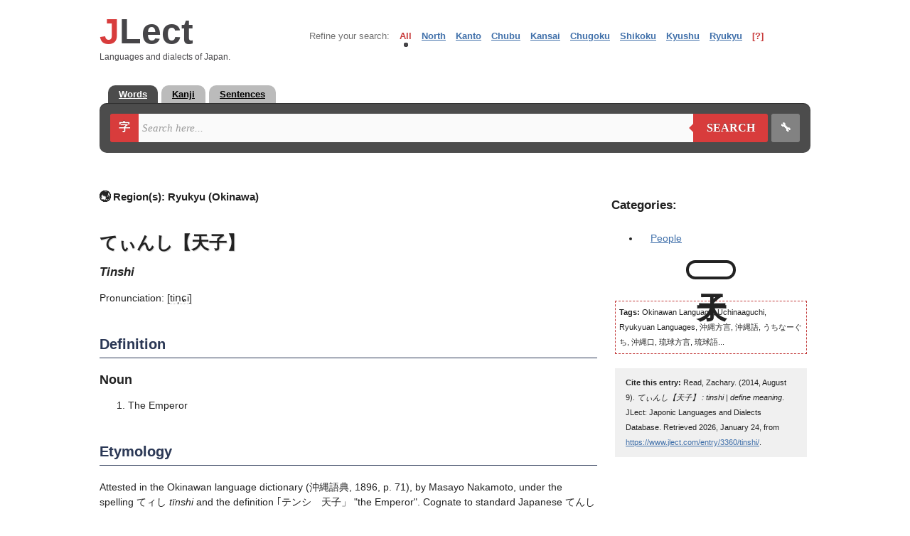

--- FILE ---
content_type: text/html; charset=UTF-8
request_url: https://www.jlect.com/entry/3360/tinshi/
body_size: 6291
content:
<!DOCTYPE html>
<html lang="en">
<head>
	<meta http-equiv="Content-type" content="text/html;charset=UTF-8">
	<meta http-equiv="content-language" content="en" />
	<meta http-equiv="X-UA-Compatible" content="IE=EDGE" />
	<meta name="author" content="Zachary Read" />
	<meta name="robots" content="all,follow" />
	<meta name="google" value="notranslate" />
	<meta name="viewport" content="width=device-width" />
	<meta name="keywords" content="てぃんし【天子】, tinshi, define tinshi, tinshi definition, meaning, origin, etymology, The Emperor" />
	<meta name="description" content="Tinshi definition and meaning: The Emperor (てぃんし【天子】 意味：てんし【天子】)" />
    <title>JLect - てぃんし【天子】 : tinshi | define meaning</title>
	<link rel="shortcut icon" href="/images/icon.gif" />
	<link rel="publisher" href="https://plus.google.com/113332428493234968166">
	<link rel="dns-prefetch" href="//ajax.googleapis.com">
    <link rel="stylesheet" href="/css/style.css?20251118c">
        <!--link rel="stylesheet" href="/css/leaflet.css" async="async"-->
    <link rel="stylesheet" href="https://unpkg.com/leaflet@1.9.3/dist/leaflet.css" integrity="sha256-kLaT2GOSpHechhsozzB+flnD+zUyjE2LlfWPgU04xyI=" crossorigin="" />
<script type='text/javascript' src="https://unpkg.com/@popperjs/core@2"></script>
<script type='text/javascript' src="https://unpkg.com/tippy.js@6"></script>

<script type='text/javascript' src='https://platform-api.sharethis.com/js/sharethis.js#property=62ff2f79de1069001998ac52&product=inline-share-buttons' async='async'></script>
<!-- Global site tag (gtag.js) - Google Analytics -->
<script async src="https://www.googletagmanager.com/gtag/js?id=G-YFWPYRDDME"></script>
<script>
  window.dataLayer = window.dataLayer || [];
  function gtag(){dataLayer.push(arguments);}
  gtag('js', new Date());

  gtag('config', 'G-YFWPYRDDME');
</script>

	<script type="text/javascript">
	  var _gaq = _gaq || [];
	  _gaq.push(['_setAccount', 'UA-34607811-1']);
	  _gaq.push(['_trackPageview']);

	  (function() {
		var ga = document.createElement('script'); ga.type = 'text/javascript'; ga.async = true;
		ga.src = ('https:' === document.location.protocol ? 'https://ssl' : 'http://www') + '.google-analytics.com/ga.js';
		var s = document.getElementsByTagName('script')[0]; s.parentNode.insertBefore(ga, s);
	  })();
	</script>
</head>

<body>
<!-- map functions -->
<div id="map-mask"></div>
<div id="map"></div>
<div id="map-close">X</div>


<!-- logo and region selector -->
<header id="top-section">
	<div id="top-section-logo">
		<div id="logo"><a href="/"><span>J</span>Lect</a></div>
		<div id="logo-slogan">Languages and dialects of Japan.</div>
	</div>
	
	<div id="top-section-selector" class="bar">
		<ul id="categories">
			<li class="categories" title="Select a category to refine your search to this particular geographical area.">Refine your search:</li>
			<li class="active" onClick="SwitchCategory(this, event);">All</li>
			<li onClick="SwitchCategory(this, event);" class="inactive">North<ul>
					<li class="subinactive" onClick="SwitchCategory(this, event);">Akita</li>
					<li class="subinactive" onClick="SwitchCategory(this, event);">Aomori</li>
					<li class="subinactive" onClick="SwitchCategory(this, event);">Fukushima</li>
					<li class="subinactive" onClick="SwitchCategory(this, event);">Hokkaido</li>
					<li class="subinactive" onClick="SwitchCategory(this, event);">Iwate</li>
					<li class="subinactive" onClick="SwitchCategory(this, event);">Miyagi</li>
					<li class="subinactive" onClick="SwitchCategory(this, event);">Yamagata</li></ul></li>
			<li onClick="SwitchCategory(this, event);" class="inactive">Kanto<ul>
					<li class="subinactive" onClick="SwitchCategory(this, event);">Chiba</li>
					<li class="subinactive" onClick="SwitchCategory(this, event);">Gunma</li>
					<li class="subinactive" onClick="SwitchCategory(this, event);">Hachijo-Daito</li>
					<li class="subinactive" onClick="SwitchCategory(this, event);">Ibaraki</li>
					<li class="subinactive" onClick="SwitchCategory(this, event);">Kanagawa</li>
					<li class="subinactive" onClick="SwitchCategory(this, event);">Saitama</li>
					<li class="subinactive" onClick="SwitchCategory(this, event);">Tochigi</li>
					<li class="subinactive" onClick="SwitchCategory(this, event);">Tokyo</li></ul></li>
			<li onClick="SwitchCategory(this, event);" class="inactive">Chubu<ul>
					<li class="subinactive" onClick="SwitchCategory(this, event);">Aichi</li>
					<li class="subinactive" onClick="SwitchCategory(this, event);">Fukui</li>
					<li class="subinactive" onClick="SwitchCategory(this, event);">Gifu</li>
					<li class="subinactive" onClick="SwitchCategory(this, event);">Ishikawa</li>
					<li class="subinactive" onClick="SwitchCategory(this, event);">Nagano</li>
					<li class="subinactive" onClick="SwitchCategory(this, event);">Niigata</li>
					<li class="subinactive" onClick="SwitchCategory(this, event);">Shizuoka</li>
					<li class="subinactive" onClick="SwitchCategory(this, event);">Toyama</li>
					<li class="subinactive" onClick="SwitchCategory(this, event);">Yamanashi</li></ul></li>
			<li onClick="SwitchCategory(this, event);" class="inactive">Kansai<ul>
					<li class="subinactive" onClick="SwitchCategory(this, event);">Hyogo</li>
					<li class="subinactive" onClick="SwitchCategory(this, event);">Kyoto</li>
					<li class="subinactive" onClick="SwitchCategory(this, event);">Mie</li>
					<li class="subinactive" onClick="SwitchCategory(this, event);">Nara</li>
					<li class="subinactive" onClick="SwitchCategory(this, event);">Osaka</li>
					<li class="subinactive" onClick="SwitchCategory(this, event);">Shiga</li>
					<li class="subinactive" onClick="SwitchCategory(this, event);">Wakayama</li></ul></li>
			<li onClick="SwitchCategory(this, event);" class="inactive">Chugoku<ul>
					<li class="subinactive" onClick="SwitchCategory(this, event);">Hiroshima</li>
					<li class="subinactive" onClick="SwitchCategory(this, event);">Okayama</li>
					<li class="subinactive" onClick="SwitchCategory(this, event);">Shimane</li>
					<li class="subinactive" onClick="SwitchCategory(this, event);">Tottori</li>
					<li class="subinactive" onClick="SwitchCategory(this, event);">Yamaguchi</li></ul></li>
			<li onClick="SwitchCategory(this, event);" class="inactive">Shikoku<ul>
					<li class="subinactive" onClick="SwitchCategory(this, event);">Ehime</li>
					<li class="subinactive" onClick="SwitchCategory(this, event);">Kagawa</li>
					<li class="subinactive" onClick="SwitchCategory(this, event);">Kochi</li>
					<li class="subinactive" onClick="SwitchCategory(this, event);">Tokushima</li></ul></li>
			<li onClick="SwitchCategory(this, event);" class="inactive">Kyushu<ul>
					<li class="subinactive" onClick="SwitchCategory(this, event);">Fukuoka</li>
					<li class="subinactive" onClick="SwitchCategory(this, event);">Kagoshima</li>
					<li class="subinactive" onClick="SwitchCategory(this, event);">Kumamoto</li>
					<li class="subinactive" onClick="SwitchCategory(this, event);">Miyazaki</li>
					<li class="subinactive" onClick="SwitchCategory(this, event);">Nagasaki</li>
					<li class="subinactive" onClick="SwitchCategory(this, event);">Oita</li>
					<li class="subinactive" onClick="SwitchCategory(this, event);">Saga</li></ul></li>
			<li onClick="SwitchCategory(this, event);" class="inactive">Ryukyu<ul>
					<li class="subinactive" onClick="SwitchCategory(this, event);">Amami</li>
					<li class="subinactive" onClick="SwitchCategory(this, event);">Yoron</li>
					<li class="subinactive" onClick="SwitchCategory(this, event);" title="Northern Okinawan">Kunigami</li>
					<li class="subinactive" onClick="SwitchCategory(this, event);">Okinawa</li>
					<li class="subinactive" onClick="SwitchCategory(this, event);" title="Okinawan-Japanese (Uchinaa-yamatuguchi)">Yamatu</li>
					<li class="subinactive" onClick="SwitchCategory(this, event);">Miyako</li>
					<li class="subinactive" onClick="SwitchCategory(this, event);">Tarama-Minna</li>
					<li class="subinactive" onClick="SwitchCategory(this, event);">Yaeyama</li>
					<li class="subinactive" onClick="SwitchCategory(this, event);">Yonaguni</li></ul></li>
			<li id="cathelp">[?]</li>
		</ul>
	</div>
</header>

<!-- main search area-->
<div>
	<div id="head-wrapper-tabs">
		<ul>
			<li><a href="#words" class="tab-active">Words</a></li><!--li><a href="#names">Names</a></li--><li><a href="#kanji">Kanji</a></li><li><a href="#sentences">Sentences</a></li>
		</ul>
	</div>
	<div id="head-wrapper">
		<form class="form-wrapper" action="/search.php" method="get">
			<div id="draw">字<span class="hidden"> Draw</span></div>
			<input id="romaji" name="r" type="text" placeholder="Search here..." onKeyUp="Convert();" onKeyDown="Convert();" onPaste="setTimeout(function(){Convert();}, 4);" onKeyPress="Convert();" onClick="Convert();" onChange="Convert();" onFocus="ShowList();" autocomplete="off">
			<div id="submit-wrapper"><button type="submit" id="submit"><span class="hidden">🔍 </span>Search</button></div>
			<div class="form-wrapper-separator"></div>
			<div id="settings">🔧<span class="hidden"> Settings</span></div>
			<input id="location" name="l" value="all" type="hidden">
			<input id="search-tab" name="group" value="words" type="hidden">
		</form>

		<div id="suggest">
			<div id="hiragana"><div id="htest" onclick="Fill(this);"></div></div>
			<div id="katakana"><div id="ktest" onclick="Fill(this);"></div></div>
		</div>

		<div id="bottom-wrapper">
			<div id="bw-text">
				<p class="bw-text-header" style="display:none;">Select your search type:</p>
				<ul style="display:none;">
					<li>Handwritten Kanji Search</li>
					<li>Radical Search</li>
				</ul>
				<div id="lw-canvas">
					<p class="bw-text-header">Handwritten Kanji Search</p>
					<div style="display:none;">Angles: <span id="jhr-angles"></span></div>
					<div style="display:none;">Direction: <span id="jhr-direction"></span></div>
					<div style="display:none;">Overlap: <span id="jhr-overlap"></span></div>
					<div style="display:none;">Saver: <span id="jhr-saver"></span></div>
					<div id="lw-canvas-table">
						<div id="lw-canvas-drawbox">
							<div><canvas id="can" width="231" height="231" style="touch-action: none;"></canvas></div>
							<div><input type="button" value="Clear" id="jhr-clear" size="23"><input type="button" value="Undo" id="jhr-undo" size="23"></div>
						</div>

						<div id="handwriting-results">
							<p class="bw-text-subheader">Near match:</p>
							<div id="jhr-guess"></div>

                            <p class="bw-text-subheader">Partial match:</p>
                            <div id="jhr-slength"></div>

							<p class="bw-text-subheader">Fuzzy match:</p>
							<div id="jhr-fuzzy"></div>

							<p class="bw-text-subheader">Similarity match:</p>
							<div id="jhr-similarity"></div>

                            <p class="bw-text-subheader">Wrong order match:</p>
                            <div id="jhr-wrongorder"></div>
						</div>
					</div>
							<p id="handwriting-description">Use the drawing pad to the left to get started! Then select a character to insert it into the search box.</p>
				</div>
				<div style="clear:both;"></div>
				<div id="bw-search-radical" style="display:none;">
					
					<div id="radical-left-cell">
					<p class="bw-text-header">Search by Radical</p>
					<div id="radical-table">
						<a class="rad rad-num">1</a><a class="rad">一</a><a class="rad">｜</a><a class="rad">丶</a><a class="rad">ノ</a><a class="rad">乙</a><a class="rad">亅</a><a class="rad rad-num">
							2</a><a class="rad">十</a><a class="rad">匸</a><a class="rad">匚</a><a class="rad">匕</a><a class="rad">勹</a><a class="rad">卜</a><a class="rad">卩</a><a class="rad">厂</a><a class="rad">厶</a><a class="rad">又</a><a class="rad rad-left">⻖</a><a class="rad rad-right">⻏</a><a class="rad">力</a><a class="rad">刂</a><a class="rad">刀</a><a class="rad">二</a><a class="rad">亠</a><a class="rad">人</a><a class="rad">亻</a><a class="rad">儿</a><a class="rad">入</a><a class="rad">ハ</a><a class="rad">凵</a><a class="rad">几</a><a class="rad">冫</a><a class="rad">冖</a><a class="rad">冂</a><a class="rad rad-num">
						3</a><a class="rad">彐</a><a class="rad">弓</a><a class="rad">弋</a><a class="rad">廾</a><a class="rad">廴</a><a class="rad">广</a><a class="rad">幺</a><a class="rad">干</a><a class="rad">彑</a><a class="rad">ヨ</a><a class="rad">⺌</a><a class="rad">犭</a><a class="rad">氵</a><a class="rad">辶</a><a class="rad">扌</a><a class="rad">忄</a><a class="rad">彳</a><a class="rad">彡</a><a class="rad">巾</a><a class="rad">已</a><a class="rad">女</a><a class="rad">大</a><a class="rad">口</a><a class="rad">囗</a><a class="rad">土</a><a class="rad">夕</a><a class="rad">士</a><a class="rad">夂</a><a class="rad">子</a><a class="rad">宀</a><a class="rad">寸</a><a class="rad">工</a><a class="rad">夊</a><a class="rad">川</a><a class="rad">巛</a><a class="rad">山</a><a class="rad">屮</a><a class="rad">尸</a><a class="rad">尢</a><a class="rad">小</a><a class="rad rad-num">
						4</a><a class="rad">火</a><a class="rad">无</a><a class="rad">水</a><a class="rad">气</a><a class="rad">氏</a><a class="rad">毛</a><a class="rad">灬</a><a class="rad">爪</a><a class="rad">父</a><a class="rad">爻</a><a class="rad">礻</a><a class="rad">片</a><a class="rad">牙</a><a class="rad">牛</a><a class="rad">犬</a><a class="rad">爿</a><a class="rad">比</a><a class="rad">毋</a><a class="rad">文</a><a class="rad">攵</a><a class="rad">攴</a><a class="rad">支</a><a class="rad">手</a><a class="rad">戶</a><a class="rad">戈</a><a class="rad">心</a><a class="rad">斗</a><a class="rad">斤</a><a class="rad">方</a><a class="rad">歹</a><a class="rad">止</a><a class="rad">欠</a><a class="rad">木</a><a class="rad">月</a><a class="rad">曰</a><a class="rad">日</a><a class="rad">殳</a><a class="rad rad-num">
						5</a><a class="rad">矛</a><a class="rad">矢</a><a class="rad">石</a><a class="rad">示</a><a class="rad">禸</a><a class="rad">禾</a><a class="rad">穴</a><a class="rad">立</a><a class="rad">衤</a><a class="rad">目</a><a class="rad">皿</a><a class="rad">母</a><a class="rad">瓦</a><a class="rad">玄</a><a class="rad">玉</a><a class="rad">瓜</a><a class="rad">甘</a><a class="rad">生</a><a class="rad">用</a><a class="rad">皮</a><a class="rad">白</a><a class="rad">癶</a><a class="rad">疒</a><a class="rad">疋</a><a class="rad">田</a><a class="rad rad-num">
						6</a><a class="rad">舛</a><a class="rad">舟</a><a class="rad">艮</a><a class="rad">色</a><a class="rad">艸</a><a class="rad">虍</a><a class="rad">虫</a><a class="rad">血</a><a class="rad">行</a><a class="rad">衣</a><a class="rad">西</a><a class="rad">舌</a><a class="rad">臼</a><a class="rad">至</a><a class="rad">竹</a><a class="rad">米</a><a class="rad">糸</a><a class="rad">缶</a><a class="rad">网</a><a class="rad">羊</a><a class="rad">羽</a><a class="rad">老</a><a class="rad">而</a><a class="rad">耒</a><a class="rad">耳</a><a class="rad">聿</a><a class="rad">肉</a><a class="rad">自</a><a class="rad">臣</a><a class="rad rad-num">
						7</a><a class="rad">辰</a><a class="rad">辛</a><a class="rad">邑</a><a class="rad">酉</a><a class="rad">釆</a><a class="rad">里</a><a class="rad">辵</a><a class="rad">車</a><a class="rad">身</a><a class="rad">足</a><a class="rad">言</a><a class="rad">見</a><a class="rad">角</a><a class="rad">谷</a><a class="rad">豆</a><a class="rad">豕</a><a class="rad">豸</a><a class="rad">貝</a><a class="rad">赤</a><a class="rad">走</a><a class="rad rad-num">
						8</a><a class="rad">非</a><a class="rad">青</a><a class="rad">雨</a><a class="rad">隹</a><a class="rad">隶</a><a class="rad">阜</a><a class="rad">門</a><a class="rad">金</a><a class="rad">長</a><a class="rad rad-num">
						9</a><a class="rad">香</a><a class="rad">首</a><a class="rad">食</a><a class="rad">飛</a><a class="rad">風</a><a class="rad">頁</a><a class="rad">音</a><a class="rad">韭</a><a class="rad">韋</a><a class="rad">革</a><a class="rad">面</a><a class="rad rad-num">
						10</a><a class="rad">髟</a><a class="rad">鬼</a><a class="rad">鬲</a><a class="rad">鬯</a><a class="rad">鬥</a><a class="rad">馬</a><a class="rad">骨</a><a class="rad">高</a><a class="rad rad-num">
						11</a><a class="rad">鳥</a><a class="rad">黒</a><a class="rad">罒</a><a class="rad">亀</a><a class="rad">麻</a><a class="rad">魚</a><a class="rad">鹿</a><a class="rad">鹵</a><a class="rad">麥</a><a class="rad rad-num">
						12</a><a class="rad">黑</a><a class="rad">黍</a><a class="rad">黃</a><a class="rad">黹</a><a class="rad rad-num">
						13</a><a class="rad">鼓</a><a class="rad">黽</a><a class="rad">鼠</a><a class="rad">鼎</a><a class="rad rad-num">
						14</a><a class="rad">鼻</a><a class="rad">齊</a><a class="rad rad-num">
						15</a><a class="rad">齒</a><a class="rad rad-num">
						16</a><a class="rad">龜</a><a class="rad">龍</a><a class="rad rad-num">
						17</a><a class="rad">龠</a>
						
						<button type="button">Clear</button>
					</div>
					</div>
					<div id="radical-results">
						<p id="radical-results-header">Result: 1 characters found</p>
						<p><a class="rad-result-num">17</a><a class="rad-result-kanji">龠</a></p>
					</div>
				</div>
			</div>
			<div id="bw-config">
				<p class="bw-text-header">Settings</p>
				<p class="bw-text-subheader">Search type</p>
				
				<div><input name="searchtype" type="radio" id="setting-contains" checked="checked"><label for="setting-contains">Contains</label></div>
				<div><input name="searchtype" type="radio" id="setting-startswith"><label for="setting-startswith">Starts with</label></div>
				<div><input name="searchtype" type="radio" id="setting-endswith"><label for="setting-endswith">Ends with</label></div>
				<div><input name="searchtype" type="radio" id="setting-exact"><label for="setting-exact">Exact match</label></div>
				<p class="bw-text-subheader">Word search: Languages</p>
				<div><input name="searchlanguages" type="checkbox" id="setting-jpn" checked="checked"><label for="setting-jpn">Search in standard Japanese</label></div>
				<div><input name="searchlanguages" type="checkbox" id="setting-eng" checked="checked"><label for="setting-eng">Search in English</label></div>
				<div><input name="searchlanguages" type="checkbox" id="setting-var" checked="checked"><label for="setting-var">Search in regional variant</label></div>
				<p class="bw-text-subheader">Word search: Databases</p>
				<div><input name="searchdatabases" type="checkbox" id="setting-jlect" checked="checked"><label for="setting-jlect">JLect</label></div>
				<div><input name="searchdatabases" type="checkbox" id="setting-jmdict" checked="checked"><label for="setting-jmdict">JMdict</label></div>
				<div><input name="searchdatabases" type="checkbox" id="setting-wikipedia" checked="checked"><label for="setting-wikipedia">Wikipedia</label></div>
				<div><input name="searchdatabases" type="checkbox" id="setting-wiktionary" checked="checked"><label for="setting-wiktionary">Wiktionary</label></div>
			</div>
		</div>

	</div>
</div>

<div style="clear:both;"></div>

<!-- begin content -->
<article id="content">
		<div id="search-table" class="entry-page">		<div id="search-left-column"><p id="entry-page-dialect" class="entry-page-dialect-long"><!--img title="Regions where this word or expression is used." alt="" src="/css/miniglobe.png"--><span class="">🌏 Region(s): </span><span title="Region – 地方"  id="dia">Ryukyu (Okinawa)</span></p><h1 id="entry-title"><span lang="ja">てぃんし【天子】</span><span class="hidden"> : tinshi | define meaning</span></h1><p id="entry-page-pronunciation">tinshi</p><p>Pronunciation: <span id="ipa" title="Pronunciation provided in the International Phonetic Alphabet (IPA)">[tin̩ɕi]</span></p><h2 title="定義">Definition</h2>
<p><span style="font-weight:bold; font-size:1.25em;">Noun</span></p>
<div class="definition"><ol><li>The Emperor</li>
</ol></div>
<h2 title="語源">Etymology</h2>
<div class="etymology"><p>Attested in the Okinawan language dictionary (沖縄語典, 1896, p. 71), by Masayo Nakamoto, under the spelling てィし <span class="romaji">tïnshi</span> and the definition ｢テンシ　天子」 "the Emperor". Cognate to standard Japanese <span class="defkana">てんし</span>【天子】 <span class="romaji">tenshi</span> "the Emperor".</p>
</div>
<h2>Spelling</h2><table id="entry-orthography"><thead><tr><th>Orthography</th><th>Form</th></tr></thead><tbody><tr><th>Kanji</th><td>天子</td></tr><tr><th>Kana</th><td>てぃんし</td></tr><tr ><th><span data-tippy-content="This spelling is not supported by Unicode.">New Okinawa Moji</span></th><td style="font-family:FKOkinawanMP,sans-serif;" lang="ryu">廒んし</td></tr><tr><th>Romanization</th><td>tinshi</td></tr><tr><th>Pronunciation (IPA)</th><td>[tin̩ɕi]</td></tr></tbody></table>
<p class="ja-definition" lang="ja"><b>意味：</b>てんし【天子】</p>
<p class="entry-amend"><a href="/amend.php?id=3360" title="Edit / Expand / Add example / Report mistake" target="_blank" rel="nofollow">+ amend/report</a></p>		
		</div>
		<div id="search-right-column">
			<h2 id="entry-categories">Categories:</h2><ul><li><a href="/category/people/">People</a></li>
</ul>
<div id="search-right-column-kanji"><span lang="ja">天子</span></div><p class="entry-tags"><b>Tags:</b> Okinawan Language, Uchinaaguchi, Ryukyuan Languages, 沖縄方言, 沖縄語, うちなーぐち, 沖縄口, 琉球方言, 琉球語...</p>
<div style="font-size: 0.8em;background: #f0f0f0;padding: 10px 15px;margin: 20px 5px;"><strong>Cite this entry:</strong> Read, Zachary. (2014, August 9). <em>てぃんし【天子】 : tinshi | define meaning</em>. JLect: Japonic Languages and Dialects Database. Retrieved 2026, January 24, from <a href="https://www.jlect.com/entry/3360/tinshi/">https://www.jlect.com/entry/3360/tinshi/</a>.</div>		</div>
</div>
<div style="clear:both;"></div>
</article>


<footer>
    <div class="footer-container">

        <div class="footer-section footer-branding">
            <h2>JLect</h2>
            <p>Japonic Languages and Dialects Database</p>
        </div>

        <div class="footer-section footer-links">
            <h3>Quick links</h3>
            <ul>
                <li><a href="/">Home</a></li>
                <li><a href="/about.php">About JLect</a></li>
                <li><a href="/news.php">News and updates</a></li>
                <li><a href="/dictionaries.php">Dictionaries</a></li>
                <li><a href="/contact.php">Contribute</a></li>
                <li><a href="/contact.php">Contact</a></li>
                <li><a href="/resources.php">Resources</a></li>
            </ul>
        </div>

        <div class="footer-section footer-contact">
            <h3>Entries by region</h3>
            <ul>
                <li><a href="/search.php?r=&h=&k=&l=north">Tohoku</a></li>
                <li><a href="/search.php?r=&h=&k=&l=kanto">Kanto</a></li>
                <li><a href="/search.php?r=&h=&k=&l=chubu">Chubu</a></li>
                <li><a href="/search.php?r=&h=&k=&l=kansai">Kansai</a></li>
                <li><a href="/search.php?r=&h=&k=&l=chugoku">Chugoku</a></li>
                <li><a href="/search.php?r=&h=&k=&l=shikoku">Shikoku</a></li>
                <li><a href="/search.php?r=&h=&k=&l=kyushu">Kyushu</a></li>
                <li><a href="/search.php?r=&l=ryukyu&group=words">Ryukyu</a></li>
                <li><a href="/dictionaries.php">All dictionaries</a></li>
            </ul>
        </div>

        <div class="footer-section footer-social">
            <h3>Resources</h3>
            <ul>
                <li><a href="/resources.php#japanese-ryukyuan">Japonic</a></li>
                <li><a href="/resources.php#old-japanese">Old Japanese</a></li>
                <li><a href="/resources.php#early-middle-japanese">Middle Japanese</a></li>
                <li><a href="/resources.php#early-modern-japanese">Early Modern Japanese</a></li>
                <li><a href="/resources.php#hachijo-daito">Hachijo and Daito</a></li>
                <li><a href="/resources.php#ryukyuan">Ryukyuan</a></li>
                <li><a href="/resources.php#old-okinawan">Old Okinawan</a></li>
                <li><a href="/resources.php#ainu">Ainu</a></li>
                <li><a href="/resources.php">All resources</a></li>
            </ul>
        </div>

    </div>

    <div class="footer-bottom">
        <p>Copyright © 2026 JLect. All rights reserved.</p>
    </div>
</footer>




<script src="https://ajax.googleapis.com/ajax/libs/jquery/1.11.1/jquery.min.js" integrity="sha384-UM1JrZIpBwVf5jj9dTKVvGiiZPZTLVoq4sfdvIe9SBumsvCuv6AHDNtEiIb5h1kU" crossorigin="anonymous"></script>
<script src="https://ajax.googleapis.com/ajax/libs/jqueryui/1.10.3/jquery-ui.min.js" integrity="sha384-NdBrHQkGhjPzZhn0Cev/LAH+zOvmTXmdqQ0tijTFgAEejVFblAdSsen/W5dPlN8v" crossorigin="anonymous"></script>
<!--script src="/js/compressed/handwriting-recognition.js"></script-->
<script charset="UTF-8" src="/js/jlect-jhr/jlect-jhr.full.js?20240404b"></script>
<!--script src="/js/leaflet.js"></script-->

<script src="https://unpkg.com/leaflet@1.9.3/dist/leaflet.js" integrity="sha256-WBkoXOwTeyKclOHuWtc+i2uENFpDZ9YPdf5Hf+D7ewM=" crossorigin=""></script>

<script src="/js/compressed/gjm-merge.js?c"></script>

<script>
    tippy('[data-tippy-content]', {
        interactive: true,
        allowHTML: true,
    });
</script>

<!--script type="text/javascript" src="https://www.jlect.com/js/share42/share42.js"></script-->

<script defer src="https://static.cloudflareinsights.com/beacon.min.js/vcd15cbe7772f49c399c6a5babf22c1241717689176015" integrity="sha512-ZpsOmlRQV6y907TI0dKBHq9Md29nnaEIPlkf84rnaERnq6zvWvPUqr2ft8M1aS28oN72PdrCzSjY4U6VaAw1EQ==" data-cf-beacon='{"version":"2024.11.0","token":"2bf36b6fa18c479e8bfe529ccc2739db","r":1,"server_timing":{"name":{"cfCacheStatus":true,"cfEdge":true,"cfExtPri":true,"cfL4":true,"cfOrigin":true,"cfSpeedBrain":true},"location_startswith":null}}' crossorigin="anonymous"></script>
</body>
</html>


--- FILE ---
content_type: application/javascript; charset=utf-8
request_url: https://www.jlect.com/js/jlect-jhr/jlect-jhr.full.js?20240404b
body_size: 57177
content:
/**
 * @file JLect Japanese Handwriting Recognition Tool (JLect JHR)
 * @author Zachary Read
 *
 * (c) Zachary Read | JLect.com
 *
 * License:
 * Attribution-ShareAlike 3.0 Unported (CC BY-SA 3.0)
 * https://creativecommons.org/licenses/by-sa/3.0/
 *
 */

/**
 * @typedef {object} MouseEvent
 */

/**
 * Array containing Kanji data:
 *  - kanji character,
 *  - stroke angles,
 *  - direction shifts.
 *
 * @global
 * @type {Array.<Array.<string,string,number>>}
 */
var kanji = [
  ['あ', 'HVV', 1],
  ['あ', 'HVV', 2],
  ['あ', 'HV3', 1],
  ['い', 'VV', 0],
  ['い', 'V2', 0],
  ['う', '22', 2],
  ['う', '2V', 1],
  ['え', '22', 2],
  ['お', 'H22', 3],
  ['お', 'H2V', 3],
  ['か', '2V2', 1],
  ['か', '2V2', 0],
  ['か', '232', 1],
  ['か', 'HV2', 1],
  ['か', '22V', 1],
  ['が', '23222', 0],
  ['が', '22V22', 0],
  ['が', '2V222', 0],
  ['が', '32222', 0],
  ['き', 'HH2H', 0],
  ['き', 'HH2', 2],
  ['き', 'H32H', 2],
  ['ぎ', 'HH2H2V', 0],
  ['ぎ', 'HH2H22', 0],
  ['ぎ', 'HH2HV2', 0],
  ['ぎ', 'HH2HVV', 0],
  ['ぎ', 'HH2V2', 0],
  ['ぎ', 'HH2VV', 0],
  ['ぎ', 'HH22V', 0],
  ['ぎ', 'HH222', 0],
  ['ぎ', 'H32HVV', 0],
  ['ぎ', 'H32H22', 0],
  ['く', 'V', 1],
  ['ぐ', 'V22', 1],
  ['ぐ', 'VVV', 1],
  ['け', 'VHV', 0],
  ['げ', 'VHVVV', 0],
  ['こ', 'HH', 0],
  ['さ', 'H2H', 0],
  ['さ', 'H2', 2],
  ['し', '2', 0],
  ['じ', '222', 0],
  ['じ', '2VV', 0],
  ['す', 'HV', 2],
  ['ず', 'HV2V', 2],
  ['ず', 'HV22', 2],
  ['ず', 'HVVV', 2],
  ['せ', 'HV2', 0],
  ['そ', '2V', 3],
  ['そ', 'HV', 3],
  ['そ', '2', 4],
  ['た', 'HVHH', 0],
  ['た', 'H3HH', 0],
  ['ち', 'HV'],
  ['つ', '2', 1],
  ['つ', '222', 1],
  ['つ', '2VV', 1],
  ['て', '2', 1],
  ['で', '222', 2],
  ['で', '2VV', 2],
  ['と', '2V', 1],
  ['な', 'HVH2', 1],
  ['な', '3V22', 1],
  ['な', 'HV22', 2],
  ['な', 'H3H2', 1],
  ['な', 'H322', 1],
  ['な', 'H322', 3],
  ['に', 'VHH', 0],
  ['ぬ', 'VV', 3],
  ['ぬ', '22', 3],
  ['ぬ', 'V2', 3],
  ['ぬ', '2V', 3],
  ['ね', 'V2', 4],
  ['の', '2', 1],
  ['の', '2', 2],
  ['の', 'V', 1],
  ['ら', '2V', 1],
  ['り', 'VV', 0],
  ['り', 'V', 1],
  ['る', 'V', 2],
  ['れ', 'V2', 5],
  ['ろ', 'V', 2],
  ['わ', 'V2', 2],
  ['わ', 'V2', 3],
  ['を', 'HVV', 2],
  ['を', 'HV', 3],
  ['を', 'HV2', 2],
  ['を', 'H22', 2],
  ['ホ', '0V32'],
  ['ホ', 'HV32'],
  ['人', 'V2', 0],
  ['冊', 'V2VVH', 0],
  ['冊', 'V2HVV', 0],
  ['小', 'V32', 0],
  ['幺', 'VV2', 2],
  ['糸', 'VV2V32', 2],
  ['冂', 'V2', 0],
  ['冂', 'VHV', 0],
  ['口', 'V2H', 0],
  ['口', 'VHVH', 0],
  ['口', 'HVHV', 0],
  ['尸', '2H3', 0],
  ['尸', '2HV', 0],
  ['言', 'HHHHV2H', 0],
  ['言', 'VHHHV2H', 0],
  ['言', '2HHHV2H', 0],
  ['木', 'HV32', 0],
  ['語', 'HHHHV2HH32HV2H', 2],
  ['語', '2HHHV2HHV2HVHVH', 2],
  ['語', '2HHHVVHHVHHV2H', 2],
  ['語', '2HHHV2HHVHHV2H', 2],
  ['語', 'HHHHV2HH3HHV2H', 2],
  ['語', '2HHHV2HH32HV2H', 2],
  ['語', '2HHHV2HHV2HV2H', 2],
  ['語', 'HHHHV2HHV2HV2H', 0],
  ['語', 'VHHHV2HHV2HV2H', 1],
  ['語', '2HHHV2HH3HHV2H', 0],
  ['語', '2HHHV2HH332HV2H', 0],
  ['私', '3HV32V2', 1],
  ['私', '3HV3HV2', 1],
  ['私', '3HV3222', 1],
  ['私', 'VHV32V2', 1],
  ['私', '33V32V2', 1],
  ['私', 'HHV3222', 1],
  ['私', '3HV32VV', 1],
  ['私', '3HVV2V2', 2],
  ['私', '3HV3HV2', 2],
  ['私', 'VV32V2', 2],
  ['私', '2V32V2', 2],
  ['私', '2V3HV2', 2],
  ['私', '2VHV2', 3],
  ['上', 'HVH', 0],
  ['上', 'VHH', 0],
  ['右', 'H3V2H', 0],
  ['右', '3HV2H', 0],
  ['世', 'HVVH2', 0],
  ['世', 'HVV2H', 0],
  ['世', 'VVH2H', 0],
  ['世', '2HVVH', 0],
  ['世', 'HV22', 0],
  ['世', 'VVHH2', 0],
  ['王', 'HHVH', 0],
  ['王', 'HVHH', 0],
  ['成', 'HV2V23'],
  ['成', 'H32VV3'],
  ['成', 'H3VV32'],
  ['成', 'HV2V32'],
  ['成', '32232'],
  ['成', '32V23'],
  ['成', 'VH2232', 1],
  ['成', 'H3VV32', 0],
  ['日', 'V2HH', 0],
  ['日', 'HVVHH', 0],
  ['日', 'VVHH', 0],
  ['日', 'VHVHH', 0],
  ['本', 'HV32H', 0],
  ['本', 'HVH32', 0],
  ['馬', 'VHVHH2V222', 0],
  ['馬', 'VHVHH23222', 0],
  ['馬', 'HVHHV23V22', 1],
  ['馬', 'HHHV23VV2', 1],
  ['馬', 'H2HHV3222', 1],
  ['馬', 'HVHHV23222', 1],
  ['馬', 'HVHHV2VV22', 0],
  ['馬', 'VHVHH23VV2', 0],
  ['馬', 'HVVHH23222', 0],
  ['鳥', 'VHHHVH2H222', 2],
  ['鳥', 'VHHHVH22222', 1],
  ['鳥', 'V2HHH2VV22', 1],
  ['鳥', '32HHHVH23222', 1],
  ['鳥', '3V2HHH23V22', 0],
  ['鳥', 'VV2HHH23V22', 2],
  ['鳥', '3V2HHH23222', 2],
  ['鳥', '32HHVH2VV22', 2],
  ['鳥', 'VHHHVH23V22', 0],
  ['鳥', 'V2HHVH23V22', 0],
  ['鳥', 'VHHHH232HH', 1],
  ['鳥', 'V2HHH232HH', 1],
  ['鳥', '3V2HHHH3222', 1],
  ['鳥', '3V2HHH2322H', 1],
  ['鳥', '3V2HHH2H', 1],
  ['鳥', 'VV2HHH2H', 1],
  ['鳥', '22HHVH23222', 2],
  ['鳥', '3V2HHH232H2', 2],
  ['鳥', 'V2HH2H3V22', 2],
  ['漢', '223HVVVHHV2HH', 0],
  ['漢', '22VHVVVHHV2HH', 0],
  ['漢', '22VHVVV2HVHH2', 0],
  ['漢', '223HVVV2HHH32', 0],
  ['好', 'VVHVH', 1],
  ['好', 'VVHVVH', 3],
  ['好', 'HVVVH', 1],
  ['好', 'VVH2VH', 1],
  ['好', 'HVVVVH', 3],
  ['好', 'V3HVH', 2],
  ['分', '3223', 1],
  ['犬', 'HV22', 0],
  ['犬', 'H322', 0],
  ['犬', 'H2V2', 0],
  ['犬', 'H232', 0],
  ['尤', 'HV22', 0],
  ['尤', 'H322', 0],
  ['女', 'H23', 3],
  ['女', '23H', 2],
  ['女', 'VVH', 1],
  ['女', 'V3H', 1],
  ['女', 'HV3', 1],
  ['女', 'H23', 1],
  ['出', 'HVVHV', 0],
  ['出', 'VHVHV', 0],
  ['出', 'HVHVV', 0],
  ['出', '2VVHV', 0],
  ['品', 'V2HV2HV2H', 0],
  ['嵒', 'V2HV2HV2HVHV', 0],
  ['疋', 'HVHVH', 1],
  ['疋', 'HVHH', 0],
  ['舞', 'VHHVVVH3V2HVHV', 2],
  ['舞', '3HHVVVVH3V2HVVH', 2],
  ['舞', 'VHHVVVVH3V2HV3H', 1],
  ['男', 'V2HHV23', 1],
  ['男', 'V2VHH23', 1],
  ['男', 'V2HVH23', 1],
  ['男', 'V2VH323', 1],
  ['男', 'V2VHH2V', 1],
  ['力', '23', 1],
  ['力', '2V', 1],
  ['生', '3HVHH', 0],
  ['生', 'V3HHH', 0],
  ['生', '3HHVH', 0],
  ['串', 'V2HVHHV', 1],
  ['串', 'VHVHVHH', 2],
  ['串', 'VHHVVHH', 0],
  ['串', 'VHHVV2H', 0],
  ['串', 'VHHVHHV', 0],
  ['爪', 'HVV2', 0],
  ['爪', 'HVVV', 0],
  ['爪', 'H3VV', 0],
  ['爪', '3V2', 0],
  ['爪', '3VV', 0],
  ['爪', '3VV2', 0],
  ['呂', 'V2H3V2H', 0],
  ['呂', 'V2HVV2H', 0],
  ['呂', 'VHHVV2H', 0],
  ['呂', 'V2H3VHH', 0],
  ['枕', 'HV32VHV2', 2],
  ['宛', 'VVH3V22H2', 2],
  ['宛', 'VVH3V222', 3],
  ['宛', 'VH3V222', 3],
  ['蜜', 'VVH3H223VHHVHV', 1],
  ['蜜', 'VVH322H3V2HVH2', 0],
  ['蜜', 'VVH322H3VHHVH2', 3],
  ['嵐', 'VHVV2HV2HVH2', 2],
  ['嵐', 'VHVV2HVHHVH2', 1],
  ['山', 'VHV', 0],
  ['山', 'V2V', 0],
  ['尻', '2HV2V', 2],
  ['尻', '2HV23', 2],
  ['尻', 'HHV2V', 2],
  ['尻', 'HHV23', 2],
  ['爽', 'HV2H2323232', 0],
  ['爽', 'H32323232V2', 0],
  ['熊', 'V2VVHH32323222', 2],
  ['痩', 'VHVV3VHHHV32', 1],
  ['痩', 'VHV23V2HHVV2', 1],
  ['崖', 'VHVHVHVHHVH', 0],
  ['崖', 'VHVH3HVHHVH', 0],
  ['狙', '3V3V2HHH', 0],
  ['狙', 'V3HVVHHH', 0],
  ['狙', 'V33VVHHH', 0],
  ['龜', '32V2HH2V22H2HH32', 3],
  ['龜', '32VHHH2V2HH2HH32', 2],
  ['龜', '3HVHHH2V2HHV2HH32', 2],
  ['龜', '32V2HH2V22H322HH', 3],
  ['龜', '32VHHHVV2HH322HH', 2],
  ['龜', '3HVHHHVV2HH2HH32', 2],
  ['龜', 'VHVHHH2HH2HH2V3V32', 3],
  ['龜', '3HVHHH2V2HH2HH32', 5],
  ['龜', 'VHVHHH22HH2HHV32', 5],
  ['龜', 'V2VHHH2V22H2HH3V', 5],
  ['龜', '3HVHHH2V22H2HH3V', 5],
  ['龜', '3HVHHH2V2HHHHH32', 4],
  ['龜', '3VVHHH2V2HH2HH32', 4],
  ['龜', 'V2V2HH2V22H2HH32', 2],
  ['龜', 'VHVHHH2V2HH2HH32', 2],
  ['龜', '32VHHH22HVH2HH32', 1],
  ['凸', 'V2HHV', 0],
  ['凸', 'VH2HV', 0],
  ['凸', 'V2HHVVH', 0],
  ['凸', 'V23VVH', 0],
  ['凸', 'V2H2VH', 0],
  ['凸', 'V2HV2H', 0],
  ['凸', 'VHV22H', 0],
  ['凸', 'VH22VH', 0],
  ['凸', 'V2HVVH', 0],
  ['鍵', '32HHV23H2HHHHVVV2', 3],
  ['鍵', '32HHV23H2HHHHVV2', 3],
  ['鍵', '32HHV23HV22HHHHV', 4],
  ['兊', '322232', 1],
  ['妟', 'V2HH23H', 2],
  ['妟', 'V2HHHV3', 2],
  ['妟', 'V2HHVVH', 2],
  ['妟', 'V2HH2VH', 1],
  ['㓛', 'HV323', 1],
  ['㓛', 'HVH23', 1],
  ['㓛', 'HV32V', 1],
  ['ヶ', 'VH3', 0],
  ['ヶ', '3H3', 0],
  ['刁', '23', 1],
  ['刁', '2H', 1],
  ['川', 'VVV', 0],
  ['川', '3VV', 0],
  ['告', '3HHVV2H', 0],
  ['告', '3HHVVHH', 0],
  ['告', '3HVHVHH', 0],
  ['告', '3H2VHV2H', 0],
  ['告', '3HVHV2H', 0],
  ['間', 'V2HHVVHHV2HH', 0],
  ['間', 'V2HHV2HHVVHH', 0],
  ['間', 'V2HHV2HHV2HH', 2],
  ['間', 'VVHHV2HHV2HH', 1],
  ['間', 'V2HHVVHHV2HH', 1],
  ['㝵', 'V2HHHHV2', 0],
  ['囘', 'V22H2', 0],
  ['鸞', 'HHHHV2HVVVV2V2V32HHHH23V22', 5],
  ['鸞', '2HHHV2HVV2222VVV2222V2HHHHV222', 5],
  ['鸞', 'HHHHV2HVV2V22VV23223V2HHH23222', 5],
  ['鸞', '2HHHVHHVV2222VV22223V2HHH23222', 5],
  ['驫', 'VHHHV23V22VHHHV23V22VHHHV23V22', 3],
  ['驫', 'VHHHV23V22VHVHHV3V22HVHHV23222', 3],
  ['哦', 'V2H3HV3V32', 0],
  ['哦', 'V2H3HV32V3', 0],
  ['脇', 'VVHH232V2V', 0],
  ['脇', 'VVHH2V2V2V', 4],
  ['脇', 'VVHH2V2VVV', 3],
  ['字', 'VVHVH', 3],
  ['字', 'VVH2VH', 3],
  ['齣', 'VHVHV2V2H32V22VVVV2H', 5],
  ['齣', 'VHVH3232H32322V3VV2H', 2],
  ['齣', 'HVVHV2V2H32V22VVVV2H', 5],
  ['齣', 'VHVHV2VHH32VH2VVVV2H', 3],
  ['臼', '3V2HHH', 0],
  ['臼', '3VVHHH', 0],
  ['臼', '3VHH2H', 0],
  ['食', 'HV2HHV32', 0],
  ['食', '32V2HHV32', 0],
  ['食', '32V2HHV33H', 1],
  ['食', '32VHH3V32', 1],
  ['食', '3222HHV32', 1],
  ['食', '32VHHHV32', 1],
  ['食', '3H2HH3V3H', 1],
  ['食', '3222HH232', 1],
  ['食', '32VHHH232', 1],
  ['食', '32HHHH232', 1],
  ['食', '322H3H232', 1],
  ['食', '322HH3V32', 1],
  ['食', '32VHH3232', 1],
  ['食', '322HHH232', 1],
  ['食', '32H2HHV32', 1],
  ['食', '32V2HH232', 0],
  ['鬮', 'VHVHHHVHHV32VHHH2V22H2HH32', 1],
  ['鸕', 'HVHVH2V2HHVVHVVHV2HHHV2VV22', 6],
  ['鸕', 'HVHH2V2HVHVHVVH3V2HHH2VV22', 3],
  ['鱻', '3HV2VHH3V2232V2VHH3V2232V2VHH3V22', 6],
  ['鱻', '32V2VHH3VV232V2VHH3VV232V2VHH3VV2', 6],
  ['鱻', '32V2VHH3V2232V2VHH3V2232V2VHH3V22', 6],
  ['魚', '32V2VHH3V2H', 3],
  ['魚', '3HV2HVHVV22', 1],
  ['魚', '32V2VHH3V22', 1],
  ['魚', '32V2VHHV222', 1],
  ['魚', '32V2VHH3VV2', 2],
  ['魚', '32V2VHH3222', 2],
  ['魚', '3HV2VHH3V22', 2],
  ['魚', 'V2VHVHH3222', 2],
  ['魚', '32V2VHH322H', 1],
  ['魚', '3HV2VHH3222', 1],
  ['魚', 'VHV2VHH3222', 1],
  ['田', 'V2VHH', 0],
  ['田', 'V2HVH', 0],
  ['一', 'H', 0],
  ['亅', 'V', 0],
  ['乙', '2', 2],
  ['乙', '2', 1],
  ['〇', '2', 2],
  ['〇', '3', 2],
  ['〇', 'H', 2],
  ['匚', 'H2', 1],
  ['丅', 'HV', 0],
  ['乂', '32', 0],
  ['乂', '23', 0],
  ['九', '23', 1],
  ['九', '32', 1],
  ['九', '3H', 1],
  ['九', '2V', 1],
  ['九', 'V2', 2],
  ['九', 'VH', 2],
  ['十', 'HV', 0],
  ['十', 'VH', 0],
  ['卩', '2V', 1],
  ['亠', 'VH', 0],
  ['入', '32', 0],
  ['入', '23', 0],
  ['仕', '3VHVH', 0],
  ['仕', 'VVHVH', 0],
  ['命', '32HV2HV2', 2],
  ['命', '32HV2H2V', 2],
  ['命', '32V2H2V', 1],
  ['枢', 'HV32H322', 0],
  ['枢', 'HV32H232', 0],
  ['枢', 'HV32VH32H', 0],
  ['刀', '23', 2],
  ['勹', '32', 2],
  ['勹', 'VV', 2],
  ['网', 'V2V2V2', 1],
  ['网', 'V232V2', 1],
  ['网', 'V23HV2', 1],
  ['网', 'V23232', 0],
  ['売', 'HVHVH32', 2],
  ['売', 'HVH3H3H', 2],
  ['売', 'HVH3H32', 2],
  ['華', 'HVVHHVVHHV', 0],
  ['華', 'HVVV2HHV', 2],
  ['華', 'HVVHHVVHVH', 2],
  ['菓', 'HVVV2VHHH3H2', 0],
  ['菓', 'HVVV2VHHHV32', 0],
  ['貨', '3V32V2HHH3H', 0],
  ['貨', '3V32V2HHH32', 0],
  ['ま', 'HH2', 4],
  ['み', '2V', 1],
  ['み', 'H3', 2],
  ['み', '23', 2],
  ['み', '2V', 2],
  ['む', 'H22', 1],
  ['め', '2V', 1],
  ['も', 'HH2', 0],
  ['も', '2HH', 0],
  ['母', '2V22H', 2],
  ['母', 'V222HH', 1],
  ['母', 'V2VHVH', 3],
  ['母', '22VV', 1],
  ['母', 'VVHVVH', 1],
  ['母', '2222H', 0],
  ['母', 'VV22H', 2],
  ['母', '2V22H', 1],
  ['明', 'V2HHVVHH', 0],
  ['明', 'V2HH3VHH', 0],
  ['明', 'V2HHV2HH', 2],
  ['無', 'VHHVVVVH3V22', 1],
  ['無', 'VHHVVVVH3222', 0],
  ['無', '3HVVVVHH3V22', 0],
  ['無', '3HHVVVVH3222', 2],
  ['無', '3VHVVHVH3222', 2],
  ['無', '3VHVVVHH3222', 2],
  ['目', 'V2HHH', 0],
  ['目', 'VHVHHH', 0],
  ['目', 'VVHHH', 0],
  ['厂', 'HV', 0],
  ['厂', 'H3', 0],
  ['得', '33VV2HHHV3', 1],
  ['得', '33VV2HHHHV2', 1],
  ['八', '32', 0],
  ['乃', 'V2', 2],
  ['乃', '32', 2],
  ['外', 'VV22V', 1],
  ['外', 'VV2VH', 1],
  ['外', 'VV2V2', 1],
  ['外', '3VHV2', 1],
  ['丄', 'VH', 0],
  ['了', '2V', 2],
  ['了', 'V', 1],
  ['厶', 'V2', 0],
  ['厶', '22', 1],
  ['又', 'V2', 1],
  ['冖', 'VH', 1],
  ['几', 'V2', 0],
  ['几', 'V2', 1],
  ['月', 'V2HH', 3],
  ['月', 'VVHH', 1],
  ['未', 'HHV32', 0],
  ['末', 'HHV32', 0],
  ['君', '2HH3V2H', 2],
  ['君', '2HHVV2H', 1],
  ['大', 'H32', 0],
  ['六', 'VH32', 0],
  ['丈', 'H32', 0],
  ['夫', 'HHV2', 0],
  ['立', 'VH2VH', 0],
  ['立', 'VH23H', 0],
  ['番', '323HV32V2VHH', 0],
  ['番', '3HV2332V2HVH', 1],
  ['番', '3H23V32V2VHH', 0],
  ['味', 'V2HHHV32', 1],
  ['味', 'V2HHHV3H', 0],
  ['味', 'V2HHHV32', 0],
  ['我', '3HVH2V3', 0],
  ['我', '3HVHVV3', 0],
  ['我', '3HV3V32', 0],
  ['我', '3HVH223', 0],
  ['我', '3HV3223', 0],
  ['我', '3HVHV32', 0],
  ['軍', 'VHHV2HHHV', 0],
  ['軍', '3HHV2HHHV', 0],
  ['買', 'VHVVHV2HHH32', 2],
  ['買', 'V2VVHV2HHH32', 2],
  ['開', 'V2HHVVHHHHVVV', 0],
  ['開', 'V2HHVVHHHHVV', 2],
  ['や', 'H22', 1],
  ['ん', 'V', 1],
  ['ん', '2', 1],
  ['皿', 'V2VVH', 0],
  ['門', 'V2HHVVHH', 0],
  ['鬱', 'HV323HHVHVHV32VH32V22H2V32333', 3],
  ['鬱', 'HV323HVHHVHV32VH32V22H2V32333', 3],
  ['鬱', 'VHHVHVHV32HV32VH322222HV32333', 2],
  ['鬱', 'HV3HVHHV2VHV32VH232HH22V32333', 2],
  ['鬱', '3HVH2VHV32HV3HVH32222232333', 2],
  ['鬱', '3HHVHVHV3HHV32VH3222H2HV32333', 0],
  ['鬱', '3HVHHVHV32HV32VH322222HV32333', 0],
  ['鬱', 'HV32VHHV2VHV32VH32222HHV32333', 0],
  ['〆', '3H', 0],
  ['〆', 'V', 1],
  ['〆', '33', 1],
  ['二', 'HH', 0],
  ['丁', 'HV', 0],
  ['七', 'HV', 1],
  ['久', '3V2', 1],
  ['亡', 'VH2', 0],
  ['凡', 'V22', 0],
  ['乞', '3H2', 2],
  ['千', '3HV', 0],
  ['千', 'HHV', 0],
  ['千', 'HVH', 0],
  ['及', 'VV2', 3],
  ['工', 'HVH', 0],
  ['干', 'HHV', 0],
  ['弓', '2H2', 1],
  ['万', 'H32', 0],
  ['万', 'H23', 0],
  ['互', 'HVVH', 1],
  ['勿', '3233', 0],
  ['丹', 'V22H', 0],
  ['丹', 'V2H2', 0],
  ['井', 'VVHH', 0],
  ['井', 'HHVV', 0],
  ['井', 'HH3V', 0],
  ['廿', 'HVV', 1],
  ['廿', 'HVVH', 0],
  ['仁', '3VHH', 0],
  ['介', '3232', 0],
  ['介', '323V', 0],
  ['介', '32VV', 0],
  ['冗', 'V232', 3],
  ['冗', 'V2V2', 1],
  ['凶', '322V', 0],
  ['匹', 'VH32H', 0],
  ['匹', 'VHV2H', 0],
  ['匹', 'HV32H', 0],
  ['匹', 'H322', 0],
  ['午', '3HHV', 0],
  ['升', '3HVV', 0],
  ['厄', 'HV22', 0],
  ['厄', 'VH22', 0],
  ['円', 'V2VH', 0],
  ['円', 'V2HV', 0],
  ['孔', '2V3V', 2],
  ['孔', 'V3V', 2],
  ['孔', '2VHV', 2],
  ['孔', 'VHV', 2],
  ['幻', 'VV2HV', 2],
  ['幻', 'VV22', 2],
  ['支', 'HVV2', 1],
  ['収', 'V3VV2', 1],
  ['収', 'VV3V2', 1],
  ['収', 'VHVV2', 1],
  ['収', 'VVHV2', 1],
  ['斤', '3VHV', 0],
  ['斤', 'HVHV', 0],
  ['牙', 'H2V3', 1],
  ['牙', 'HVH3', 1],
  ['牙', 'H3HV3', 0],
  ['牙', 'HV3H3', 0],
  ['氏', '3VH2', 0],
  ['氏', 'HVH2', 0],
  ['氏', '3VH2', 1],
  ['氏', '3V32H', 0],
  ['氏', '3V3H2', 0],
  ['氏', 'HV32H', 0],
  ['氏', 'HV3H2', 0],
  ['片', 'VHV2', 0],
  ['片', 'VH32', 0],
  ['片', '3HV2', 0],
  ['片', 'VHV2', 0],
  ['片', '3VH2', 0],
  ['片', 'VVH2', 0],
  ['片', 'VH2V', 0],
  ['允', '2232', 1],
  ['允', '22V2', 1],
  ['允', 'V232', 1],
  ['允', 'V2V2', 1],
  ['丘', '3VHVH', 0],
  ['丘', 'HVHVH', 0],
  ['丙', 'HV232', 1],
  ['丙', 'H32V2', 0],
  ['他', '3VHV2', 2],
  ['令', '32H2V', 0],
  ['令', '32HHV', 0],
  ['令', '32222', 0],
  ['令', '32H22', 0],
  ['兄', 'V2H32', 1],
  ['兄', 'V2HV2', 0],
  ['兄', 'V2H3H', 0],
  ['半', '23HHV', 0],
  ['半', 'V3HVH', 0],
  ['半', 'V3HHV', 0],
  ['占', 'VHV2H', 0],
  ['占', 'HVV2H', 0],
  ['句', '32V2H', 1],
  ['史', 'VHH32', 0],
  ['史', 'VHHV2', 0],
  ['司', '2HV2H', 0],
  ['司', 'HHV2HV', 0],
  ['司', 'HVHV2H', 0],
  ['圧', 'HVHVH', 0],
  ['圧', 'H3HVH', 0],
  ['央', 'V2H32', 0],
  ['央', 'VHHV2', 0],
  ['央', 'V2HV2', 0],
  ['央', 'VHH32', 0],
  ['奴', 'VVHV2', 2],
  ['奴', 'HVVV2', 2],
  ['奴', 'V2HV2', 2],
  ['奴', 'HV2V2', 2],
  ['左', 'H3HVH', 0],
  ['左', 'HVHVH', 0],
  ['巧', 'HV3HV', 2],
  ['巧', 'HVHHV', 2],
  ['巨', 'VH2HH', 0],
  ['巨', 'HV2HH', 0],
  ['庁', 'VH3HV', 0],
  ['庁', 'VHVHV', 0],
  ['弘', '2HVV2', 2],
  ['弘', '2HVVV', 3],
  ['払', 'HV3V2', 1],
  ['払', 'VH3V2', 1],
  ['払', 'HVHV2', 1],
  ['払', 'VHHV2', 1],
  ['斥', '3VHV2', 0],
  ['斥', 'HVHV2', 0],
  ['旦', 'V2HHH', 0],
  ['旦', 'VVHHH', 0],
  ['札', 'HV322', 0],
  ['札', 'HV32V', 0],
  ['民', 'HHVH2', 1],
  ['民', '2HVH2', 1],
  ['永', '2VV32', 1],
  ['永', 'HVV32', 1],
  ['永', 'VVV32', 1],
  ['犯', '3V322', 1],
  ['玉', 'HVH2H', 0],
  ['玉', 'HVHH2', 0],
  ['玉', 'HHVH2', 0],
  ['玉', 'HHV2H', 0],
  ['甲', 'V2HHV', 0],
  ['甲', 'V2VHH', 0],
  ['矢', '3HH32', 0],
  ['礼', 'VVV22', 1],
  ['礼', 'VVV2V', 1],
  ['礼', 'VV2VV', 1],
  ['礼', 'VV2V2', 1],
  ['礼', '2VV2V', 1],
  ['穴', 'VV232', 1],
  ['穴', 'VVH32', 1],
  ['台', '22V2H', 1],
  ['台', 'V2V2H', 1],
  ['弁', 'V2H3V', 1],
  ['弁', '22H3V', 1],
  ['弁', '22HVV', 1],
  ['蛇 ', 'VHHV3VVH32', 0],
  ['蛇 ', 'V2HV32V23V', 0],
  ['蛇 ', 'V2HVHVVH32', 1],
  ['秋', '3HV32VV32', 1],
  ['秋', '3HV32VV22', 0],
  ['秋', '3HV323332', 0],
  ['秋', 'VHV3H33V2', 0],
  ['秋', '3HV323VV2', 0],
  ['秋', 'HHV323VV2', 0],
  ['秋', 'HHV32VV32', 1],
  ['秋', 'HHV32VV22', 0],
  ['秋', 'HHV323332', 0],
  ['春', 'HVHHV2HH2', 0],
  ['春', 'HHH32V2HH', 0],
  ['夏', 'H3V2HH332', 1],
  ['夏', 'HVV2HHH3VH', 1],
  ['夏', 'H3VHHHH32H', 2],
  ['夏', 'HVV2HHH32', 2],
  ['夏', 'H32HHH3V2', 2],
  ['冬', '33222', 1],
  ['冬', '3V222', 1],
  ['冬', '3H322H', 0],
  ['津', '22V2HHHHV', 0],
  ['津', '22V2HHVHH', 0],
  ['津', '223HHHVHHV', 0],
  ['波', '223HVVV2', 2],
  ['波', '223HV323', 3],
  ['雌', '2V332VVVHHHVH', 0],
  ['雌', 'VH3V33HVVHHH', 0],
  ['雌', '23VHV33HVVHHH', 0],
  ['雌', 'HVV3323V3HVHHH', 1],
  ['雌', 'V3VHV33VHHHVH', 2],
  ['雌', 'V3V33V33VHVHHH', 2],
  ['雌', '3VV33V3V3HVHHH', 1],
  ['雌', '3VV3323V3HVHHH', 1],
  ['眼', 'VVHHH2HHV32', 0],
  ['眼', 'VVHHHV2HH332', 0],
  ['芽', 'VVHHVHV3', 0],
  ['芽', 'HVVHVHV3', 0],
  ['芽', 'HVVHVHV3', 0],
  ['芽', 'HVVHVVH3V', 0],
  ['芽', 'HVVHVVHV3', 0],
  ['痲', 'VHV23HVV2HVV2', 0],
  ['痲', '23VHVHV3HHV32', 0],
  ['痲', 'VH23VHV32HV32', 0],
  ['見', 'V2HHH3H', 0],
  ['見', 'V2HHH32', 0],
  ['診', 'HHHV2H32333', 0],
  ['診', '3HHHV2H32333', 1],
  ['身', '3VVHHH3', 0],
  ['身', '3VHH3V3', 0],
  ['三', 'HHH', 0],
  ['壬', '3HVH', 0],
  ['壬', 'HHVH', 0],
  ['壬', 'HVHH', 0],
  ['壬', '3VHH', 0],
  ['実', 'VHVHHH2', 0],
  ['実', '3VHHHH32', 0],
  ['実', 'VVHHHH32', 0],
  ['ミ', '222', 0],
  ['巳', '2H2', 0],
  ['看', '3H3HV2HHH', 0],
  ['看', '3HH3V2HHH', 0],
  ['彌', 'HHVVH32VV232323232', 1],
  ['御', '3VVVHHVH2VV', 1],
  ['御', '33V3HHVVHHV2', 1],
  ['御', '33VVHHVHVHVV', 1],
  ['美', '23HHHH32', 0],
  ['美', '2VHHHHV2', 0],
  ['美', '23HVHHH2', 0],
  ['美', '23HHVHHV2', 0],
  ['美', '23HVHHH32', 0],
  ['美', '23H3HV2', 0],
  ['美', 'H3HVHH332', 0],
  ['美', '23HHVHH32', 0],
  ['美', 'HHHH23V2', 0],
  ['美', '23HHHHV2', 0],
  ['視', 'VV2VV2HHH32', 3],
  ['視', 'VV2VV2HHH3H', 3],
  ['視', 'VVV2V2HHH32', 3],
  ['視', 'VVV2V22HH3H', 2],
  ['箕', '3H23H3HVV3H32', 0],
  ['真', 'HVV2HHHH32', 0],
  ['真', 'HVV2HH32', 0],
  ['真', 'HVV2HHH32', 0],
  ['麻', 'VHVHVVHHV32', 0],
  ['麻', 'VHVHV32HVV2', 0],
  ['麻', 'VHVHV3HHV32', 0],
  ['磨', 'VHVHVVHHV32H3VHH', 0],
  ['磨', 'VHVHV32HVV2H3VHH', 0],
  ['磨', 'VHVHV3HHV32H3VHH', 0],
  ['磨', 'VH3HV32HV32H3VHH', 0],
  ['人', '32', 0],
  ['は', 'VHV', 4],
  ['ふ', '2V32', 1],
  ['ふ', '2VH', 1],
  ['ほ', 'VHH2', 3],
  ['ひ', '2', 2],
  ['へ', 'H', 0],
  ['な', 'H32V', 1],
  ['ぬ', '22', 4],
  ['犬', '2HV2', 0],
  ['犬', 'H323', 0],
  ['犬', 'H322', 0],
  ['イ', '3V', 0],
  ['竹', '3HV3HV', 0],
  ['竹', 'VHVVHV', 0],
  ['竹', '3V3HV', 0],
  ['居', '2HVHVV2H', 1],
  ['伊', '3V2HHV', 2],
  ['伊', '3V2HHV', 0],
  ['射', '3VHH3V3HVH', 1],
  ['射', '3VHHV33HV3', 3],
  ['胃', 'V2VHHV2HH', 0],
  ['胃', 'V2HVHV2HH', 0],
  ['医', 'H3HH322', 0],
  ['医', 'HVVHV2HH', 0],
  ['医', 'HV3H3HHH', 0],
  ['医', 'H3HV2H2', 0],
  ['位', '3VVH23H', 0],
  ['位', '3VVH2VH', 0],
  ['位', 'VVVHVVH', 0],
  ['胆', 'VVHHV2HHH', 1],
  ['畏', 'V2VHHHV332', 0],
  ['畏', 'VHVHHHV32', 1],
  ['畏', 'V2VHHHV3H', 1],
  ['畏', 'V2HVHHV332', 1],
  ['五', 'HV2H', 1],
  ['曰', 'V2HH', 0],
  ['詑', 'HHHHV2HVVH32', 0],
  ['詑', '2HHHV23VVH32', 0],
  ['詑', 'HHHV2HVVH32', 0],
  ['詑', 'HHH22HVV232', 0],
  ['詑', '2HHHV2HVV232', 0],
  ['詑', '2HHHV2HVVH32', 1],
  ['有', 'H3V2HH', 0],
  ['有', 'H3VVHH', 0],
  ['有', '3HV2HH', 0],
  ['有', '3HVVHH', 0],
  ['江', '223HVH', 0],
  ['江', '2H3HVH', 0],
  ['亜', 'HVHVVHH', 0],
  ['亜', 'HVV2HHH', 0],
  ['亜', 'HVHHVVH', 0],
  ['亜', 'HVVVHHH', 0],
  ['亞', 'HVH2VHVH', 0],
  ['蛙', 'V2HVHHVHHVH', 0],
  ['阿', 'VVHVVVH', 4],
  ['阿', 'VVV2HHV', 4],
  ['阿', 'VVHV2HV', 3],
  ['阿', 'VVVHV2HV', 2],
  ['阿', 'VVVHVHHV', 2],
  ['宇', 'VVHHHV', 0],
  ['宇', 'V2HHHV', 0],
  ['雨', 'HV2V2222', 0],
  ['雨', 'HVV22222', 0],
  ['雨', 'HV222H2V', 0],
  ['乎', '323HV', 1],
  ['唄', 'V2HV2HHH32', 1],
  ['唄', 'V2HV2HHH3H', 1],
  ['於', 'HV23222', 0],
  ['汚', '22VHHV', 2],
  ['汚', '223HHV', 2],
  ['汚', '22VHVH2', 1],
  ['嗚', 'V2H3V2HH23V2', 0],
  ['嗚', 'V2HVV2HH23VH2', 0],
  ['嗚', 'V2H3V2HH2332V', 0],
  ['嗚', 'V2H3V2HH23222', 0],
  ['嗚', 'V2HVV2HH23222', 0],
  ['オ', 'HV3', 0],
  ['緒', 'VV2V32HVH3V2HH', 0],
  ['尾', '2HV3332', 2],
  ['牡', 'VHVHHVH', 0],
  ['牛', '3HHV', 0],
  ['水', 'VV32', 1],
  ['水', 'VV32', 2],
  ['水', 'VV2', 3],
  ['水', 'VV2', 2],
  ['火', '3VV2', 0],
  ['火', 'V233', 0],
  ['火', '3332', 0],
  ['比', 'HV332', 2],
  ['比', 'HV32', 1],
  ['比', 'VH332', 1],
  ['和', '3HVVHV2H', 0],
  ['和', 'HHVVHV2H', 0],
  ['把', 'HVHHVH2', 1],
  ['把', 'HV3HVH2', 0],
  ['把', 'HV32VH2', 0],
  ['羽', '223223', 0],
  ['羽', 'V23223', 0],
  ['羽', '23223V', 0],
  ['羽', '223233', 0],
  ['羽', '222222', 0],
  ['羽', 'V33V33', 0],
  ['羽', '223V23', 0],
  ['杷', 'HV322VH2', 1],
  ['ゐ', '2', 4],
  ['打', 'HVHHV', 0],
  ['河', '22VHV2HV', 0],
  ['河', '223V2HHV', 1],
  ['河', '223HV2HV', 0],
  ['古', 'HVV2H', 0],
  ['胡', 'HVV2H3VHH', 0],
  ['胡', 'HVV2HVVHH', 0],
  ['負', '3HV2HHH32', 1],
  ['牟', 'V23HHV', 1],
  ['牟', '223HVH', 1],
  ['牟', 'V2VHVH', 1],
  ['牟', '223HHV', 1],
  ['牟', 'H23HHV', 1],
  ['木', 'HV3H', 0],
  ['気', '3HH232', 0],
  ['記', 'HHHHV2H2H2', 1],
  ['記', '2HHHV2H2H2', 1],
  ['宜', 'VVHV2HHH', 0],
  ['市', 'HV2V', 1],
  ['市', 'HVV2', 1],
  ['市', 'HVV2', 0],
  ['市', 'HVHV', 0],
  ['土', 'HVH', 0],
  ['士', 'HVH', 0],
  ['死', 'H3V232', 1],
  ['四', 'V232H', 0],
  ['止', 'HVVH', 0],
  ['止', 'VHVH', 0],
  ['姉', 'VVHHV2V', 0],
  ['脂', 'VVHH32V2HH', 1],
  ['祉', 'VVHVHVVH', 1],
  ['祉', '2VV2VHVH', 1],
  ['祉', 'VVV2VHVH', 1],
  ['師', 'VV2H2HHV2V', 1],
  ['只', 'V2H32', 1],
  ['自', '3V2HHH', 0],
  ['自', 'VV2HHH', 0],
  ['旨', '32V2HH', 0],
  ['早', 'V2HHHV', 0],
  ['仔', '3V2VH', 1],
  ['仔', '3VVH', 1],
  ['戸', 'H2H3', 0],
  ['戸', 'H2HH', 0],
  ['戸', 'H2HV', 0],
  ['戸', 'HHH3', 0],
  ['戸', '2HHV', 0],
  ['戸', 'HHHV', 0],
  ['戸', 'HV2H', 0],
  ['戸', 'H3HH', 0],
  ['斗', '22HV', 0],
  ['汁', '223HV', 0],
  ['吐', 'V2HHVH', 0],
  ['血', '3V2VVH', 0],
  ['血', 'VV2VVH', 0],
  ['血', '3VHVVH', 0],
  ['栄', '223VHHV32', 0],
  ['栄', '2H3VHHV32', 0],
  ['栄', '2H3VHH3V2', 0],
  ['隕', 'VVVHHV2HHH3H', 2],
  ['隕', 'VVV2HV2HHH32', 2],
  ['隕', '2VVV2HV2HHH32', 3],
  ['隕', 'VVVV2HV2HHH32', 3],
  ['員', 'V2HV2HHH32', 0],
  ['院', 'VVVVHHH32', 0],
  ['院', 'VV3V2HH32', 0],
  ['ゑ', '2', 6],
  ['親', 'VH23HHV32V2HHH32', 0],
  ['親', 'VH23HHV3HV2HHHHH', 0],
  ['親', 'VHV3HHV32VVHHH32', 0],
  ['吹', 'V2H3H32', 1],
  ['飴', '32H2HHHHVV2V2H', 1],
  ['飴', '32H2HHVHHV2V2H', 2],
  ['飴', '32V2HHV2V2V2H', 2],
  ['飴', '3232HHV2V2V2H', 2],
  ['蝉', 'V2HV322VVHVHHH', 0],
  ['蝉', 'V2VHHV223V2VHHH', 0],
  ['蝉', 'V2VH3V223V2HVHH', 0],
  ['蝉', 'V2HVH2223V2VHHH', 0],
  ['瀬', '22VHV2VHV2H3V2HHH32', 1],
  ['瀬', '223HV2VHV2H3V2HHH32', 1],
  ['瀬', '223HVHHV32H3V2HHH32', 0],
  ['瀬', '22VHVHHV32H3V2HHH32', 0],
  ['嵯', 'V2V2VHHHVHVH', 1],
  ['嵯', 'VHV23HHVH3HVH', 0],
  ['嵯', 'VHV23HVHH3HVH', 0],
  ['環', 'HVH3V2VVHHV2H3V32', 0],
  ['環', 'HVH3VHVVHHV2HV332', 0],
  ['御', '33V3HHVHVHVV', 0],
  ['行', '33VHHV', 0],
  ['来', 'H23HV32', 0],
  ['来', 'HV23H3H', 0],
  ['来', 'HH23V32', 0],
  ['繰', 'VV2V32VHHV2HV2HHV32', 2],
  ['刳', 'H32HHVVV', 2],
  ['夢', 'HVVVHVVHVH3V2', 1],
  ['夢', 'HVVVHVVHV23V2', 2],
  ['夢', 'HVVVHVVHVH332', 2],
  ['喪', 'HVV2HV2HHVH32', 0],
  ['喪', 'HV2HV2HVHV332', 0],
  ['喪', 'HVV2HV2HH23', 0],
  ['飲', '32HHH23232', 0],
  ['飲', '32V2HH223232', 1],
  ['飲', '32VV2HH323232', 2],
  ['飲', '32V2HHV323H32', 2],
  ['飲', '3222HHV23232', 1],
  ['飲', '3222HHV23H32', 1],
  ['飲', '32V2HH223HV2', 1],
  ['歯', 'HVVH23HV3H2V', 0],
  ['歯', 'VHVH23HV3H2V', 0],
  ['葉', 'HVVV2H2HV32', 0],
  ['葉', 'HVVHV22HV32', 0],
  ['葉', 'HVVH2VVHHV3H', 0],
  ['葉', 'HVVH2V2HV32', 0],
  ['葉', 'HVVHVVH2HV3H', 1],
  ['葉', 'HVVHV22HV3H', 1],
  ['葉', 'HVVHVVH2HV32', 0],
  ['刃', '232', 0],
  ['派', '22VHVHV3V', 0],
  ['羽', 'V23V23', 0],
  ['覇', 'HVVVHHH2VV2VHH3V2H', 1],
  ['覇', 'HVVVHHHVVH2HHHVV2HH', 1],
  ['眼', 'VVHHH2HHV32', 1],
  ['端', 'VH23HVHVH3V2VV', 1],
  ['端', 'VH233VHVH3V2VV', 1],
  ['爬', '3V2HVH2', 1],
  ['巴', 'HVH2', 0],
  ['巴', 'HVH2', 1],
  ['琶', 'HVHHHVHHHVH2', 1],
  ['琶', 'HHVHHHVHHVHH', 1],
  ['琶', 'HHHVHHHV2VH2', 1],
  ['琶', 'HHVHHHVHHHVH', 1],
  ['芭', 'HVVHVH2', 0],
  ['波', '22VHVVV2', 2],
  ['波', '223V23V2', 2],
  ['波', '22V23VV2', 2],
  ['負', '32V2HHH32', 1],
  ['不', 'H32V', 0],
  ['不', 'H3V2', 0],
  ['不', 'HV32', 0],
  ['府', 'VHV3VHV2', 0],
  ['府', 'VH33VHVH', 0],
  ['府', 'V33VHV2', 2],
  ['歩', 'HVVHV3H3', 0],
  ['歩', 'HVVH323', 0],
  ['歩', 'HVVH3H33', 0],
  ['歩', 'VHVHV3H3', 0],
  ['歩', 'VHVH323', 0],
  ['歩', 'VHVH3H33', 0],
  ['歩', 'HVVHV323', 0],
  ['歩', 'VHVHV323', 0],
  ['借', '3VHVVHV2HH', 0],
  ['割', 'VVHHHVHV2HVV', 0],
  ['去', 'HVH22', 2],
  ['去', 'HVHV2', 2],
  ['堀', 'HVH2HV2VHVV', 0],
  ['堀', 'HVH2HVHVVHV', 0],
  ['堀', 'HV3HHVHVVHV', 0],
  ['里', 'V2VHHHVH', 0],
  ['里', 'V2HHVHH', 0],
  ['里', 'V2VHHHH', 0],
  ['部', 'VH23HV2HVV', 3],
  ['部', 'VH23HV2HVV', 1],
  ['部', 'VH23HV2H2VV', 1],
  ['常', '2V3V2V2HVVH', 1],
  ['常', '2V32HV2HV2V', 1],
  ['湯', '223V2HHHV23V', 1],
  ['湯', '2V3V2HHHV23V', 1],
  ['湯', '22VV2HHHV23V', 1],
  ['油', '2H3VV2HH', 0],
  ['油', '223VV2HH', 0],
  ['油', '223V2VHH', 0],
  ['油', '22VVV2HH', 1],
  ['此', 'HVVH32', 0],
  ['此', 'HVV332', 0],
  ['余', '32HHV32', 0],
  ['余', '32HHVH2', 0],
  ['夜', 'VH3V3V22', 1],
  ['代', '3V2HV', 0],
  ['代', '3VH22', 0],
  ['代', 'VV2H2', 0],
  ['代', '3VH2V', 1],
  ['東', 'HV2HHV32', 0],
  ['東', 'VHV2HH32', 0],
  ['東', 'HVV2HH32', 0],
  ['予', '22HV', 2],
  ['予', '2HHV', 2],
  ['予', 'H2HV', 2],
  ['與', 'HVV3VH2VH2H32', 0],
  ['與', '3VHHH2VV2HHH32', 0],
  ['與', 'H2VV3VHHHVH2H32', 0],
  ['氷', 'VVV32', 1],
  ['氷', '2VV32', 1],
  ['氷', 'V2V32', 1],
  ['冰', '23VV32', 1],
  ['冰', '23VV32', 2],
  ['冰', '23VV2', 2],
  ['冫', 'H3', 0],
  ['冫', '23', 0],
  ['輪', 'HV2HHHV32HV2VVH', 1],
  ['輪', 'HV2HHHV32HV2VH', 1],
  ['輪', 'HV2HHHV32HV2VVH', 1],
  ['輪', 'HVHHHHV32HV2HVV', 1],
  ['和', '3HV32V2H', 0],
  ['環', 'HVH322VVHHVHHV332', 0],
  ['凵', '2V', 0],
  ['凵', 'VHV', 0],
  ['圭', 'HVHHVH', 0],
  ['秬', '3HV32VH2HH', 0],
  ['秬', '3HV32V2HH', 1],
  ['秬', '3HV32HVHHH', 0],
  ['秬', 'HHV32HVHHH', 0],
  ['秬', '3HV3HVH2HH', 0],
  ['秬', 'HHV3HVH2HH', 0],
  ['志', 'HVH3H22', 0],
  ['志', 'HVH3222', 0],
  ['志', 'HVH3HHH', 0],
  ['秣', '3HVV2HHVV2', 0],
  ['秣', 'VHV32HHV3H', 0],
  ['憇', '3HVV2HHVVHH3H2H', 0],
  ['税', '3HV3223V2H32', 0],
  ['利', '3HV3HVV', 0],
  ['利', '3HV32VV', 0],
  ['秤', '3HV32H23HV', 0],
  ['秤', '3HV3HHH23V', 0],
  ['車', 'HV2HHHV', 0],
  ['倍', '3VVH23HV2H', 0],
  ['倍', '3VVH23HVHH', 0],
  ['請', 'HHHHV2HHVHHV2HH', 0],
  ['請', '2HHHV2HHVHHVVHH', 0],
  ['語', '2HH2V2HHV2HV2H', 0],
  ['第', '3H33H3HHV23', 2],
  ['第', '3H3VH3HH2V3', 2],
  ['第', '3H33H3VHH23', 2],
  ['第', 'VHV3HVHH2V3', 3],
  ['站', 'VH23HHVV2H', 0],
  ['站', 'VH233HVV2H', 0],
  ['竒', 'VH23HVV2H', 0],
  ['竒', '3H23HVV2H', 0],
  ['竒', '3HV3HV2HV', 0],
  ['竒', 'VHV3HV2HV', 0],
  ['竒', 'VH23HV22H', 0],
  ['竒', 'VH23HV2HV', 0],
  ['竒', 'VH23HV2H3', 0],
  ['竒', 'VH23HVHHV', 0],
  ['勍', 'VHV2HV322V', 0],
  ['活', '2233HVV2H', 0],
  ['電', 'HV2HHHHVVHHH2', 0],
  ['電', 'HVHV2H22V22HH', 0],
  ['電', 'HVHV2222V2HH2', 0],
  ['電', 'HVHVHHHHV2HH2', 0],
  ['電', 'HV2VHHHHV2HH2', 0],
  ['電', 'HV2V2222V2HH2', 0],
  ['競', 'VH23HV2H32VH23HV2H32', 0],
  ['競', 'VH23HV2H32VH23V2H32', 0],
  ['韶', 'VH23HV2HH23V2H', 1],
  ['妾', 'VH23H23H', 1],
  ['好', 'V3HVVH', 3],
  ['好', '2VH2VH', 3],
  ['好', 'V3H2VH', 3],
  ['好', 'V3H2H', 3],
  ['姉', 'VVHHV2V', 2],
  ['姓', 'VVH3HVHH', 1],
  ['姓', 'V3H3HVHH', 1],
  ['姓', 'VVHV3HHH', 1],
  ['姓', 'V3HV3HHH', 1],
  ['姓', '23HV3HHH', 1],
  ['姓', 'V3HVVHHH', 1],
  ['姓', 'V3H3HHVH', 1],
  ['娘', '23HV2HHV32', 2],
  ['娘', '23HVHHHV32', 2],
  ['娘', 'V3HV2HHV32', 2],
  ['娘', 'V3HVHHHV32', 2],
  ['娘', 'VVHV2HHV32', 2],
  ['娘', 'VVHVHHHV32', 2],
  ['娚', 'V3HV2VHH23', 3],
  ['娚', '23HV2VHH23', 3],
  ['娚', 'VVHV2VHH23', 3],
  ['娚', '2VHV2VHH23', 3],
  ['娚', 'V3HV2HVH2V', 2],
  ['娚', 'V3HV2HHV23', 2],
  ['娟', 'V3HV2HV2HH', 2],
  ['娟', '23HV2HV2HH', 2],
  ['娟', 'VVHV2HV2HH', 2],
  ['娟', '2VHV2HV2HH', 2],
  ['娟', '23HV2HV2HH', 1],
  ['娼 ', '23HV2HHVVHH', 1],
  ['娼 ', '2VHV2HHVVHH', 1],
  ['娼 ', 'V3HV2HHVVHH', 1],
  ['娼 ', 'VVHV2HHVVHH', 1],
  ['娼 ', '23HV2HHV2HH', 1],
  ['娼 ', '2VHV2HHV2HH', 1],
  ['娼 ', 'V3HV2HHV2HH', 1],
  ['娼 ', 'VVHV2HHV2HH', 1],
  ['坏 ', 'HVHH3VH', 0],
  ['坏 ', 'HVHH3V2', 0],
  ['坏 ', 'HV3H3VH', 0],
  ['坏 ', 'HV3HV32', 0],
  ['坏 ', 'HV3H3V2', 0],
  ['玲', 'HVHH32H2V', 0],
  ['玲', 'HVH332H2V', 0],
  ['玲', 'HHVH32H2V', 0],
  ['玲', 'HHV332H2V', 0],
  ['品', 'VVH22HV2H', 0],
  ['漢', '223HVVV2H32HH', 0],
  ['漢', '223HVVVHHHHV2', 0],
  ['玖', 'HVHH3V2', 1],
  ['玖', 'HVH3VV2', 1],
  ['玖', 'HHV33V2', 1],
  ['玖', 'HHVHVV2', 1],
  ['玖', 'HVHH332', 1],
  ['玖', 'HHVH3V2', 1],
  ['副', 'HV2HV2VHHVV', 0],
  ['副', 'HV2HV2HVHVV', 0],
  ['凩', 'V2HV32', 2],
  ['凩', 'HVVHV32', 2],
  ['困', 'V2HV32H', 0],
  ['用', 'V2VHH', 0],
  ['用', '32VHH', 0],
  ['用', '32HHV', 0],
  ['用', 'V2HHV', 0],
  ['用', '32HVH', 0],
  ['団', 'V2HV2H', 0],
  ['因', 'V2H32H', 0],
  ['因', 'V2HHV2', 0],
  ['固', 'V2HVV2HH', 0],
  ['周', '32HVHV2H', 0],
  ['周', 'V2HVHV2H', 0],
  ['國', 'V2HVVV2HH3H', 0],
  ['國', 'V2HV2HHV3VH', 0],
  ['國', 'V2HV2H3V3VH', 0],
  ['國', 'V2HV2HHV3VH', 0],
  ['國', 'V2HV2H3V3VH', 0],
  ['國', 'V2HV2HH223H', 0],
  ['國', 'V2HV2H3223H', 0],
  ['國', 'V2HV2HH232H', 0],
  ['國', 'V2HV2H3232H', 0],
  ['同', 'V2HV2H', 0],
  ['同', 'V2HVHVH', 0],
  ['且', 'V2HHH', 0],
  ['全', '32HHHV', 0],
  ['全', '32HVHH', 0],
  ['全', '32HHVH', 0],
  ['宣', 'VVHV2HHH', 0],
  ['宣', 'VVHHV2HHH', 0],
  ['問', 'V2HHV2HHV2H', 0],
  ['問', 'V2HHVVHHV2H', 0],
  ['唾', 'V2H3HVVHVVHVH', 0],
  ['唾', 'V2H3VHHHVVH', 0],
  ['唾', 'V2H3HHVVHVH', 0],
  ['唾', 'V2H3VHHVVHH', 0],
  ['圃', 'V2HVV2H2H', 0],
  ['圃', 'V2HV2HHVVH', 0],
  ['圃', 'V2HVV2HHVH', 0],
  ['県', 'VHV2HHVHH', 0],
  ['県', 'V2HHHHV32', 0],
  ['県', '2V2HHHV3H', 0],
  ['父', '3232', 0],
  ['父', '3223', 0],
  ['合', '32HV2H', 0],
  ['具', 'V2HHHH32', 0],
  ['具', 'V2HHHH3H', 1],
  ['昨', 'VVHH3HVHH', 0],
  ['昨', 'V2HH3HVHH', 0],
  ['昨', 'V2HHVHVHH', 0],
  ['現', 'HVHHVVHHH3H', 0],
  ['現', 'HVH3VVHHH3H', 0],
  ['現', 'HHVHVVHHH3H', 0],
  ['現', 'HHV3VVHHH3H', 0],
  ['現', 'HHV3V2HHH3H', 0],
  ['現', 'HVHHV2HHH3H', 0],
  ['北', 'HV33V', 0],
  ['北', 'H3V3V', 0],
  ['北', 'H3V32', 0],
  ['北', 'HV332', 0],
  ['幼', 'VV2VV', 0],
  ['国', 'V2HVHH2H', 0],
  ['国', 'VHVHHVHHH', 0],
  ['国', 'V2HHVH2H', 0],
  ['爿', 'V2HV', 0],
  ['爿', 'V2H3', 0],
  ['爿', '2VH3', 0],
  ['想', 'HV32V2HHH3222', 1],
  ['壮', '2V3HVH', 0],
  ['壮', '2V3HVH', 0],
  ['壮', 'V23HVH', 0],
  ['宋', 'VVHHV3H', 0],
  ['庄', 'VH3HVH', 0],
  ['相', 'HV32VVHHH', 0],
  ['相', 'HV32V2HHH', 0],
  ['笙', 'VHV3HV3HVHH', 0],
  ['草', 'HVVV2HHHV', 0],
  ['走', 'HHHV32', 0],
  ['走', 'HHVH3H', 0],
  ['走', 'HVHVH3H', 0],
  ['沿', '22332V2H', 0],
  ['沿', '2H33HV2H', 0],
  ['沿', '2233HV2H', 0],
  ['沿', 'H2V32VHH', 0],
  ['沿', 'H233VV2H', 0],
  ['荘', 'HVVVH3HVH', 0],
  ['荘', 'HVV2H3HVH', 0],
  ['荘', 'HVV23VHVH', 0],
  ['荘', 'HVVV3VHVH', 0],
  ['島', 'V2HHH2V2V', 2],
  ['島', 'V2HHVH2VHV', 1],
  ['艾', 'HVV32', 0],
  ['艾', 'HVV23', 0],
  ['艸', '2VV2VV', 0],
  ['艸', '2V32VV', 0],
  ['屮', '2VV', 1],
  ['屮', '2V3', 1],
  ['屮', 'HVV', 1],
  ['椙', 'HV32V2HHV2HHH', 0],
  ['椙', 'HV32V2HHV2HH', 0],
  ['皙', 'HV32HVHVVV2HH', 0],
  ['烈', 'H3V2VV3V22', 1],
  ['悟', '3VVH32HV2H', 0],
  ['悟', '32VH32HV2H', 0],
  ['悟', 'VVVH32HV2H', 0],
  ['悟', 'VVVH3HH32H', 0],
  ['槝', 'HV32V2HHHVV2V', 0],
  ['槝', 'HV3232HH2H3V2', 0],
  ['槝', 'HV3232HH2HVHV', 0],
  ['煌', 'VVV23V2HHHVHH', 0],
  ['悦', 'VVV23V2H3H', 0],
  ['悦', 'VVV23V2H32', 0],
  ['悦', '32V23V2H32', 0],
  ['悦', 'V2V23V2H3H', 0],
  ['匂', '3232', 2],
  ['役', '33V32V2', 1],
  ['代', '3V322', 0],
  ['代', '3VVHH', 0],
  ['代', '3VHV2', 0],
  ['通', '22V2HHV22', 5],
  ['通', '2232HHV2VH', 4],
  ['通', 'H2V2VHH2VH', 3],
  ['通', '2HV2VHHHVH', 3],
  ['彼', '33VH3V32', 1],
  ['彼', '33VVHVV2', 2],
  ['彼', '33VHVV22', 2],
  ['中', 'VHHV', 0],
  ['中', 'VHVHV', 0],
  ['中', 'VV2H', 0],
  ['中', 'VVVVH', 0],
  ['中', 'V2HV', 0],
  ['体', '3VHV32H', 0],
  ['体', '3VHV3HH', 0],
  ['足', 'V2HVH3H', 0],
  ['足', 'V2HVHH', 1],
  ['今', '32HV', 1],
  ['今', '322V', 1],
  ['今', '32H2', 1],
  ['順', 'VVVH3V2HHH32', 1],
  ['順', 'HVV2HHH32VVV', 1],
  ['福', 'VV2VHV2HV2VHH', 1],
  ['福', 'VVV2HV2HV2VHH', 1],
  ['長', 'VHHHHV32', 0],
  ['長', 'VHHHH232', 0],
  ['長', 'HHHVH232', 0],
  ['落', 'HVV223332V2H', 1],
  ['坂', 'HV3HVV2', 2],
  ['坂', 'HV3H3V2', 2],
  ['坂', 'HVHHVV2', 2],
  ['坂', 'HVHH3V2', 1],
  ['阪', 'V2HVV2', 5],
  ['阪', 'VVHVV2', 2],
  ['阪', '2VVHVV2', 2],
  ['阪', 'V2VHVV2', 4],
  ['在', 'H3VHVH', 0],
  ['在', 'VH3VHVH', 0],
  ['在', 'H3HVHVH', 0],
  ['郡', '2HH3V2H2VV', 3],
  ['綺', '2V2VV2HV2HV2HV', 4],
  ['俺', '3VH32V2HH2', 1],
  ['俺', '3VH3HVHHH2', 1],
  ['俺', '3VH32V22HH', 1],
  ['俺', '3V33HVH332', 1],
  ['俺', '3VH32V2HHH', 1],
  ['俺', '3VH3HV2H3H', 1],
  ['昔', 'HVVHV2HH', 0],
  ['混', '2H3V2HHHV332', 0],
  ['混', '2H3V2HHH232', 0],
  ['雪', 'HV2HHHHV2HH', 0],
  ['雪', 'HV22222V2HH', 0],
  ['雪', 'HV2VHHHH2HH', 0],
  ['雪', 'HV2V22222HH', 0],
  ['町', 'V2VHHHV', 0],
  ['町', 'V2HVHHV', 0],
  ['時', 'VVHHHVHHVH', 0],
  ['殴', 'H23232V2', 2],
  ['殴', 'H322VHV2', 2],
  ['殴', 'H32V32V2', 2],
  ['帰', 'VV2HHV2V2V', 1],
  ['帰', 'VV2HHVHV2V', 1],
  ['帰', 'VV2HHVHVHV', 2],
  ['松', 'HV3232V2', 1],
  ['訛', '2HHHV2H3V3V', 2],
  ['訛', 'HHHHV2H3V3V', 2],
  ['肥', 'VVHH2VH2', 1],
  ['肥', 'VVHHHVH2', 1],
  ['肥', 'VVHHHVHV', 1],
  ['怠', 'V2V2H3H22', 1],
  ['肩', 'HHHVV2HH', 0],
  ['肩', 'HHH3V2HH', 0],
  ['思', 'V2VHH3H22', 1],
  ['思', 'V2HVH3H22', 1],
  ['思', 'V2VHH3222', 1],
  ['池', '2H3HV2', 1],
  ['祖', 'VV2VV2HHH', 1],
  ['治', '223V2V2H', 1],
  ['浜', '223HVHVH32', 0],
  ['浜', '22VHVHVH32', 0],
  ['区', 'H322', 1],
  ['区', 'H232', 1],
  ['区', 'HV32H', 0],
  ['区', 'VH32H', 0],
  ['名', '332V2H', 1],
  ['名', '33HV2H', 1],
  ['名', '3V2V2H', 1],
  ['名', '3VHV2H', 1],
  ['名', '3V222H', 1],
  ['名', '3VH22H', 1],
  ['住', '3V2HVHH', 0],
  ['回', 'V2V2HH', 0],
  ['回', 'V2HV2H', 0],
  ['計', '2HHHV2HHV', 0],
  ['計', 'HHHHV2HHV', 0],
  ['失', 'VHHV2', 0],
  ['失', '3HHV2', 0],
  ['角', '32V2HHV', 1],
  ['角', '3232VHH', 1],
  ['角', '3HV2VHH', 1],
  ['麤', 'VH3VHVVHHV332VH3VHVVHHV332VH3VHVVHHV332', 0],
  ['麤', 'VH3VVVHH3232VH3VVVHH3232VH3VVVHH3232', 0],
  ['麤', 'VH3VVHH3232VH3VVHH3232VH3VVHH3232', 0],
  ['麤', '3HVHHVV3V3323HVHHVV3V3323HVHHVV3V332', 3],
  ['麤', 'VHVHVVHH232VHVHVVHH232VHVHVVHH232', 0],
  ['驫', 'VHVHH2VV22VHVHH2VV22VHVHH2VV22', 3],
  ['驫', 'HVHHV23222HVHHV23222HVHHV23222', 3],
  ['麁', '32VH3HVVHH2H2', 1],
  ['粗', 'VVHV32VVHHH', 0],
  ['粗', '23HV32VVHHH', 0],
  ['疏', '2VHVHVH223V2', 2],
  ['疏', 'VHV3HV223V2', 3],
  ['鹵', 'VHV2322222H', 0],
  ['鹵', 'HVV2322222H', 0],
  ['鹵', 'VHV232VVVVH', 0],
  ['鹵', 'HVV232VVVVH', 0],
  ['意', 'VHVVHV2HH3222', 1],
  ['意', 'VH23HV2HH3222', 0],
  ['米', '23HV3H', 0],
  ['米', '23HV32', 0],
  ['訓', '2HHHV2HVVV', 0],
  ['訓', 'HHHHV2HVVV', 0],
  ['玄', 'VHVV2', 2],
  ['況', '223V2H32', 1],
  ['書', '2HHHHVV2HH', 0],
  ['書', 'V2HHHHV2HH', 1],
  ['書', '2HHVHHV2HH', 1],
  ['書', 'HHHHHVV2HH', 1],
  ['景', 'V2HHVHV2HV3H', 1],
  ['景', 'V2HHVHV2HV32', 1],
  ['店', 'VH3HVV2H', 0],
  ['由', 'V2VHH', 0],
  ['由', 'VV2HH', 0],
  ['笨', 'VHV3HVHV32H', 0],
  ['笨', 'VHVHHVHV32H', 0],
  ['笨', 'V3V3HVHV32H', 0],
  ['本', 'HV3HH', 0],
  ['枝', 'HVV2HVVH', 1],
  ['武', 'HHHVVH22', 0],
  ['武', 'HHVVHVVH', 0],
  ['武', 'HH2VHVVH', 0],
  ['武', 'HHV2HVVH', 0],
  ['武', 'HH2HVVH2', 0],
  ['骨', 'V2VHVHVVHH', 0],
  ['骨', 'V2VH2HVVHH', 0],
  ['骨', 'V2HVVHVVHH', 0],
  ['骨', 'V2HV2HVVHH', 0],
  ['束', 'HV2HV3H', 0],
  ['束', 'HVV2H32', 0],
  ['束', 'HVHHV32', 0],
  ['束', 'HV2HV32', 0],
  ['細', '2V2V32V2VHH', 2],
  ['細', 'VV2V32V2VHH', 2],
  ['荒', 'HVVVH23VV', 0],
  ['荒', 'VVHVH23VV', 0],
  ['荒', 'VVHVH2VVV', 0],
  ['荒', 'HVVVH2VVV', 0],
  ['野', 'V2VHHHV322HV', 1],
  ['野', 'V2HVHHV322HV', 1],
  ['野', 'V2VHHHVH22HV', 1],
  ['野', 'V2HVHHVH22HV', 1],
  ['野', 'V2HHVH3222V', 3],
  ['野', 'V2HHVHH222V', 3],
  ['野', 'V2HHVH322HV', 3],
  ['唐', 'VH32HHVV2H', 0],
  ['唐', 'VHV2HVHV2H', 1],
  ['广', 'VHV', 0],
  ['广', 'VH3', 0],
  ['ヨ', '2HH', 0],
  ['埜', 'HV32HV32HVH', 0],
  ['壄', '22H3HV32HV32HVH', 0],
  ['壄', '22HVHV32HV32HVH', 0],
  ['壄', 'HV32222VHV32HVH', 0],
  ['加', 'VVV2H', 1],
  ['加', '2VV2H', 1],
  ['筆', 'VHVVHV2HHHV', 0],
  ['筆', 'VH3VH32HHHV', 0],
  ['筆', '3HV3HV2HHHV', 0],
  ['筆', '3H33H32HHHV', 0],
  ['魯', '3232VHH322HV2HH', 1],
  ['魯', '32V2VHH3222V2HH', 1],
  ['天', 'HH32', 0],
  ['事', 'HV2H2HHV', 1],
  ['事', 'VHVHH2HH', 1],
  ['事', 'H2HHHHV', 0],
  ['事', 'HV2HHHHV', 0],
  ['事', 'HVHH2HHV', 0],
  ['謙', '2HHHV2H23H2HHVV32', 1],
  ['謙', 'HHHHV2H23H2HHVV32', 1],
  ['音', 'VH23HV2HH', 0],
  ['級', '3V2V323V2', 5],
  ['級', 'VV2V32VV2', 5],
  ['家', 'VVHH3233332', 0],
  ['家', 'VVHH323332', 1],
  ['家', 'VVHH3V3332', 1],
  ['家', 'VVHH3V33332', 1],
  ['家', '2VHH3V3332', 2],
  ['家', 'VV2H3V3332', 2],
  ['略', 'V2VHH3V2V2H', 2],
  ['略', 'V2HVH3V2V2H', 2],
  ['略', 'V2VHH3VHV2H', 1],
  ['地', 'HV3HV2', 0],
  ['地', 'HVHHV2', 0],
  ['也', 'HV2', 0],
  ['也', 'HV2', 2],
  ['編', 'VVVV32HV2H32HVV', 4],
  ['編', 'VV2V32HV2H2HVV2HVV', 2],
  ['編', 'VV2V32HV2H2HVV2VVH', 2],
  ['編', 'VV2V32H2HV2VVH', 2],
  ['編', '2V2V32H2HVV2VVH', 3],
  ['編', 'VV2V32H2H3V2HVV', 3],
  ['編', 'VV2VV2HHH3V2VVH', 3],
  ['文', 'VH32', 0],
  ['文', 'HH32', 0],
  ['章', 'VH23HV2HHHV', 0],
  ['章', 'VHVVHV2HHHV', 0],
  ['毎', 'VH22HV', 1],
  ['毎', 'VHH2VV', 1],
  ['毎', 'VH2VVH', 2],
  ['多', '3V23V2', 2],
  ['浜', '2HV3VHVH32', 0],
  ['浜', '223V3HVH3H', 0],
  ['浜', '22V3VHVH32', 0],
  ['割', 'VVHHVHHV2HVV', 0],
  ['供', '3VHVVH32', 0],
  ['会', '32HH22', 1],
  ['会', '32HH2V', 1],
  ['会', '3HHH22', 1],
  ['汽', '2233HH2', 0],
  ['汽', '223VHH2', 0],
  ['晴', 'V2HHHVHHV2HH', 0],
  ['国', 'V2HVHHHH', 0],
  ['国', 'V2HVHH2H', 0],
  ['国', 'V2HHV2HH', 0],
  ['氾', '2232V', 1],
  ['氾', '22322', 1],
  ['辞', '3HVV2HVH23HHV', 1],
  ['辞', '3HVV2HVHVVHHV', 1],
  ['辞', 'HHVV2HVH23HHV', 1],
  ['辞', 'HHVV2HVHVVHHV', 1],
  ['安', 'VVHV3H', 1],
  ['安', 'VVHHV3', 1],
  ['辭', 'H32222V2V2V2VH23HHV', 3],
  ['辭', 'H32222V2V2V2VHVVHHV', 3],
  ['辝', 'V2V2HVH23HHV', 1],
  ['辤', '322VV2V2VH23HHV', 1],
  ['辤', '322VV2V2VHVVHHV', 1],
  ['飯', '322HHV2HVV2', 2],
  ['飯', '32V2HHV2HVV2', 2],
  ['禹', '3VHHVHV3V', 0],
  ['禹', '3V2HV2VH2', 0],
  ['内', 'V2V2', 0],
  ['内', '32V2', 0],
  ['村', 'HV3HHV2', 1],
  ['追', '3V2H2H2VH', 3],
  ['追', '3V2H2H22', 4],
  ['皐', '3V2HHHHHHHV', 0],
  ['皐', '3V2HHHHHV', 0],
  ['皋', '3V2HHH32HV', 0],
  ['登', 'V2323HV2H23H', 0],
  ['登', 'V2332HV2H23H', 0],
  ['僜', '3VV2323HV2H23H', 0],
  ['僜', '3VV2332HV2H23H', 0],
  ['約', 'VVVV323V2', 2],
  ['約', 'VVVV323HV2', 3],
  ['召', '23V2H', 0],
  ['揃', 'HV323HVVHHVV', 0],
  ['揃', 'H3V23HVV22VV', 2],
  ['使', '3VHV2HV32', 1],
  ['使', '3VHV2H32', 0],
  ['使', '3VHV2HV2', 0],
  ['化', '3V32', 0],
  ['匕', '32', 1],
  ['匕', '32', 0],
  ['匕', '2H', 1],
  ['匕', '23', 1],
  ['論', '2HHHV2H32HV2VVH', 0],
  ['論', 'HHHHV2H32HV2VVH', 0],
  ['論', '2HHHV2H32HV2HVV', 0],
  ['論', 'HHHHV2H32HV2HVV', 0],
  ['題', 'V2HHHVH3HHVV2HHH32', 0],
  ['題', 'V2HHHVHVHH3V2HHH32', 0],
  ['題', 'V2HHHVH3HH3V2HHH32', 0],
  ['列', 'H3V2VV', 1],
  ['能', 'V2V2HH3232', 1],
  ['能', 'VVV2HH3232', 1],
  ['能', 'V2VVHH3232', 1],
  ['能', 'VVVVHHH2H2', 1],
  ['能', 'V2VVHHH2H2', 1],
  ['能', '22V2HH3232', 1],
  ['謝', '2HHHV2H3VVHHH3HV2', 0],
  ['謝', 'HHHHV2H3VVHHH3HV2', 0],
  ['瓦', 'H3H22', 0],
  ['瓦', 'HVH22', 2],
  ['子', '2VH', 2],
  ['子', '2VH', 0],
  ['子', 'VH', 1],
  ['正', 'HVHVH', 0],
  ['正', 'HVHHV', 0],
  ['座', 'VH33232VHH', 0],
  ['座', 'VH3VHVHHVH', 0],
  ['座', 'VH332V2HVH', 0],
  ['座', 'VH3V23HVHH', 0],
  ['南', 'HVV22VHHV', 0],
  ['南', 'HVV223HHV', 0],
  ['歳', 'HVVHVHHV3H232', 0],
  ['歳', 'HVVHH3HV2232', 0],
  ['歳', 'VHVHVHHV3H232', 0],
  ['歳', 'VHVHH3HV2232', 0],
  ['戈', 'H232', 0],
  ['戈', 'H223', 0],
  ['以', 'V3232', 0],
  ['以', 'V232', 0],
  ['以', '22V2', 0],
  ['以', '2V332', 0],
  ['以', 'V32V2', 0],
  ['給', 'V22V3232HV2H', 0],
  ['給', 'VV2V3232HV2H', 0],
  ['給', '222V3232HV2H', 0],
  ['金', '32HHV23H', 0],
  ['金', '32HVHHH3', 0],
  ['者', 'HVH3V2HH', 0],
  ['受', '3223V2V2', 2],
  ['年', 'VHVHHV', 0],
  ['年', '3HVHHV', 0],
  ['年', '3HHVHV', 0],
  ['銀', '32HHV23H2HHV32', 0],
  ['銀', '32HHV2332HHV32', 0],
  ['当', 'V232HH', 1],
  ['複', 'VV32V3HV2HH3V2', 0],
  ['複', 'VV32VVHV2HH3V2', 0],
  ['方', 'VHV3', 1],
  ['方', 'VH32', 1],
  ['方', 'VH23', 1],
  ['方', '3H23', 1],
  ['方', 'H32', 0],
  ['調', 'VHHHV2HV2HVHV2H', 0],
  ['調', '2HHHV2HV2HVHV2H', 0],
  ['調', 'HHHHV2HV2HVHV2H', 0],
  ['物', 'VHV33V33', 1],
  ['物', 'VHVH3V33', 1],
  ['物', '3HV33V33', 1],
  ['物', '3HVH3V33', 1],
  ['済', '223VH32VHHV', 0],
  ['済', '223VH322HHV', 0],
  ['済', '223VH32VVHH', 0],
  ['済', '223VH322VHH', 0],
  ['済', '223VH3232HH', 0],
  ['若', 'HVVH3V2H', 0],
  ['若', 'HV3H3V2H', 0],
  ['郡', '2HH3V2HVVV', 1],
  ['郡', '2HH3V2HHVV', 3],
  ['確', 'H3V2HVH3V3HVHHH', 1],
  ['確', 'H3V2HVH3VVHVHHH', 1],
  ['下', 'HV2', 0],
  ['下', 'HVH', 0],
  ['靴', 'HVVV2HHV3V3V', 1],
  ['靴', 'HVVHV2HHV3V3V', 1],
  ['靴', 'HVVHVHHHV3V32', 1],
  ['鞾', 'VVHHV2HHVHVVHHHVVHV', 0],
  ['鞾', 'HVVHV2HHVHVVHHHVVHV', 0],
  ['急', '322HH3222', 3],
  ['急', '3H2HH3222', 3],
  ['急', '32HHH3H22', 3],
  ['濫', '223VHVHHVH3HHV2VVH', 0],
  ['臣', 'VHVHHVH', 0],
  ['剥', '2HHV2332VV', 0],
  ['進', '3V3HVHHH22', 2],
  ['進', '3VVHVHHH22', 2],
  ['進', '3VVHVHHH2VH', 3],
  ['進', '3V3HVHHH2VH', 3],
  ['形', 'HHVV333', 0],
  ['形', 'HVHV333', 0],
  ['形', 'HVVH333', 0],
  ['蚊', 'V2HVH2VH32', 0],
  ['蚊', 'VHHVH2VH32', 0],
  ['蚊', 'VHVHH2VH23', 0],
  ['冷', '2332H23', 1],
  ['冷', '2332H2V', 1],
  ['遜', '2V3HVV2V3222VH', 7],
  ['遜', '2VHHVV2V3222VH', 7],
  ['遜', '2VHHVV2V322VH', 7],
  ['頃', '32H3V2HHH32', 0],
  ['拶', 'HV3VVV3V2', 4],
  ['呈', 'V2HHVHH', 0],
  ['呈', 'V2HHHVH', 0],
  ['準', '2233V3HVHHHHV', 0],
  ['準', '2233VVHVHHHHV', 0],
  ['之', 'V23H', 1],
  ['之', 'V2H', 1],
  ['之', 'VV3H', 1],
  ['之', 'VV2', 2],
  ['標', 'HV32HVVV2HHHV32', 0],
  ['後', '33VVV23V2', 3],
  ['隣', '2VV23HV323V2HVHV', 3],
  ['隣', 'VVV23HV323V2HVHV', 3],
  ['隣', 'VV23HV323V2HVHV', 2],
  ['点', 'HVVHHH222', 0],
  ['点', 'HVV2HH222', 0],
  ['点', 'HVVHH3222', 0],
  ['点', 'HVV2H3222', 0],
  ['厸', 'V2V2', 2],
  ['辱', 'H3HV32HV2', 1],
  ['辰', 'H3HHV332', 0],
  ['辰', 'H3HHV32', 0],
  ['辰', 'HVHHV32', 1],
  ['衣', 'VH3V332', 0],
  ['衣', 'VH3V32', 0],
  ['決', '223HHV2', 0],
  ['達', 'HVH23HHHV2VH', 3],
  ['達', 'HVH23HHHV22', 4],
  ['達', '22HVH23HHHV', 4],
  ['達', '2VHHVH23HHHV', 3],
  ['噌', 'V2H32VHVHHV2HH', 0],
  ['噌', 'V2H23VHVHHV2HH', 0],
  ['噌', 'V2H3H2VH23VHV2HH', 0],
  ['噌', 'V2H32V2V23HV2HH', 1],
  ['噌', 'V2H32V223VHV2HH', 1],
  ['吉', 'HVHV2H', 0],
  ['候', '3VV2H3HH32', 0],
  ['碗', 'H3VHHVVH3VH22', 1],
  ['広', 'VH322', 1],
  ['広', 'VHV22', 1],
  ['広', 'VH3V2', 1],
  ['元', 'HH32', 2],
  ['崩', 'VHVV2HHVVHH', 2],
  ['伸', '3VV2HHV', 0],
  ['時', 'V2HHHVHHV2', 0],
  ['時', 'V2HHHVHHVH', 0],
  ['時', 'V2HHHVHHVV', 0],
  ['財', 'V2HHH32HV3', 0],
  ['財', 'V2HHH32H3V', 0],
  ['布', 'H3V2V', 0],
  ['庭', 'VH3V23HVH', 0],
  ['庭', 'VH3VH3HVH', 0],
  ['庭', 'VHV3HVHVV2', 3],
  ['魔', 'VH3HV32HV3H3V2VHH3222', 4],
  ['期', 'HVVHHH32VVHH', 0],
  ['甘', 'HVVHH', 0],
  ['界', 'V2VHH3HVV', 0],
  ['界', 'V2HVH3HVV', 0],
  ['面', 'H3V2VVHHH', 0],
  ['色', '3HHVH2', 1],
  ['色', '32HVH2', 2],
  ['学', '223VH23H', 2],
  ['学', '223VH2H', 3],
  ['学', '223VH2VH', 2],
  ['学', '2VVVH23H', 1],
  ['学', 'VVVVH2VH', 2],
  ['学', '22VVH23H', 2],
  ['学', '2V3VH2VH', 2],
  ['高', 'VHV2HV2VHH', 0],
  ['話', '2HHHV2H3HVV2H', 0],
  ['話', 'HHHHV2H3HVV2H', 0],
  ['炊', 'VVV2V2V2', 1],
  ['炊', '32V2V2V2', 1],
  ['炊', 'VVVV232', 1],
  ['炊', '32VV232', 1],
  ['炊', 'VV32V2VH', 1],
  ['炊', 'V2V23H32', 0],
  ['炊', 'VVV2VH32', 1],
  ['炊', 'V3V2VHV2', 1],
  ['白', '3V2HH', 0],
  ['白', 'VV2HH', 0],
  ['皮', 'VH3V2', 3],
  ['皮', 'VHVV2', 2],
  ['皮', 'VHVVH', 3],
  ['皮', 'H3VV2', 3],
  ['須', '333H3V2HHH32', 0],
  ['頁', 'H3V2HHH32', 0],
  ['頁', 'HVV2HHH32', 0],
  ['頁', 'H3V2HHHV2', 0],
  ['謎', '23HV322VH', 0],
  ['謎', '23HV322VHHHHHV2H', 1],
  ['謎', 'HHHHV2H23HV322VH', 1],
  ['謎', '2HHHV2H23HV322VH', 1],
  ['謎', '2HHHV2H23HV322H2', 2],
  ['込', '322VH', 3],
  ['込', '23V2', 4],
  ['込', '2232', 2],
  ['込', '2223', 2],
  ['込', '2VH32', 3],
  ['溜', '223H22VV2VHH', 0],
  ['溜', '223H2223V2VHH', 1],
  ['溜', '2233VH223V2VHH', 1],
  ['溜', '22332223V2VHH', 1],
  ['澑', '223HVH2V2HV2VHH', 1],
  ['少', 'V323', 0],
  ['濡', '223HV2VHHHHH3V2VV', 0],
  ['式', 'HHVHVV', 0],
  ['式', 'HHV3VV', 0],
  ['式', 'HVVHVH', 0],
  ['船', '3V2VVH32V2H', 1],
  ['船', 'VV2VVH32V2H', 1],
  ['船', '3VV22H32V2H', 1],
  ['船', '3V22HV32V2H', 0],
  ['引', '2HVV', 0],
  ['引', '2H2V', 0],
  ['引', 'VV', 0],
  ['舟', '3VV3VH', 0],
  ['舟', 'VVV3VH', 0],
  ['舟', '3VVVVH', 0],
  ['舟', 'VVVVVH', 0],
  ['舟', '3V22VH', 0],
  ['舟', 'VV22VH', 0],
  ['舟', '3V22HV', 0],
  ['良', 'V2HHV32', 0],
  ['良', 'VV2HH332', 0],
  ['良', 'VV2HHV323', 0],
  ['良', 'V2HH22', 0],
  ['石', 'H3V2H', 0],
  ['石', 'HVV2H', 0],
  ['欠', '3232', 1],
  ['缺', '3HHVHV2HV2', 0],
  ['缼', '3HHVHV3232', 1],
  ['飮', '32H2HHVHH3HV2', 1],
  ['飮', '32HV2HHHHV232', 1],
  ['応', 'VHV23H2', 0],
  ['応', 'VHV22H2', 0],
  ['応', 'VHV2VH2', 0],
  ['応', 'VHV2322', 0],
  ['域', 'HV3HV2H3232', 0],
  ['域', 'HVHHV2H3232', 0],
  ['域', 'HVHHV2H3232', 0],
  ['域', 'HVHH22HHV32', 0],
  ['域', 'HV3HV2HHVV2', 0],
  ['随', 'VVVHVVVHH22', 7],
  ['随', 'VVH3V2HHV2', 7],
  ['随', 'VVVHVVVHH2VH', 6],
  ['隨', 'VVVH3HVHV2HHVVVH', 2],
  ['隨', 'VVHV2VHVVHH22H', 5],
  ['阡', '2VV3HV', 2],
  ['阡', 'VV3HV', 3],
  ['賃', '3V3HVHV2HHH32', 0],
  ['響', 'VV32HHV2VVVVH23HV2HH', 5],
  ['响', 'V2HVV2V2H', 0],
  ['响', 'V2H3V2V2H', 0],
  ['隹', '3V3HVHHH', 0],
  ['隹', 'VV3HVHHH', 0],
  ['隹', '3VVHVHHH', 0],
  ['隹', 'VVVHVHHH', 0],
  ['隹', '3HVVHHVH', 0],
  ['隹', '3V3HVHHH', 0],
  ['隹', '3VVHHHVH', 0],
  ['隹', '3VVHHHVH', 0],
  ['侑', '3VH3V2HH', 0],
  ['俄', '3V3HV3V32', 0],
  ['俄', '3V3HV3V3V', 0],
  ['俄', '3V3HV3232', 0],
  ['俄', '3V3HV323V', 0],
  ['構', 'HV32HVVHHV2VHH', 0],
  ['悪', 'HVHHVVH3H22', 0],
  ['凭', '3V3HVH32', 2],
  ['価', '3VHVVV2H', 0],
  ['価', '3VHV2VVH', 0],
  ['唯', 'V2H3V3HVHHH', 0],
  ['惡', 'HVH2VV2HVH3222', 2],
  ['惡', 'HVHVVHVH3222', 2],
  ['像', '3V32VHVH32333H', 1],
  ['像', '3VVHV2VH3V333H', 1],
  ['傷', '3V3HV2HHH3233', 0],
  ['雋', '3VVHVHHHV2HV2', 0],
  ['雋', '3V3HVHHHV2HV2', 0],
  ['倭', '3VHHV3223H', 1],
  ['倭', '3V3HV3223H', 1],
  ['倭', '3V3HV32V3H', 1],
  ['任', '3V3HVH', 0],
  ['任', '3VHHVH', 0],
  ['恁', '3V3HVH3H22', 0],
  ['恁', '3VHHVH3H22', 0],
  ['僑', '3VHH32V2HV222H', 0],
  ['俐', '3V3HV32VV', 0],
  ['作', '3V3HVHH', 0],
  ['働', '3V3HV2HHHV3VV', 0],
  ['侮', '3V3H22VVH', 1],
  ['侮', '3V3H22VH', 2],
  ['着', '23HHVH3V2H', 0],
  ['着', '23HHVHH3V2H', 0],
  ['着', '23HHVH3V2HHH', 0],
  ['着', '23HVHH3V2HH', 0],
  ['着', '23HVHH3V2HHH', 0],
  ['育', 'VHV2V2HH', 1],
  ['育', 'VH22V2HH', 1],
  ['育', '3H22V2HH', 1],
  ['貴', 'V2VHV2HHH32', 0],
  ['貴', 'V2HVHV2HHH32', 0],
  ['送', '23HH322VH', 3],
  ['関', 'V2HHVVHH23HH32', 0],
  ['係', '3VHVV2V32', 0],
  ['係', '3V3VV2V32', 0],
  ['梁', '2232332HV3H', 0],
  ['梁', '223322VHV3H', 0],
  ['辺', '2V22', 2],
  ['辺', '2322', 5],
  ['辺', '232VH', 2],
  ['辺', '232VH', 4],
  ['辺', '2V2VH', 4],
  ['聞', 'V2HHVVHHHVHHHV', 1],
  ['客', 'VVH332V2H', 1],
  ['客', 'VVH3V2V2H', 1],
  ['類', '23HV32H32H3V2HHH32', 1],
  ['義', '23HHVH3HV3V32', 0],
  ['蹴', 'V2HVH3HVHV2HV3HHV22', 0],
  ['蹴', 'V2HVH3HVHV2HV3HH2V2', 0],
  ['毛', '3332', 0],
  ['毛', 'H332', 0],
  ['毛', '32HH', 0],
  ['毛', 'H2HH', 0],
  ['毛', '3HH2', 0],
  ['醤', '23V3223HV2HV232HH', 0],
  ['醤', 'V3VH223H32H3VV2HH', 0],
  ['軽', 'HV2HHHVV2HVH', 1],
  ['昭', 'V2HH23V2H', 0],
  ['隈', '2VVV2VHHH232', 2],
  ['隈', 'VVV2VHHH232', 4],
  ['蔵', 'HVVVHVHV2HVH22', 0],
  ['蔵', 'HVVHVH2VHHVV2', 0],
  ['蔵', 'HVVHV22HVV2HVH', 0],
  ['臓', '3VHHHVVVHVHV2HVH22', 0],
  ['臓', '3VHHHVVHVH2VHHVV2', 0],
  ['臓', '3VHHHVVHV22HVV2HVH', 0],
  ['臓', 'VVHHHVVVHVHV2HVH22', 0],
  ['臓', 'VVHHHVVHVH2VHHVV2', 0],
  ['臓', 'VVHHHVVHV22HVV2HVH', 0],
  ['単', '223V2VHHHV', 0],
  ['単', '223V2HHHV', 0],
  ['将', '23V3223HVH', 0],
  ['独', '33VV2HV32', 0],
  ['独', '3V3V2HV32', 1],
  ['独', '3V3V2HVH2', 0],
  ['閉', 'V2HHVVHHHV3', 0],
  ['献', 'HVV223HHVHV22', 0],
  ['健', '3V2HHHHVVH', 1],
  ['狂', '3V3HVHH', 0],
  ['狂', '33VHVHH', 0],
  ['胸', 'V2HH3232V3', 0],
  ['胸', 'VVHH32322V', 1],
  ['最', 'V2HHHVHHHVV2', 1],
  ['最', 'V2HHHVHHV3V2', 1],
  ['畑', 'VV23V2VHH', 0],
  ['畑', '23V2V2VHH', 0],
  ['畑', 'VV2VV2VHH', 0],
  ['焚', 'HV3HHV323332', 0],
  ['焚', 'HV3HHVH23332', 0],
  ['焚', 'HV33HVH23332', 0],
  ['焚', 'HV33HV323332', 0],
  ['拾', 'HV332HV2H', 0],
  ['賀', '2VV2HV2HHH32', 0],
  ['賀', '23V2HV2HHH32', 0],
  ['賀', '23V2HV2HHH3H', 0],
  ['掃', 'HVH2HH22V2V', 0],
  ['掃', 'HHV2HH22V2V', 0],
  ['態', 'V2V2HH32323H22', 3],
  ['葬', 'HVVHVV232H3V', 1],
  ['葬', 'H2VH3V232H3V', 2],
  ['葬', 'HV2H3V232H3V', 2],
  ['葬', 'HVVH3V232H3V', 2],
  ['輩', 'VHHHVHHHHV2HHHV', 0],
  ['輩', 'HHHVHHHVHV2HHHV', 0],
  ['神', 'VV2VV2HHV', 1],
  ['神', 'VV2V2HHVV', 1],
  ['神', '2V2VV2HHV', 1],
  ['神', '2V2V2HHVV', 1],
  ['源', '223HVVV2HHV32', 1],
  ['齢', 'HVVH2VHV322V32HHV', 1],
  ['己', 'HHH', 0],
  ['己', '2HH', 0],
  ['己', 'HH2', 0],
  ['己', '2H2', 0],
  ['蘭', 'HVVV2HHV2HHHV2HHV3H', 0],
  ['花', 'HVV3V32', 0],
  ['花', 'HV2VVV3', 0],
  ['膝', 'VVHHHV3HVV32', 2],
  ['寝', 'VVH23V2HHVHV2', 1],
  ['寝', 'VV2VH32HHVHVH', 1],
  ['裾', 'V32V2HVHVV2H', 3],
  ['裾', 'V332V2H3HV22H', 2],
  ['裾', 'VV23V2H3HVV2H', 2],
  ['普', 'V3H23VVHV2HH', 0],
  ['普', '23HVV23HV2HH', 0],
  ['普', 'VVHVVVVHV2HH', 0],
  ['双', 'V2V2', 2],
  ['展', '2HVHVVHV32', 1],
  ['発', 'V2332HH32', 1],
  ['発', 'V2323HH32', 1],
  ['発', 'VH332HH32', 3],
  ['泥', '2232H332', 0],
  ['泥', '2232HV32', 0],
  ['的', '3VVHH3VH', 1],
  ['的', '3V2HH322', 0],
  ['的', 'VV2HH322', 0],
  ['的', '3V23H322', 0],
  ['結', '3V2V32HVHV2H', 2],
  ['結', 'VV2V32HVHV2H', 2],
  ['結', 'V32V32HVHV2H', 2],
  ['結', '332V32HVHV2H', 2],
  ['怒', 'H23V23HH2', 2],
  ['遊', 'VHV33H2VH2VH', 3],
  ['遊', 'VH323HVVH2VH', 3],
  ['遊', 'VH323HVVH22', 4],
  ['遊', 'VHV33H23H2VH', 4],
  ['遊', '2VHVH323HVVH', 3],
  ['慢', '32VV2HHVHVVH32', 1],
  ['強', '2HV22VHHV32', 1],
  ['強', '2H222VHHVH2', 1],
  ['強', '2H222VHHV32', 1],
  ['等', '3H23H2HVHHVH', 0],
  ['等', 'VH23HVHVHHVH', 0],
  ['等', '3HV3HVHVHHVH', 0],
  ['等', 'VHVVHVHVHHVH', 0],
  ['等', '3H23H3HVHHV2', 0],
  ['取', 'HVHHVV2', 1],
  ['取', 'HVHH3VVH', 1],
  ['取', 'HVHH3VV2', 1],
  ['取', 'VHHH3VV2', 1],
  ['交', 'VH3H32', 0],
  ['交', 'VH3232', 0],
  ['囲', 'V2VVHHH', 1],
  ['囲', 'V2HVHVH', 1],
  ['囲', 'V2HHVVH', 1],
  ['戻', 'HHHVH3H', 0],
  ['戻', 'HHH3H3H', 0],
  ['戻', 'H2HVH3H', 0],
  ['戻', 'H2H3H32', 0],
  ['戻', 'HHH3H32', 0],
  ['除', '2VV3HHHV32', 2],
  ['除', 'VV32HHV32', 4],
  ['除', 'VV32HHV3H', 3],
  ['朝', 'HVV2HHHVVVHH', 0],
  ['繁', '3H22VH3H32222V32', 4],
  ['毋', '22VH', 2],
  ['毋', '22HV', 0],
  ['摂', 'HVHHVHH3V2332', 0],
  ['摂', 'H3VHVHH3V2332', 0],
  ['摂', 'H3HHVHH3V2332', 0],
  ['摂', 'HV3HVHH3V2332', 0],
  ['均', 'HV3322H', 1],
  ['均', 'HVH322H', 1],
  ['平', 'H23HV', 0],
  ['平', 'HH23V', 0],
  ['平', 'HHV23', 0],
  ['攝', 'HVHVHH3VHVHH3VHVHH3V', 0],
  ['攝', 'HVHHVHH3VHVHH3VHVHH3V', 0],
  ['攝', 'H3VHVHH3VHVHH3VHVHH3V', 0],
  ['攝', 'HHVHVHH3VHVHH3VHVHH3V', 0],
  ['圍', 'V2V2HVHHHHVH', 1],
  ['舎', '32HVHV2H', 0],
  ['舎', '3HHVHV2H', 0],
  ['發', 'V23232HV32V2', 2],
  ['發', 'V23322HV32V2', 4],
  ['暜', 'VH23HVH23HV2HH', 0],
  ['軰', 'H3V32HV2HHHV', 1],
  ['塟', 'HVVH3V232HVH', 1],
  ['塟', 'VVHH3V232HVH', 1],
  ['塟', 'HV2H3V232HVH', 1],
  ['叛', 'V3HHVHVV2', 2],
  ['叛', 'VVHHVHVV2', 2],
  ['叛', '2VHHVHVV2', 2],
  ['叛', '23HHVHVV2', 2],
  ['叛', 'V2HHVHVV2', 2],
  ['反', 'HVV2', 1],
  ['反', '3HV2', 1],
  ['逆', '2VH2VV2VH', 2],
  ['逆', '23HHV2VH', 1],
  ['逆', '23HHVV2H', 2],
  ['逆', 'VVHVHV22', 2],
  ['場', 'HV3V2HH3233', 1],
  ['場', 'HVHV2HH3233', 1],
  ['背', 'HV332V2HH', 0],
  ['背', 'H3V32V2HH', 0],
  ['肉', 'V23232', 0],
  ['肉', '32V232', 0],
  ['肉', 'V232V2', 0],
  ['集', '3VHVVHHHHV3H', 0],
  ['集', '3VH3VHHHHV3H', 0],
  ['集', '3VVHVHHHHV3H', 0],
  ['集', '3HVVHHVHHVHH', 0],
  ['集', '3HVVHHVHHV3H', 0],
  ['集', '3V3HVHHHHV3H', 0],
  ['暇', 'VVHH2HVHH2H32', 1],
  ['欲', '3232V2HV2V2', 1],
  ['望', 'VH2V2HHHVHH', 0],
  ['望', 'VH2VVHHHVHH', 0],
  ['望', 'VH232HHHVHH', 0],
  ['望', 'VH23VHHHVHH', 0],
  ['採', 'HV3H223HV32', 0],
  ['採', 'HVHH223HV32', 0],
  ['採', 'VH33223HV32', 0],
  ['採', 'H3V3223HV32', 0],
  ['雛', 'V2HVV3V2VV3VVHVHHH', 4],
  ['雛', 'V22VV3V2VV3VVHVHHH', 4],
  ['雛', '3V2VV3V2VV3V3HVHHH', 2],
  ['雛', '3VHVV3V2VV3V3HVHHH', 2],
  ['雛', 'V22VV322VV3VVHVHHH', 3],
  ['鶵', '322VV3VHVVV2HHVH2VV22', 3],
  ['鶵', 'V22VV3VHVVV2HHVH2VV22', 3],
  ['鶵', '3VHVV3VHVVV2HHVH2VV22', 3],
  ['鶵', '2H2VHHVV2HHH2V222', 3],
  ['鶵', '2HH2HH3V2HHH2V222', 3],
  ['體', 'V2VHV2V2HHV2VVHHHV2H23H', 1],
  ['骵', 'V2VHV2V2HHHV32H', 1],
  ['軆', '3VVHH33V2VVHHHV2H23H', 0],
  ['躰', '3VVHH33HV32H', 0],
  ['異', 'V2VHHHVVH32', 0],
  ['異', 'V2HVHHVVH32', 0],
  ['異', 'V2VHHVVHH32', 0],
  ['鵷', 'VH3VH2H2V32HHH23322', 3],
  ['莊', 'HVV2VH3HVH', 0],
  ['莊', 'HVVV2H3HVH', 0],
  ['其', 'HVVHHH32', 0],
  ['其', 'VVHHHH32', 0],
  ['為', '23HVVH3H33V2', 0],
  ['為', '23HH233V22', 0],
  ['為', '23HH23V22', 0],
  ['為', '2H3V223V22', 0],
  ['為', 'H232HVV22', 1],
  ['為', '23H2H2222', 1],
  ['或', 'HV2HH232', 0],
  ['或', 'V2HHH232', 0],
  ['說', 'HHHHV2H32V2H3H', 0],
  ['說', 'VHHHV2H32V2H3H', 0],
  ['說', '2HHHV2H32V2H3H', 0],
  ['解', '3VV2VHH23VHHV', 1],
  ['解', '32V2VHH23VHHV', 1],
  ['觧', '32V2VHH23HHHV', 1],
  ['觧', '3VV2VHH23HHHV', 1],
  ['觧', '3HV2HVH23HHVH', 2],
  ['觧', '3VV2VHH23HVHH', 2],
  ['龕', '32HV2HVH23HV2HHH2H2HHH', 0],
  ['手', '3HHV', 0],
  ['手', 'HHHV', 0],
  ['手', '3VHH', 0],
  ['手', 'HVHH', 0],
  ['龍', 'VH23HV2HHH2H2HHH', 0],
  ['龒', 'VH23HV2HHH2H2HHHHHV32', 0],
  ['鑑', '3HHHV23HVHVHHVH3HHV2VVH', 0],
  ['鑑', '3HHHV233VHVHHVH3HHV2VVH', 0],
  ['韻', 'VH23HV2HHV2HV2HHH32', 0],
  ['韻', 'VHV3HV2HHV2HV2HHH32', 0],
  ['韻', '2H23HV2HHV2HV2HHH32', 0],
  ['廣', 'VHVH2VHVV2HH32', 2],
  ['廣', 'VH3HVVHHV2VHH32', 2],
  ['篇', '3HV3HVHHHVV2HVV', 0],
  ['篇', '3H23H2HHHVV2HVV', 0],
  ['精', '2VHV32HVHHV2HH', 0],
  ['精', '23HV32HVHHV2HH', 0],
  ['精', 'V3HV32HVHHV2HH', 0],
  ['精', 'VVHV32HVHHV2HH', 0],
  ['嚴', 'V2HV2HHVHVHVHH3V3V2', 1],
  ['藏', 'HVVV2HVHVHV2HVH23V', 0],
  ['海', '22VVH22VH', 0],
  ['海', '2233H22HV', 0],
  ['刊', 'HHVVV', 0],
  ['彙', '22HV2V2HHHV3H', 2],
  ['彙', 'HVHV2VHHHV32', 2],
  ['康', 'VH32HHV2332', 0],
  ['康', 'VHV2HHV2332', 0],
  ['熙', 'VHVV2HVH2H23222', 0],
  ['煕', 'HV2HVH2H232H2', 2],
  ['煕', 'HVV2HVH2H232H2', 2],
  ['煕', 'HV2HV22H23222', 1],
  ['熈', 'VVHV2HVH2H23222', 0],
  ['杰', 'HV323H2H', 0],
  ['杰', 'HV32V2H2', 0],
  ['杰', 'HV32V222', 0],
  ['杰', 'HV3232H2', 0],
  ['杰', 'HV323222', 0],
  ['校', 'HV32VH3232', 0],
  ['寶', 'VVHHVHH3HHV2VV2HHH32', 1],
  ['宝', 'VVHHVH2H', 0],
  ['宝', 'VVHHVHH2', 0],
  ['宝', 'VVHHVHHH', 0],
  ['寳', 'VVHHVHH3HV32V22HH32', 0],
  ['寳', 'VVHHVHH3HV32V2HHH32', 0],
  ['寚', 'VVHHVHH3HHV2V', 0],
  ['典', 'VVV2HH32', 0],
  ['典', 'V2VVHH32', 0],
  ['典', 'VVV2HH3H', 0],
  ['訂', 'VHHHV2HHV', 0],
  ['訂', '2HHHV2HHV', 0],
  ['訂', 'HHHHV2HHV', 0],
  ['訂', '2HHHVHHHV', 0],
  ['重', '3HV2HHHVH', 0],
  ['重', 'HHV2HHHVH', 0],
  ['直', 'VH3V2HHHH', 0],
  ['直', 'VHVV2HHHH', 0],
  ['直', 'HVV2HH2', 0],
  ['直', 'HVV2HHH2', 0],
  ['充', 'VH2232', 1],
  ['資', '23V232V2HHH32', 0],
  ['資', 'H3V232V2HHH32', 0],
  ['資', 'HHV232V2HHH32', 0],
  ['資', '23V232V2HH32', 0],
  ['資', 'H3V232V2HH32', 0],
  ['資', 'HHV232V2HH32', 0],
  ['料', '23HV32V2V3', 0],
  ['料', '2VHV32V2V3', 0],
  ['料', 'V3HV32V2V3', 0],
  ['料', 'VVHV32V2V3', 0],
  ['料', '23HV32V23V', 0],
  ['料', '2VHV32V23V', 0],
  ['料', 'V3HV32V23V', 0],
  ['料', 'VVHV32V23V', 0],
  ['補', 'VVV2VHVV2HH2', 1],
  ['補', '2VV2VHVV2HH2', 1],
  ['補', 'VVV2VHVVHHV2', 1],
  ['補', 'VVVV2HVV2HH2', 1],
  ['補', 'VVVV2HVVHHV2', 1],
  ['補', 'VVV32HVVHHV2', 1],
  ['補', 'VV23VHV2V2HH', 1],
  ['補', '2VV2VHV2V2HH', 1],
  ['補', 'VV23VHV2VHH2', 1],
  ['補', 'VVV32HV2HHV2', 1],
  ['補', 'VV32VHV2HHV2', 1],
  ['襞', '2HVV2HVH23HHVVH3232', 0],
  ['襞', 'HVV2HVH23HHVVH3232', 0],
  ['拓', 'HV3HVV2H', 0],
  ['拓', 'H3VHVV2H', 0],
  ['拓', 'VH3HVV2H', 0],
  ['拓', 'HV3H3V2H', 0],
  ['拓', 'H3VH3V2H', 0],
  ['拓', 'VH3H3V2H', 0],
  ['勘', 'HVVHHH3H2VVV', 0],
  ['勘', 'HVVHHH3H2V2V', 0],
  ['勘', 'HVVHHH3H2VV', 0],
  ['勘', 'HVVHHH3H22V', 0],
  ['写', 'VHH2H', 1],
  ['写', 'VHHVHH3', 1],
  ['締', 'VV2V32VH23V2V2V', 0],
  ['締', '222V32VH23V2V2V', 0],
  ['包', '322H2', 1],
  ['包', 'V22H2', 0],
  ['算', '3HVVHVV2HHHH3V', 0],
  ['算', '3HV3HVV2HHHH3V', 0],
  ['算', '3H23H2V2HHHH3V', 0],
  ['算', '3H33H3V2HHHH3V', 0],
  ['睡', 'V2HHH3HHVVHVH', 0],
  ['睡', 'V2HHHHHHVVHVH', 0],
  ['責', 'HVHHV2HHH32', 0],
  ['弟', '23HH2V3', 0],
  ['婆', '223VHVV223H', 2],
  ['舵', 'VV2VVHVV232', 0],
  ['舵', 'VV22VHVV232', 0],
  ['舵', '3V2VVHVV232', 0],
  ['舵', '3V22VHVV232', 0],
  ['柁', 'HV3HVVH32', 0],
  ['塵', 'VHVVVHHH232HVH', 0],
  ['塵', 'VH3VVHHH232HVH', 0],
  ['塵', 'VH3HVVHH2H2HVH', 0],
  ['塵', 'VHVHVVHH2H2HVH', 0],
  ['畫', '2HHVHHVVVH', 0],
  ['畫', '2HHHVHV2VHHH', 0],
  ['畫', 'HHHHHVV2VHHH', 0],
  ['畫', '2HHHHVVVH', 0],
  ['畫', '2HHHHVVHV', 0],
  ['画', 'HV22HH2V', 0],
  ['画', 'HV2VHH2V', 0],
  ['画', 'HVV2HH2V', 0],
  ['鞘', 'HVVHV2HHVV32V2HH', 0],
  ['鞘', 'HV2V2HHVV32V2HH', 0],
  ['鞘', 'VVHH2HHVV32V2HH', 0],
  ['革', 'HVVHVHHHV', 0],
  ['革', 'HVVHV2HHV', 0],
  ['革', 'HVVHVHHVH', 0],
  ['革', 'HVVHVHVHH', 0],
  ['革', '2VHVV2HH', 0],
  ['敢', 'HVHVHH3VVH32', 0],
  ['夕', '3V2', 1],
  ['夕', '3H32', 1],
  ['知', '3HHV2V2H', 0],
  ['定', 'VVHHVH3H', 0],
  ['寸', 'HV2', 0],
  ['器', 'V2HV2HH32V2HV2H', 0],
  ['器', 'V2HV2HH3H22HV2H', 0],
  ['眠', 'V2HHHHHVH2', 1],
  ['眠', 'V2HHH2HVH2', 1],
  ['眠', 'V2HHHV2H2HH', 1],
  ['眠', 'VVHH32HVHV', 1],
  ['噐', 'V2HV2HHVHV2HV2H', 0],
  ['拍', 'HV33V2HH', 0],
  ['拍', 'HVH3V2HH', 0],
  ['拍', 'H3V3V2HH', 0],
  ['拍', 'HHV3V2HH', 0],
  ['拍', 'VH33V2HH', 0],
  ['拍', 'VHH3V2HH', 0],
  ['読', '2HHHV2HHVHV232', 0],
  ['読', 'VHHHV2HHVHV232', 0],
  ['読', 'HHHHV2HHVHV232', 0],
  ['讀', 'VHHHV2HHVHV232HV2HHH32', 0],
  ['讀', 'HHHHV2HHVHV232HV2HHH32', 0],
  ['讀', '2HHHV2HHVHV232HV2HHH32', 0],
  ['貝', 'V2HHH32', 0],
  ['貝', 'VVHHH32', 0],
  ['弔', 'HH2V', 0],
  ['衡', '33VVHV2VHHH32HHV', 1],
  ['衡', '3VVVHV2VHHH32HHV', 1],
  ['衡', 'VVVVHV2VHHH32HHV', 1],
  ['衡', 'V3VVHV2VHHH32HHV', 1],
  ['獻', 'HV22VHVHH2HVHHV2V2HV', 0],
  ['獻', 'VHVHH2HVHHV2V2HVHV22', 0],
  ['処', '3V2V2', 1],
  ['処', 'V23V2', 1],
  ['置', 'VHVVHHVV2HHH', 0],
  ['置', 'V2VVHHVV2HHH', 0],
  ['置', 'VHVVHHVV2HHH2', 0],
  ['齒', 'HVVH3232HV2322V', 0],
  ['齒', 'HVVH3232V32322V', 0],
  ['齒', 'HVVH3232HV32322V', 0],
  ['齒', 'VHVH3232H32322V', 0],
  ['齒', 'VHVH3232HV2322V', 0],
  ['齒', 'VHVH3232V32322V', 0],
  ['齒', 'VHVH3232HV32322V', 0],
  ['齒', 'VHVH3H3HH323HVHV', 0],
  ['齒', 'VHVHV3H32H3232HV', 0],
  ['亀', '32V2HH2', 0],
  ['龜', '32V2HH2', 0],
  ['亀', '32V2HHV2HH2', 0],
  ['亀', '32V2VHHV2HH2', 0],
  ['亀', '32VHHHVHHH2', 0],
  ['亀', '3HVHHHVHHH2', 0],
  ['材', 'HV32HV3', 0],
  ['材', 'HV3HHV3', 0],
  ['短', '3HHV2HV2HVVH', 0],
  ['短', '3HHV2HVHH23H', 0],
  ['短', '3HH32HV2H23H', 0],
  ['短', '3HHV2HV2H23H', 0],
  ['露', 'HVHVHHHHV2HVHVH3V2V2H', 2],
  ['露', 'HVHHHHHVVHHVHVH332VHH', 1],
  ['露', 'HVH2HH2VVHHVHVH3V2VHH', 1],
  ['首', '23H3V2HHH', 0],
  ['首', '23HVV2HHH', 0],
  ['首', '23H3VVHHH', 0],
  ['首', '23HVVVHHH', 0],
  ['可', 'HV2HV', 0],
  ['可', 'HVV2H', 0],
  ['積', '3HV32HVHHV2HHH32', 0],
  ['積', 'VHV32HVHHV2HHH32', 0],
  ['積', '2V32HVHHV2HHH32', 1],
  ['積', '3HV3HHVHHV23H332', 0],
  ['積', '3HV32HVHHV2HH32', 0],
  ['抉', 'HV3HVH32', 0],
  ['抉', 'HV3HVH2', 0],
  ['抉', 'HV32HV2', 0],
  ['抉', 'H3VHVH32', 0],
  ['抉', 'H3VHVH2', 0],
  ['抉', 'H3V2HV2', 0],
  ['抉', 'VH3HVH32', 0],
  ['抉', 'VH3HVH2', 0],
  ['抉', 'VH32HV2', 0],
  ['抉', 'HVHHVH32', 0],
  ['抉', 'HVHHVH2', 0],
  ['抉', 'HVH2HV2', 0],
  ['抉', 'HHVHVH32', 0],
  ['抉', 'HHVHVH2', 0],
  ['抉', 'HHV2HV2', 0],
  ['抉', 'VHHHVH32', 0],
  ['抉', 'VHHHVH2', 0],
  ['抉', 'VHH2HV2', 0],
  ['抉', 'HHVHHV2', 0],
  ['抉', 'HHV2H32', 0],
  ['抉', 'H3V2H32', 0],
  ['抉', 'HV32H32', 0],
  ['抉', 'HVH2H32', 0],
  ['帽', 'V2VV2HHV2HHH', 0],
  ['虱', '23V2HVH2', 0],
  ['虱', '2HV2HVH2', 0],
  ['履', 'HH333V3HV2HHVV2', 0],
  ['履', 'HH333V3HV2HH3V2', 0],
  ['襾', 'HVVV2H', 0],
  ['襾', 'HV2VVH', 0],
  ['西', 'HV232H', 0],
  ['西', 'HV2V2H', 0],
  ['要', 'HVHVVH23H', 1],
  ['號', 'V2HHVVHVHH232', 4],
  ['號', 'V2HHVHVHVH232', 3],
  ['號', 'V2HHVVHHVH232', 3],
  ['噛', 'V2HHVVH23HV322V', 0],
  ['索', 'HVVHVV2V32', 2],
  ['索', 'HVVH2V2V32', 2],
  ['索', 'HVVHV22V32', 2],
  ['量', 'V2HHHV2HHHVH', 0],
  ['量', 'V2HHHV2HHVHH', 0],
  ['量', 'V2HHHVHHHHVH', 0],
  ['保', '3VV2HHV3H', 0],
  ['保', '3V22HHV32', 0],
  ['保', '3VVHHHV32', 0],
  ['到', 'HV2HVHVV', 1],
  ['到', 'HV2HV3VV', 1],
  ['聲', 'HV2VH332V2HVHHHV', 0],
  ['聲', 'HVH2VH332V2HVHHHV', 0],
  ['聲', 'HVHHV32V2HVHHHV', 1],
  ['聲', 'HVHHV32V2HVHHV', 1],
  ['聲', 'HVHHVH3V2V2HVHHHV', 1],
  ['聲', 'HVHHVH3V2V2HVHH3V', 1],
  ['声', 'HVHHVH3', 0],
  ['声', 'HVHHHV3', 0],
  ['声', 'HVHHVHV', 0],
  ['寒', 'VVHHVVHH3222', 0],
  ['寒', 'VVHHHH3222', 0],
  ['覂', 'HV2VVH32VH', 1],
  ['訜', '2HHHV2H3223', 0],
  ['訜', 'HHHHV2H3223', 0],
  ['訜', 'VHHHV2H3223', 0],
  ['示', 'HHV32', 0],
  ['顯', 'V2HHVV2VV23V22H3V2HHH32', 4],
  ['數', 'V2HHVVHH23H3V2', 2],
  ['數', 'V2HHVHHV23H3H32', 2],
  ['覈', 'HVHVVH3V2HHVHV33H32', 0],
  ['覃', 'HVHVVHV2HHHV', 0],
  ['覆', 'HVHVVH3323H22HH3V2', 0],
  ['覆', 'HVHVVH33V3HV2HH3V2', 1],
  ['太', 'H322', 0],
  ['突', 'VVH32H32', 0],
  ['戚', 'VHVHHV32V32', 0],
  ['違', '3HHVHHHVHV2VH', 3],
  ['違', '3HHVHHHVHV22', 4],
  ['違', '2VH3HHVHHHVHV', 3],
  ['違', '223HHVHHHVHV', 4],
  ['痛', 'VH32323V2HHV', 0],
  ['痛', 'VHVH322V2VHH', 2],
  ['殊', 'H3V23HHV32', 1],
  ['殊', 'H3V2VHHV32', 1],
  ['図', 'V2VV32H', 0],
  ['図', 'V22232H', 0],
  ['起', 'HVHHV3H2H2', 1],
  ['起', 'HVHVH3H2H2', 1],
  ['敬', 'HVV2V2H3V2', 1],
  ['敬', 'HVVHV2HV3H32', 0],
  ['敬', 'HVV32V2HVH32', 0],
  ['載', 'HVHHV2HHHVV32', 0],
  ['載', 'HVHHV2HHHV232', 0],
  ['笑', '3H23223H32', 0],
  ['笑', '3HV3223H32', 0],
  ['笑', '3HV3HV3H32', 0],
  ['笑', '3H23HV3H32', 0],
  ['笑', '3H23H23H32', 0],
  ['笑', '3H23H3HH32', 0],
  ['笑', '3HH3HV3H32', 0],
  ['譲', '2HHHV2HVH32HVVHH3232', 0],
  ['譲', 'VHHHV2HVH32HVVHH3232', 0],
  ['譲', 'HHHHV2HVH32HVVHH3232', 0],
  ['伺', '3VHHV2HV', 0],
  ['伺', 'VVHHV2HV', 0],
  ['伺', '3V2HV2H', 0],
  ['伺', '3VHV2H2', 0],
  ['伺', '3V23VHH', 0],
  ['勉', '32V2VH3H23', 1],
  ['勉', '2332V2VH3H', 1],
  ['傘', '32323H3H32HV', 0],
  ['傘', '3H32323232VH', 0],
  ['傘', '3232323232HV', 0],
  ['傘', '32HV32323232', 0],
  ['傘', '32V32323232H', 0],
  ['傘', '323232V3232H', 0],
  ['仐', '32HV', 0],
  ['个', '32V', 0],
  ['屋', '2H3HV2HVH', 1],
  ['屋', 'HHVH22HVH', 2],
  ['屋', 'HHVHV2HVH', 0],
  ['屋', 'HH3HV2HVH', 0],
  ['寿', 'HHH3HV2', 0],
  ['壽', 'HVHHHVHHV2HHVH', 0],
  ['祈', 'VV2V3VHV', 1],
  ['祈', 'VVV23VHV', 1],
  ['祈', '2VV23VHV', 1],
  ['担', 'HV3V2HHH', 0],
  ['担', 'H3VV2HHH', 0],
  ['担', 'VH3V2HHH', 0],
  ['黒', 'V2HHHVH3222', 0],
  ['黒', 'V2HHVHH3222', 0],
  ['黒', 'V2HHHHVH3222', 0],
  ['含', '32HVV2H', 1],
  ['主', '2HVHH', 0],
  ['主', '2HHVH', 0],
  ['主', 'VHVHH', 0],
  ['主', 'VHHVH', 0],
  ['距', 'V2HVHVHVH2HH', 0],
  ['距', 'V2HVH3HVH2HH', 1],
  ['刻', 'VHV332VV', 1],
  ['遅', 'HHV2VHHV2VH', 1],
  ['遅', '2HV2VHHV2VH', 1],
  ['遅', '2HV23HHHV2VH', 1],
  ['遅', '2HV23HHHV22', 2],
  ['遅', 'HHV23HHHV2VH', 1],
  ['遅', 'HHV23HHHV22', 2],
  ['友', 'H3V2', 1],
  ['遲', 'HHVVHHHH3HHV2HVH', 2],
  ['遲', '2HVVHHHH3HHV2HVH', 2],
  ['刈', '32VV', 0],
  ['室', 'VVHH22HVH', 1],
  ['至', 'HV2HVH', 0],
  ['尿', 'HHVVV32', 1],
  ['尿', '2HVVV32', 1],
  ['識', '2HHHV2HVH23HV2HHV32', 0],
  ['識', 'HHHHV2HVH23HV2HHV32', 0],
  ['識', 'VHHHV2HVH23HV2HHV32', 0],
  ['寢', 'V2HV2HV2HHVHV2', 1],
  ['鈍', '32HHV23HHHVV', 1],
  ['鈍', '32HVH23HHHVV', 1],
  ['鈍', '32HHV23H3HVV', 1],
  ['鈍', '32HHV23H3HV2', 1],
  ['鈍', '32HHV2HH3HVV', 1],
  ['鈍', '32HHV2HH3HV2', 1],
  ['教', 'HVH32VH3HV2', 0],
  ['教', 'HVH3VHVV2', 3],
  ['教', 'HVH3VH3H32', 1],
  ['教', 'HVVH323H3H32', 2],
  ['教', 'HVH323H3H32', 2],
  ['教', 'HVH3VHVH32', 1],
  ['老', 'HVH332', 1],
  ['老', 'HVH3H2', 1],
  ['攵', '3H32', 0],
  ['攵', '3V2', 1],
  ['屯', 'H2V2', 0],
  ['屯', '32V2', 0],
  ['屯', 'HHV2', 0],
  ['屯', '3HV2', 0],
  ['屯', 'H2HV', 1],
  ['丸', '232', 0],
  ['丸', 'V22', 2],
  ['丸', '3H2', 0],
  ['2V2', '3H2', 0],
  ['丶', '2', 0],
  ['切', 'H22V', 0],
  ['切', '322V', 0],
  ['焼', '23V2HVHVVH32', 0],
  ['焼', '22V2HVHVVH32', 0],
  ['焼', 'V3V2HVHVVH32', 0],
  ['焼', '2VV2HVHVVH32', 0],
  ['焼', 'VVV2HVHVVH32', 0],
  ['焼', '22V2HVHVVH3H', 0],
  ['残', 'H3V2HHHV32', 1],
  ['残', 'HVV2HHHV32', 1],
  ['残', 'H3V2333V32', 1],
  ['残', 'HVV2333V32', 1],
  ['故', 'HVV2H3H32', 0],
  ['故', 'HVV2HVH32', 0],
  ['郷', 'VV32HHV22VV', 0],
  ['考', 'HVH3HV', 1],
  ['考', 'HVH3H2', 1],
  ['考', 'HVH33V', 2],
  ['公', '3222', 0],
  ['公', '32V2', 0],
  ['公', '3V22', 1],
  ['才', 'HVH', 0],
  ['才', 'HV3', 0],
  ['富', 'VVHHVHHV2VHH', 0],
  ['富', 'VVHHVVV2VHH', 0],
  ['冨', 'VHHV2HV2VHH', 0],
  ['冨', 'VVHHV2HV2VHH', 0],
  ['認', '2HHHV2HV32V222', 0],
  ['認', 'VHHHV2HV32V222', 0],
  ['認', 'HHHHV2HV32V222', 0],
  ['認', 'HHHHV2H2VH3222', 0],
  ['認', '2HHHV2H2VH3222', 0],
  ['差', 'VVHHVH3HVH', 0],
  ['差', '23HHVH3HVH', 0],
  ['差', '23HVHH3HVH', 0],
  ['差', 'V3HVHH3HVH', 0],
  ['差', '2VHVHH3HVH', 0],
  ['差', 'VVHVHH3HVH', 0],
  ['黙', 'V2VHHHVHH322V222', 0],
  ['黙', 'V2VHHHV3H322V222', 0],
  ['黙', 'V2HHHVHHV22VHHH', 0],
  ['黙', 'V2HHHV3HV22VHHH', 0],
  ['黙', 'V2HHVHHHV22V22H2', 0],
  ['黙', 'V2HHVH3HV22V22H2', 0],
  ['降', '2VV3V2HVHV', 3],
  ['降', 'VV3V2HVHV', 4],
  ['降', 'VVV3H32HVHV', 2],
  ['降', 'VVVH32HVHV', 3],
  ['降', 'VVVVV2HVHV', 3],
  ['減', '223VHHV2HV32', 0],
  ['减', '23VHHV2HV32', 0],
  ['减', '23HV2HV2H2V', 0],
  ['默', 'VH23HVHH3222HV22', 0],
  ['鹿', 'VHVVVHHH232', 0],
  ['鹿', 'VH3HVVH3232', 0],
  ['新', 'VH2VHHV3H3VHV', 0],
  ['新', 'VH23HHV3HHVHV', 0],
  ['新', 'VH23HHV323VHV', 0],
  ['辛', 'VH23HHV', 0],
  ['優', '3VH3V2HHHVV32223V2', 2],
  ['優', '3VHVV2HHHVV32223V2', 2],
  ['優', '3VH3V2HHVH32H23V2', 2],
  ['優', '3VHVV2HHVH32H23V2', 2],
  ['別', 'V2HVVVV', 1],
  ['別', 'V2H2VVV', 1],
  ['別', 'V2HV2VV', 1],
  ['別', 'V2HV3VV', 1],
  ['別', 'V2H32VV', 1],
  ['弐', 'HHHHV2', 0],
  ['弐', 'HHH3V2', 0],
  ['弐', 'HHV2H3', 0],
  ['弐', 'HHV2HH', 0],
  ['存', 'H3V2VH', 1],
  ['存', 'H3V2H', 1],
  ['鴣', 'HVV2H3V2HHH22222', 1],
  ['鴣', 'HVV2HV32HHH22222', 1],
  ['鴣', 'HVV2H3V2HHH23222', 1],
  ['砲', 'H3V2H322H2', 1],
  ['碼', 'H3V2HVHVHH23222', 2],
  ['硲', 'H3V2H323VV2H', 0],
  ['硲', 'HVV2H323VV2H', 0],
  ['硲', 'H3V2H3232V2H', 0],
  ['尺', 'HH32', 0],
  ['尺', 'HHV2', 0],
  ['尺', 'HHVH', 0],
  ['尺', '2H32', 0],
  ['尺', '2HV2', 0],
  ['卞', 'VH2V', 0],
  ['卞', 'VHV2', 0],
  ['卞', 'HVH', 0],
  ['弌', 'HHV2', 0],
  ['弌', 'HH22', 0],
  ['弌', 'H22H', 0],
  ['瓶', '2VHH3VHV322', 0],
  ['瓶', 'VVHH3VHV322', 0],
  ['瓶', '23HH3VHV322', 0],
  ['瓶', '23HH3VHV22', 3],
  ['瓶', '23HHVVHV322', 0],
  ['瓶', '2VHHVVHV322', 0],
  ['瓶', 'V3HHVVHV322', 0],
  ['瓶', 'VVHHVVHV322', 0],
  ['瓶', 'V3HVVHHV232', 1],
  ['瓶', '23HHVVHV22', 1],
  ['攻', 'HVHVH32', 0],
  ['攻', 'HV3VH32', 0],
  ['蟶', 'V2HV32HVHH3VV2H3HVH', 0],
  ['蟶', 'V2HV32HVHH3VV2HHHVH', 0],
  ['蟶', 'V2HV32HVHH3VV2H3VHH', 0],
  ['蟶', 'V2HV32HVHH3VV2HHVHH', 0],
  ['蟶', 'V2HVH2HVHH3VV2H3HVH', 0],
  ['蟶', 'V2HVH2HVHH3VV2HHHVH', 0],
  ['蟶', 'V2HVH2HVHH3VV2H3VHH', 0],
  ['蟶', 'V2HVH2HVHH3VV2HHVHH', 0],
  ['蟶', 'V2HVH2HVHHHVV2H3HVH', 1],
  ['朞', 'HVVHHH32V2HH', 0],
  ['前', '23HVVHHVV', 0],
  ['前', '2VHVVHHVV', 0],
  ['前', 'V3HVVHHVV', 0],
  ['前', 'VVHVVHHVV', 0],
  ['訃', '2HHHV2HV2', 0],
  ['訃', '2HHHV2H2V', 0],
  ['訃', 'HHHHV2HV2', 0],
  ['訃', 'HHHHV2H2V', 0],
  ['訃', 'VHHHV2HV2', 0],
  ['訃', 'VHHHV2H2V', 0],
  ['貞', 'HVV2HHH32', 0],
  ['貞', 'VHV2HHH32', 0],
  ['鵠', '3HVHV2H3V2HHH23222', 0],
  ['鵠', '3HHVVHHV2HHHVVV22', 1],
  ['鵠', '3HHVV2HV2HHH23222', 1],
  ['晦', 'V2HH3H2222H', 2],
  ['晦', 'V2HH3H22VH', 2],
  ['凧', 'V2V2V', 0],
  ['測', '223VVHHH32VV', 1],
  ['測', 'V23VVHHH32VV', 1],
  ['測', '2V3VVHHH32VV', 1],
  ['渋', '223HVVH2332', 0],
  ['動', '3HV2HHHVH23', 1],
  ['動', 'HHV2HHHVH23', 1],
  ['動', '3HV2HHHVH2V', 1],
  ['棒', 'HVV2HHHV2HHV', 0],
  ['棒', 'HV32HHH32VHH', 0],
  ['棒', 'HV32HHH32HVH', 0],
  ['鬼', '3V2VHH32V2', 1],
  ['鬼', 'VV2VHH32V2', 1],
  ['鬼', '3VHVHH3222', 1],
  ['傀', '3VVV2VHH32V2', 1],
  ['傀', '3V3V2VHH32V2', 1],
  ['傀', '3V3V2VHH3222', 1],
  ['傀', '3VVV2VHH3222', 1],
  ['傀', '3V3VHVHH3222', 1],
  ['邪', 'HVVH3V2V', 2],
  ['邪', 'HVHV3VVV', 2],
  ['邪', 'HHVV3VVV', 2],
  ['胴', 'V2HHV2HV2H', 0],
  ['風', 'V23V2HVH2', 0],
  ['扇', 'HHHV223223', 0],
  ['廊', 'VHVV2HH22VVV', 2],
  ['機', 'HV32VV2VV2H32V32', 5],
  ['湿', '22VV2HHVV2VH', 0],
  ['湿', '223V2HHVV23H', 0],
  ['禄', 'VV2V2HHVV3H', 2],
  ['禄', '2VV22HHVH332', 1],
  ['禄', '2V222HHVH332', 1],
  ['禄', 'VVV22HHVH332', 1],
  ['禄', 'VV222HHVH332', 1],
  ['煮', 'HVH3V2HH3V22', 0],
  ['煮', 'HVH3V2HH3VV2', 0],
  ['煮', 'HVH3V2HH3222', 0],
  ['煮', 'HVH3V2HH2222', 0],
  ['漕', '223V2VVHHV2H', 0],
  ['漕', '223HV2VVHHV2HH', 0],
  ['漕', '223HVVV2HHV2HH', 0],
  ['漕', '2H3HVVVHHHV2HH', 0],
  ['駄', 'VHVHH23222H322', 0],
  ['駄', 'HVVHH23222HV22', 0],
  ['駄', 'HVVHH2V22VH322', 0],
  ['遣', 'V2HVHV2HHH2VH', 4],
  ['遣', 'V2HVHV2HHH22', 5],
  ['遣', 'V2VHV2H2H2VH', 3],
  ['遣', 'V2VHV2H2H22', 4],
  ['踏', 'V2HHVVHVV32V2HH', 1],
  ['踏', 'V2HVHVHVV3HV2HH', 1],
  ['寄', 'VVHH32HV2HV', 0],
  ['宀', 'VVH', 0],
  ['皆', 'H2323V2HH', 1],
  ['皆', 'H232VV2HH', 1],
  ['茄', 'HVV2VV2H', 0],
  ['紫', 'VHVH32V22V3H', 2],
  ['紫', 'HVVH32V22V3H', 2],
  ['各', '3VHV2H', 1],
  ['各', '3V2V2H', 1],
  ['各', '3H32V2H', 0],
  ['夂', '3V2', 1],
  ['渺', '223V2HHHV323', 0],
  ['捨', 'HV332HVHV2H', 0],
  ['捨', 'HVH32HVHV2H', 0],
  ['捨', 'VH332HVHV2H', 0],
  ['捨', 'VHH32HVHV2H', 0],
  ['遍', 'HHHVV2HVV2VH', 2],
  ['遍', 'VHHHHVV2HVV2', 2],
  ['遍', 'HHHVV2HVV22', 3],
  ['遍', '22HHHVV2HVV', 3],
  ['遍', 'H2HVV2VVH2VH', 1],
  ['遍', 'HHH3V2HVV2VH', 4],
  ['偏', '3VH2HVV2VVH', 0],
  ['偏', '3VH2HVV2HVV', 0],
  ['毒', 'HHVH32VVH', 0],
  ['毒', 'HHVH22VH', 1],
  ['毒', 'HVHH22VH', 1],
  ['毒', 'HHVH22HV', 1],
  ['毒', 'HVHH22HV', 1],
  ['顔', 'VH23HV333HVVVHHH32', 0],
  ['顔', 'VHVVHV333HVVVHHH32', 0],
  ['顔', 'VH2VHV333HVVVHHH32', 0],
  ['顔', 'VHV3HV333HVVVHHH32', 0],
  ['顔', 'VH23HV333H3VVHHH32', 0],
  ['顔', 'VHVVHV333H3VVHHH32', 0],
  ['顔', 'VH2VHV333H3VVHHH32', 0],
  ['顔', 'VHV3HV333H3VVHHH32', 0],
  ['蕭', 'H2V2HHVVVH2VH2VH', 0],
  ['瀟', '223H2V2HHVVVH2VH2VH', 0],
  ['瀟', '22VH2V2HHVVVH2VH2VH', 0],
  ['超', 'HVHVH3H23V2H', 0],
  ['性', '32VVHHVH', 0],
  ['性', 'V32VHHVH', 0],
  ['性', 'VVVVHHVH', 0],
  ['性', '3VVVHHVH', 0],
  ['性', 'V2VVHHVH', 0],
  ['性', '32VVHVHH', 0],
  ['性', 'V32VHVHH', 0],
  ['性', 'VVVVHVHH', 0],
  ['性', '3VVVHVHH', 0],
  ['性', 'V2VVHVHH', 0],
  ['詞', '2HHHV2HHHV2HV', 0],
  ['詞', 'VHHHV2HHHV2HV', 0],
  ['詞', 'HHHHV2HHHV2HV', 0],
  ['滴', '223VH23V2HVV2H', 1],
  ['滴', '2V3VH23V2HVV2H', 1],
  ['滴', '223VH23HV2HVV2H', 1],
  ['滴', '22VVH23HV2HVV2H', 1],
  ['滴', '2V3VH23HV2HVV2H', 1],
  ['肝', 'VVHHHHV', 0],
  ['茶', 'HVV32HV32', 0],
  ['牢', 'VVH3HHV', 0],
  ['免', '32V2VH32', 0],
  ['隠', 'VVVH22V2HH3222', 2],
  ['隠', 'VVV322V2HH3222', 2],
  ['隠', 'VVH22V2HH3222', 3],
  ['隠', 'VV322V2HH3222', 3],
  ['隠', 'VVH2H32HH3222', 3],
  ['隠', 'VVH2H32HH3H22', 3],
  ['仰', '3V3VVV', 1],
  ['仰', '3VV3VV', 1],
  ['仰', '3V322V', 0],
  ['仰', '3VV22V', 0],
  ['眉', 'HHV3V2HHH', 0],
  ['眉', 'HVH3V2HHH', 0],
  ['眉', 'HHVVV2HHH', 0],
  ['眉', 'HVHVV2HHH', 0],
  ['眉', '2VHVV2HHH', 0],
  ['蚣', 'V2HVH232V2', 1],
  ['蚣', 'V2HV3232V2', 1],
  ['蚣', 'VHHV3232V2', 1],
  ['蜈', 'V2HV32V2H2H32', 1],
  ['蜈', 'V2HVH2V2H2H32', 1],
  ['蜈', 'V2HV32V2HVHH32', 1],
  ['蜈', 'V2HV32VV2HHH3H', 1],
  ['百', 'H3V2HH', 0],
  ['百', 'HVV2HH', 0],
  ['百', '33VHHH', 0],
  ['皇', '3V2HHHVHH', 0],
  ['皇', 'VV2HHHVHH', 0],
  ['畦', 'V2VHHHVHHVH', 0],
  ['畦', 'V2HVHHVHHVH', 0],
  ['所', 'H2HVHVHV', 0],
  ['所', 'H2H3HVHV', 0],
  ['所', 'H2HV3VHV', 0],
  ['所', 'H2H33VHV', 0],
  ['状', 'V23HV2V', 0],
  ['状', 'V23HV22', 0],
  ['状', '23VHV2V', 0],
  ['状', '23VHV22', 0],
  ['状', '2HVHV22', 0],
  ['咳', 'V2H2HV332', 1],
  ['闔', 'V2HHVVHHHVH22V2VVH', 1],
  ['灸', '3V23332', 1],
  ['傍', '3VVHV3VHVH32', 1],
  ['傍', '3VVH23VHVH32', 1],
  ['傍', '3VVHV32HVH32', 1],
  ['寔', 'VVHV2HHHVH3H', 0],
  ['寔', 'VVHV2HHHHV3H', 0],
  ['焔', '32V232VV2HH', 1],
  ['焔', '22V232VV2HH', 1],
  ['焔', '33V232VV2HH', 1],
  ['焔', 'V3V232VV2HH', 1],
  ['焔', '3VV232VV2HH', 1],
  ['焔', 'VVV232VV2HH', 1],
  ['焔', '33V23VVV2HH', 1],
  ['焔', 'V3V23VVV2HH', 1],
  ['焔', '3VV23VVV2HH', 1],
  ['焔', 'VVV23VVV2HH', 1],
  ['焔', 'VV2V32VV2HH', 1],
  ['焔', '3V2V32VV2HH', 1],
  ['焔', '33V23HVV2HH', 0],
  ['配', 'HV2V2HH2H2', 1],
  ['配', 'H3VV2HH2H2', 1],
  ['庖', 'VHVV22H2', 2],
  ['遠', 'HVHV2HV3322VH', 3],
  ['遠', 'HVHV2HV33222', 4],
  ['遠', 'HVHV2HV332VVH', 3],
  ['遠', 'HVHV2HV332V2', 4],
  ['遠', 'HVHV2HV332HVH', 3],
  ['遠', 'HVHV2HV332H2', 4],
  ['遠', 'HVHVHH3V322VH', 1],
  ['遠', 'HVHVHH3V3222', 1],
  ['遠', 'HVHVHHV3322VH', 1],
  ['躍', '2HH2HH3V3HVHHHV2HVHVH', 0],
  ['躍', 'V2HVHVH2HH2HH3V3HVHHH', 0],
  ['躍', 'V2HVVHH2HH2HH3V3HVHHH', 0],
  ['躍', 'V2HVHV32HH2HH3V3HVHHH', 0],
  ['躍', 'V2HVVH32HH2HH3V3HVHHH', 0],
  ['釈', '3H23V322HV2', 2],
  ['釈', '323HV322HV2', 1],
  ['移', '3HV323V23V2', 2],
  ['移', 'HHV323V23V2', 2],
  ['寧', 'VVH3222VHVVHV', 1],
  ['寧', 'VVH3H22VHVVHHV', 1],
  ['寧', 'VVH3222VHVVHHV', 2],
  ['憚', 'VV2V2HV2HV2HHHV', 0],
  ['憚', '3V2V2HV2HV2HHHV', 0],
  ['憚', 'V2VV2HV2HV2HHHV', 0],
  ['憚', 'V3VV2HV2HV2HHHV', 0],
  ['憚', 'V32V2HV2HV2HHHV', 0],
  ['憚', 'VVVV2HV2HV2HHHV', 0],
  ['憚', '32VV2HV2HV2HHHV', 0],
  ['憚', '3VVV2HV2HV2HHHV', 0],
  ['描', 'HV3HVVV2VHH', 0],
  ['描', 'HVHHVVV2VHH', 0],
  ['描', 'H3VHVVV2VHH', 0],
  ['描', 'VH3HVVV2VHH', 0],
  ['描', 'HHVHVVV2VHH', 0],
  ['描', 'VHHHVVV2VHH', 0],
  ['猫', 'V3HHVVV2VHH', 0],
  ['猫', '3V3HVVV2VHH', 0],
  ['猫', '33VHVVV2VHH', 0],
  ['貓', '3223V33HVVV2VHH', 1],
  ['斌', 'VH32HHVHVHV2', 0],
  ['斌', 'VH322H22VHVH', 0],
  ['斌', 'VH32HHHVVH22', 0],
  ['喞', 'V2H3V2HHHH2V', 1],
  ['喞', 'V2HVV2HHHH2V', 1],
  ['喞', 'V2H32HHVHH2V', 1],
  ['挙', '223H323HHV', 1],
  ['挙', '222H323HHV', 1],
  ['挙', '2V3H323HHV', 1],
  ['肛', 'VVHHHVH', 0],
  ['肛', '3VHHHVH', 0],
  ['肛', 'VVHHHV3', 0],
  ['絶', 'VV2V3232VHVH2', 2],
  ['絶', 'VV2V3H322VH2', 3],
  ['絶', 'VV2V32322VH2', 3],
  ['絶', 'VV2V3V322VH2', 3],
  ['絶', 'VV2VV2322VH2', 3],
  ['絶', 'VV2VVV322VH2', 3],
  ['賛', 'HH32HH32V2HHH32', 0],
  ['賛', 'HHV2HHV2V2HHH32', 1],
  ['賛', 'HH32HHV2V2HHH32', 1],
  ['盗', '2H3H32VHVVH', 0],
  ['盗', '233H32VHVVH', 0],
  ['奥', '3VHH3H23H3H', 0],
  ['奥', 'VVHH3H23H3H', 0],
  ['奥', '3V2V3HV3HH32', 0],
  ['奥', 'VV2V3HV3HH32', 0],
  ['奥', '3V223HV3HH32', 0],
  ['奥', 'VV223HV3HH32', 0],
  ['奥', '3V223HV32H32', 0],
  ['奥', '2V223HV32H32', 1],
  ['奥', '3V223HV32H3H', 1],
  ['省', 'V323V2HH', 0],
  ['揉', 'HV32HHV3H3H', 1],
  ['揉', 'HVH2HHV3H3H', 1],
  ['揉', 'VH32HHV3H3H', 1],
  ['揉', 'VHH2HHV3H3H', 1],
  ['揉', 'HV322HV3H3H', 1],
  ['揉', 'HVH22HV3H3H', 1],
  ['揉', 'VH322HV3H3H', 1],
  ['揉', 'VHH22HV3H3H', 1],
  ['揉', 'HV322HV3H32', 0],
  ['揉', 'HVH22HV3H32', 0],
  ['揉', 'VH322HV3H32', 0],
  ['揉', 'VHH22HV3H32', 0],
  ['滝', '223VH23HV2HH2', 0],
  ['根', 'HV322HHV32', 0],
  ['嫁', 'V3HVVHH3V3332', 1],
  ['嫁', 'V3HVVHH323332', 1],
  ['苗', 'HVVV2VHH', 0],
  ['塗', '22332HHV3HHVH', 0],
  ['塗', '22332HHV32HVH', 0],
  ['改', '2H23H32', 0],
  ['改', '2H23V2', 0],
  ['吧', 'V2H2VH2', 0],
  ['矛', 'H2HV3', 2],
  ['矛', '22HV3', 2],
  ['矛', 'V2HV3', 2],
  ['矛', 'H2H3V', 2],
  ['矛', '22H3V', 2],
  ['矛', 'V2H3V', 2],
  ['柔', '22HV3HV32', 2],
  ['柔', 'V2HV3HV32', 2],
  ['威', 'VHHVVHV32', 1],
  ['威', 'VHHV3H232', 1],
  ['威', 'VHHV3H223', 2],
  ['听', 'V2HHVHV', 0],
  ['听', 'V2H3VHV', 0],
  ['确', 'H3V2H32V2VHH', 1],
  ['采', '3223HV3H', 0],
  ['采', '32V3HV3H', 0],
  ['采', '3222HV3H', 0],
  ['采', 'H223HV3H', 0],
  ['采', 'H2V3HV3H', 0],
  ['采', 'H222HV3H', 0],
  ['星', 'V2HH3HVHH', 0],
  ['星', 'V2HH3HHVH', 0],
  ['星', 'V2HHVHVHH', 0],
  ['皨', '3V2HH3V2HH3V2HHHVH', 0],
  ['皨', 'VV2HHVV2HHVV2HHHVH', 0],
  ['職', 'HVHH3VVHV3HV2HHV32', 0],
  ['職', 'HVHH3VVH23HV2HHV32', 0],
  ['職', 'HVHHHVVHV3HV2HHV32', 0],
  ['職', 'HVHHHVVH23HV2HHV32', 0],
  ['禁', 'HV32HV32HHV32', 0],
  ['児', 'VV2HH32', 0],
  ['児', 'VV2HHV2', 0],
  ['聀', 'HVHH3VH232', 0],
  ['聀', 'HVHHHVH232', 0],
  ['軄', '3VVHH33VH23HV2HHV32', 0],
  ['宿', 'VVH3VH3V2HH', 0],
  ['宿', 'VVH3VHVV2HH', 0],
  ['尼', '2H332', 0],
  ['尼', '2HV32', 0],
  ['園', 'V2HVHV2HV322H', 0],
  ['園', 'V2HVHV2H3V32H', 0],
  ['園', 'V2HVHVHH3V32H', 0],
  ['園', 'V2HVHVHHV332H', 0],
  ['怎', '3HVHH322H', 1],
  ['怎', '3HVHH3222', 1],
  ['始', 'V3H22V2H', 2],
  ['始', 'HV322V2H', 2],
  ['始', 'VH322V2H', 2],
  ['始', 'V3HV2V2H', 2],
  ['始', '23HV2V2H', 2],
  ['始', 'VVHV2V2H', 2],
  ['开', 'HHVV', 0],
  ['开', 'HH3V', 0],
  ['就', 'VHV2HV32HV22', 0],
  ['就', 'VHV2HV3VHV22', 0],
  ['就', 'VHV2HVV2HV22', 0],
  ['就', 'VHV2HVVVHV22', 0],
  ['你', '3VVHV32', 1],
  ['爾', 'H32V2V32323232', 0],
  ['爾', 'H32VV232323232', 0],
  ['尓', '3HV32', 0],
  ['伱', '3V32V32', 0],
  ['儞', '3VH32V2V32323232', 0],
  ['儞', '3VH32VV232323232', 0],
  ['您', '3V32V323H22', 1],
  ['什', '3VHV', 0],
  ['岩', 'VHVH3V2H', 0],
  ['法', '223HVHV2', 1],
  ['法', 'H33HVHHV', 0],
  ['法', 'H33HVHV2', 1],
  ['法', 'H33HVHVV', 1],
  ['法', '2H3HVHV2', 1],
  ['法', '22VHVH22', 1],
  ['托', 'HV333V', 1],
  ['托', 'HV33HV', 1],
  ['托', 'HV3HHV', 1],
  ['托', 'HVH33V', 1],
  ['托', 'HVH3HV', 1],
  ['托', 'HVHHHV', 1],
  ['托', 'VH333V', 1],
  ['托', 'VH33HV', 1],
  ['托', 'VH3HHV', 1],
  ['核', 'HV32VHV332', 1],
  ['核', 'HV3HVHV332', 1],
  ['心', '2232', 0],
  ['心', '2322', 0],
  ['心', '23222', 0],
  ['心', '22VV', 0],
  ['心', '2V22', 0],
  ['心', '332H2', 0],
  ['心', '23H22', 0],
  ['心', 'V222', 0],
  ['心', '2V222', 0],
  ['心', '3222', 0],
  ['心', '2V32', 0],
  ['心', 'VVV2', 0],
  ['必', '23222', 0],
  ['必', '22223', 0],
  ['必', '23232', 0],
  ['必', '232V2', 0],
  ['必', '2V2223', 1],
  ['必', '2323V', 1],
  ['京', 'VHV2HV32', 0],
  ['京', 'VHV2H3V2', 0],
  ['京', 'VHV2HVH2', 1],
  ['京', 'VHVHHV3H', 1],
  ['亰', 'VHV2HHV32', 0],
  ['亰', 'VHV2HH3V2', 0],
  ['局', '2HV2V2H', 1],
  ['局', '2H32V2H', 1],
  ['局', 'HHV2V2H', 1],
  ['局', 'HH3V2H2', 1],
  ['局', 'HH32V2H', 2],
  ['局', 'HH3HV2HV', 2],
  ['局', 'HHVHVHH', 1],
  ['号', 'V2HHV', 3],
  ['号', 'V2HH2', 3],
  ['号', 'V2HH32', 2],
  ['号', 'V2HHV2', 2],
  ['種', '3HV323HV2HHHVH', 0],
  ['嘉', 'HVHV2H23H23V2H', 1],
  ['先', '3HVH32', 0],
  ['巣', '223V2VHHHV32', 0],
  ['巣', '222V2VHHHV32', 0],
  ['巣', '2V3V2VHHHV32', 0],
  ['巣', '223V2VHHVHH', 0],
  ['巣', '222V2VHHVHH', 0],
  ['巣', '2V3V2VHHVHH', 0],
  ['巣', '223V2HHHV32', 0],
  ['巣', '223V2HHVH32', 0],
  ['巣', '2V3V2HHHV32', 0],
  ['巣', '2V3V2HHVH32', 0],
  ['巣', '22VV2VHHH332', 0],
  ['巣', '223V2VHHHV3H', 0],
  ['巣', '223VHHHVH3H', 0],
  ['尚', '2V3V2V2H', 0],
  ['尚', 'V23V2V2H', 0],
  ['尚', '23VV2V2H', 0],
  ['游', '223HVVVHVVH', 3],
  ['游', 'H23VHVVVH2VH', 2],
  ['泳', '22V2VV32', 1],
  ['泳', '22VHVV32', 1],
  ['泳', '2232VV32', 1],
  ['泳', '223HVV32', 1],
  ['泳', '2232V3332', 1],
  ['泳', '223VVV32', 1],
  ['场', 'HVHV33', 3],
  ['场', 'HV3V33', 3],
  ['呢', 'V2H2HV32', 1],
  ['呢', 'V2H2H332', 1],
  ['呢', 'V2HHHV32', 1],
  ['呢', 'V2HHH332', 1],
  ['接', 'HV3VH23HHV3', 1],
  ['接', 'VH3VH23HHV3', 1],
  ['接', 'HVHVH23HHV3', 1],
  ['接', 'VHHVH23HHV3', 1],
  ['接', 'HV3VH23HV3H', 1],
  ['接', 'VH3VH23HV3H', 1],
  ['接', 'HVHVH23HV3H', 1],
  ['接', 'VHHVH23HV3H', 1],
  ['气', '3HH2', 0],
  ['气', '3HHH', 0],
  ['粥', '2HV2VHV322HV', 1],
  ['粥', '2HV23HV322HV', 1],
  ['粥', '2HVV3HV322HV', 1],
  ['粥', '2HVVVHV322HV', 1],
  ['亚', 'HVV23H', 0],
  ['亚', 'H23VVH', 0],
  ['餐', 'HV3V2V23222HHV32', 0],
  ['餐', 'HV3V2V232H2HHV32', 0],
  ['餐', 'HV3V2V232V2HHV32', 0],
  ['餐', 'HVVV2V23222HHV32', 0],
  ['餐', 'HVVV2V232H2HHV32', 0],
  ['餐', 'HVVV2V232V2HHV32', 0],
  ['棚', 'HV32VVHHVVHH', 2],
  ['棚', 'HV32V2HHV2HH', 0],
  ['倉', '32HHHVV2H', 0],
  ['倉', '32HHH3V2H', 0],
  ['倉', '32HHHHVV2H', 0],
  ['倉', '32HHHH3V2H', 0],
  ['倉', '32H2HH3V2H', 0],
  ['倉', '32H2HVV2H', 0],
  ['倉', '32H2H3V2H', 0],
  ['倉', '32H2HHVV2H', 0],
  ['倉', '32V2HH3V2H', 0],
  ['陰', '2VV32H2HH22', 3],
  ['陰', 'VVV32H2HH22', 3],
  ['陰', 'VV32H2HH22', 3],
  ['陰', 'VV32HHHH22', 3],
  ['陰', 'VV32HHHHV2', 3],
  ['陰', 'VV32H2HHV2', 3],
  ['災', 'VVV333H', 3],
  ['災', 'VVV3V3H', 3],
  ['災', 'VVVV33H', 3],
  ['災', 'VVV233H', 3],
  ['災', 'VVV223H', 3],
  ['災', 'VVVV23H', 3],
  ['孵', '32VV22V32V32VH', 2],
  ['孵', '3VVV22V32V32VH', 2],
  ['孵', '3V2V22V33222VH', 3],
  ['注', '2232HHVH', 0],
  ['注', '22V2HHVH', 0],
  ['注', '2232HVHH', 0],
  ['注', '22V2HVHH', 0],
  ['注', '223VHHVH', 0],
  ['注', '22VVHHVH', 0],
  ['注', '223VHVHH', 0],
  ['注', '22VVHVHH', 0],
  ['注', '223HHHVH', 0],
  ['注', '22VHHHVH', 0],
  ['注', '223HHVHH', 0],
  ['注', '22VHHVHH', 0],
  ['注', '2232HV3H', 0],
  ['稿', '3HV32VHV2HV2V2H', 0],
  ['稿', 'HHV32VHV2HV2V2H', 0],
  ['揺', 'HV3HHH3HHV2V', 0],
  ['揺', 'VH3HHH3HHV2V', 0],
  ['揺', 'HVHHHH3HHV2V', 0],
  ['揺', 'VHHHHH3HHV2V', 0],
  ['揺', 'HV33HH3HHV2V', 0],
  ['揺', 'VH33HH3HHV2V', 0],
  ['揺', 'HVH3HH3HHV2V', 0],
  ['揺', 'VHH3HH3HHV2V', 0],
  ['揺', 'HV33223HHV2V', 0],
  ['揺', 'VH33223HHV2V', 0],
  ['揺', 'HVH3223HHV2V', 0],
  ['揺', 'VHH3223HHV2V', 0],
  ['揺', 'HV33V23HHV2V', 0],
  ['揺', 'VH33V23HHV2V', 0],
  ['揺', 'HVH3V23HHV2V', 0],
  ['揺', 'VHH3V23HHV2V', 0],
  ['揺', 'HV33223HHVHV', 0],
  ['揺', 'HV33VV3HHV2V', 0],
  ['揺', 'VH33VV3HHV2V', 0],
  ['揺', 'HVH3VV3HHV2V', 0],
  ['揺', 'VHH3VV3HHV2V', 0],
  ['揺', 'HV3HVV3HHV2V', 0],
  ['揺', 'VH3HVV3HHV2V', 0],
  ['揺', 'HVHHVV3HHV2V', 0],
  ['揺', 'VHHHVV3HHV2V', 0],
  ['愛', 'HH23VH32223V2', 2],
  ['愛', 'HHV3VH32223V2', 2],
  ['愛', 'H223VH3H2233H', 2],
  ['愛', 'H2V3VH32H23V2', 2],
  ['愛', 'HVV3VH32H23V2', 2],
  ['愛', 'HV23VH32H23V2', 2],
  ['愛', 'HH2VVH32223V2', 2],
  ['愛', 'HHVVVH32223V2', 2],
  ['愛', 'H22VVH3H2233H', 2],
  ['愛', 'H2VVVH32H23V2', 2],
  ['愛', 'HVVVVH32H23V2', 2],
  ['愛', 'HV2VVH32H23V2', 2],
  ['痢', 'VH3233HV3HVV', 0],
  ['痢', 'VHV233HV3HVV', 0],
  ['痢', 'VH3233HV32VV', 0],
  ['痢', 'VHV233HV32VV', 0],
  ['痢', 'VH3H33HV3HVV', 0],
  ['痢', 'VHVH33HV3HVV', 0],
  ['痢', 'VH3H33HV32VV', 0],
  ['痢', 'VHVH33HV32VV', 0],
  ['圏', 'V223HH322HHH', 0],
  ['商', 'VH23V23HV2H', 0],
  ['商', 'VH23V232V2H', 0],
  ['轍', 'HV2HHHVVH22VVHH3H32', 2],
  ['族', 'VHV33H3HH32', 1],
  ['族', 'H3V3H3HH32', 1],
  ['貰', 'HVVH2V2HHH32', 0],
  ['勢', 'HVH32HVHV2223', 1],
  ['糊', '23HV32HVV2HVVHH', 0],
  ['糊', '23HV32HVV2H3VHH', 0],
  ['糊', '23HV32HVV2HV2HH', 0],
  ['糊', '23HV32HVV2H32HH', 0],
  ['豚', 'VVHHH3V3332', 0],
  ['豚', 'VVHHH3V33V', 1],
  ['鏡', '32HHV23HVH23HV2HH32', 0],
  ['鏡', '32HHV233VH23HV2HH32', 0],
  ['獍', '3V3VH23HV2HH3H', 0],
  ['擑', 'HV3V2HHVHH3VHV32', 0],
  ['擑', 'VH3V2HHVHH3VHV32', 0],
  ['擑', 'HVHV2HHVHH3VHV32', 0],
  ['擑', 'V180HV2HHVHH3VHV32', 0],
  ['侌', '32H2HH22', 1],
  ['隂', 'VVV32VHHHH22', 3],
  ['隂', 'VV32VHHHH22', 3],
  ['隂', 'VV32HVHHHV2', 4],
  ['隂', 'VVV32HVHHHV2', 3],
  ['阥', 'VVVVV32', 3],
  ['阥', 'VV2VV32', 3],
  ['阥', 'V2VV32', 3],
  ['阥', 'VVVV32', 3],
  ['幽', 'VVV2VV22V', 4],
  ['幽', 'V2VVV2VV2', 4],
  ['霊', 'HV2VHHHHHHVV23H', 0],
  ['霊', 'HV2V2222HHVV23H', 0],
  ['鍔', '32HHV23HV2HVHHHV', 4],
  ['鍔', '32HVH23HV2HVHHHV', 4],
  ['鍔', '32HHV233V2HVHHHV', 4],
  ['鍔', '32HVH233V2HVHHHV', 4],
  ['鎶', '32HHV23HHV2HVHV2HV', 0],
  ['鎶', '32HVH23HHV2HVHV2HV', 0],
  ['鎶', '32HHV233HV2HVHV2HV', 0],
  ['鎶', '32HVH233HV2HVHV2HV', 0],
  ['鎂', '32HHV23H23HHVHH32', 0],
  ['鎂', '32HHV23323HHVHH32', 0],
  ['鑢', '32HHV23HHVHVH2V2VHH3222', 1],
  ['鑢', '32HHV233HVHVH2V2VHH3222', 1],
  ['鑼', '32HHV23HV2VVHVV2V323VVHVHHH', 2],
  ['鑼', '32HHV233V2VVHVV2V323VVHVHHH', 2],
  ['鑲', '32HHV23HVHV2HV2HHHVVH3232', 0],
  ['鑲', '32HHV233VHV2HV2HHHVVH3232', 0],
  ['鍕', '32HHV23HV2HVHHHHV', 1],
  ['鍕', '32HVH23HV2HVHHHHV', 1],
  ['鍕', '32HHV233V2HVHHHHV', 0],
  ['鍕', '32HVH233V2HVHHHHV', 0],
  ['钁', '32HHV23HV2HHHV2HHH3V3HVHHHV2', 1],
  ['钁', '32HVH23HV2HHHV2HHH3V3HVHHHV2', 1],
  ['钁', '32HHV233V2HHHV2HHH3V3HVHHHV2', 1],
  ['钁', '32HVH233V2HHHV2HHH3V3HVHHHV2', 1],
  ['爨', 'V2H2H3VHHVHHVHHV32HV32H322332', 0],
  ['爨', 'V2H2H3VHHVHHVHHV3HHV3HH3H3332', 0],
  ['鑭', '32HHV2VHV2HHVVHHHVH23HV32', 1],
  ['鑭', '32HHV2V3V2HHVVHHHVH23HV32', 1],
  ['鑭', '32HHV23HV2HHVVHHHVH23HV32', 1],
  ['鑭', '32HHV233V2HHVVHHHVH23HV32', 1],
  ['鑭', '32HVH2VHV2HHVVHHHVH23HV32', 1],
  ['鑭', '32HVH2V3V2HHVVHHHVH23HV32', 1],
  ['鑭', '32HVH23HV2HHVVHHHVH23HV32', 1],
  ['鑭', '32HVH233V2HHVVHHHVH23HV32', 1],
  ['鐽', '32HHV23HHVHV3HHHV22VH', 1],
  ['鐽', '32HVH23HHVHV3HHHV22VH', 1],
  ['鐽', '32HHV233HVHV3HHHV22VH', 1],
  ['鐽', '32HVH233HVHV3HHHV22VH', 1],
  ['鐽', '32HHV23HHVH23HHHV22VH', 1],
  ['鐽', '32HVH23HHVH23HHHV22VH', 1],
  ['鐽', '32HHV233HVH23HHHV22VH', 1],
  ['鐽', '32HVH233HVH23HHHV22VH', 1],
  ['鐽', '3HHHV23HHVH23HHHVHHVH', 3],
  ['鸙', '32HV2HHV3V2HHH2V222', 0],
  ['鸙', '32HV2HV2HV2HV2HVV3V2HHH2VV22', 2],
  ['饟', '32H2HHVHHVHV2HV2HHHVVH3232', 0],
  ['鑠', '32HHVH3H3V2HHVVVV22HV3H', 0],
  ['鑠', '32HHV23HVV23VVHHVV2HV32', 4],
  ['鑠', '32HHV23H3V2HHVV2VV2HV32', 4],
  ['鏁', '32HHV23HVVVVHHHHV32', 3],
  ['鏁', '32HHV232VVVVHHHHV32', 3],
  ['鏁', '32HHV23HVVVV2VHHHV3H', 3],
  ['鏁', '32HHV232VVVV2VHHHV3H', 3],
  ['鑞', '32HHV23HVVVVH32HV222222', 3],
  ['鑞', '32HHV233VVVVH32HV222222', 3],
  ['満', '223HVVHV2V2V', 0],
  ['満', '223HVVHVV2HV', 0],
  ['豅', '3232V2HVH2VHVVHHH2H2HHH', 0],
  ['讁', '2HHHV2HVH23V2HVV2HV2VH', 1],
  ['讁', 'HHHHV2HVH23V2HVV2HV2VH', 1],
  ['讁', 'VHHHV2HVH23V2HVV2HV2VH', 1],
  ['邁', '22VHHVVV2HHVHV2', 2],
  ['邁', 'HVVV2HHVHV222VH', 2],
  ['邁', 'HVVV2HHV2VH222VH', 2],
  ['邁', '22VHHVVV2HHV2VH2', 2],
  ['橫', 'HV32HVVHHV2HVH32', 1],
  ['億', '3VVH23HV2HH3H22', 0],
  ['億', '3VVHV3HV2HH3H22', 0],
  ['億', '3VVH23HV2HH32V2', 1],
  ['億', '3VVHV3HV2HH32V2', 1],
  ['滿', '223HVVHV2V3232', 1],
  ['殊', 'HVV23HHV32', 0],
  ['巛', 'VVV', 3],
  ['靈', 'HVHHHHHVV2HV2HV2HHV3232H', 0],
  ['靈', 'HVH2222VV2HV2HV2HHV3232H', 0],
  ['靈', 'HV2HHHHVV2HV2HV2HHV3232H', 0],
  ['靈', 'HV22222VV2HV2HV2HHV3232H', 0],
  ['灵', '2HH3332', 0],
  ['灵', '2HH3232', 0],
  ['灵', '2HH332V', 0],
  ['灵', '2HH3233', 0],
  ['霛', 'HV2VHHHH2H22HV2HV', 4],
  ['霛', 'HV2V22222H22HV2HV', 4],
  ['濁', '223VHVVH32V2HVH2', 1],
  ['脱', 'VVHH23V2HV2', 0],
  ['企', '32HVVH', 0],
  ['企', '32VHVH', 0],
  ['仚', '32V2V', 0],
  ['敏', '3H22VH3H32', 2],
  ['染', '2232VHV32', 0],
  ['忌', '2H23222', 2],
  ['忠', 'V2HV3222', 1],
  ['勄', '3H2V22H2V', 2],
  ['線', '2V2V323V2HHVV32', 3],
  ['線', '222V323V2HHVV32', 3],
  ['線', 'VV2V323V2HHVV32', 3],
  ['線', 'V22V323V2HHVV32', 3],
  ['線', '2V2V32VV2HHVV32', 3],
  ['線', '222V32VV2HHVV32', 3],
  ['線', 'VV2V32VV2HHVV32', 3],
  ['線', 'V22V32VV2HHVV32', 3],
  ['延', 'HVHVHVH', 3],
  ['延', 'VHHVHVH', 3],
  ['延', '3VHVHVH', 3],
  ['延', 'VH3VHVH', 3],
  ['終', 'VV2V323V222', 4],
  ['終', '2V2V323V222', 4],
  ['終', 'VV2VV23V222', 3],
  ['終', 'VV2V3H3V222', 3],
  ['終', 'V32V32VV222', 3],
  ['隔', 'VVVHV2HV232HV', 1],
  ['隔', 'VVHV2HV232HV', 2],
  ['効', 'VH3232V3', 1],
  ['効', 'VH32322V', 1],
  ['効', 'VH323223', 1],
  ['効', 'VH3232VV', 1],
  ['勤', 'HVVVHHVHH3V3', 1],
  ['勤', 'HVVVHVHH3V3', 1],
  ['勤', 'HVVVHHVHHHV3', 1],
  ['勤', 'HVVVHVHHHV3', 1],
  ['勤', 'HVVV2HHHV32V', 1],
  ['勤', 'HVVV2HHV32V', 1],
  ['勤', 'HVVV2HHHVH2V', 1],
  ['勤', 'HVVV2HHVH2V', 1],
  ['助', 'VVHH3V3', 2],
  ['助', 'VVHHHV3', 2],
  ['助', 'V2HH3V3', 2],
  ['助', 'V2HHHV3', 1],
  ['折', 'HV33VHV', 0],
  ['折', 'HVH3VHV', 0],
  ['折', 'VH33VHV', 0],
  ['折', 'VHH3VHV', 0],
  ['折', 'HV3HVHV', 0],
  ['折', 'HVHHVHV', 0],
  ['折', 'VH3HVHV', 0],
  ['折', 'VHHHVHV', 0],
  ['綫', 'VV2V32H232H232', 3],
  ['綫', 'V22V32H232H232', 3],
  ['綫', '2V2V32H232H232', 3],
  ['綫', '222V32H232H232', 3],
  ['扎', 'HV32', 0],
  ['扎', 'VH32', 0],
  ['扎', 'HVH2', 0],
  ['扎', 'VHH2', 0],
  ['扎', 'HV3V', 0],
  ['転', 'HV2HHHVHHV2', 1],
  ['卑', 'VV2VHH3HV', 0],
  ['卑', 'VV2VHHVHV', 0],
  ['卑', '3V2VHH3HV', 0],
  ['卑', '3V2VHHVHV', 0],
  ['服', 'VVHHV2V2', 3],
  ['服', '3VHHV2V2', 3],
  ['服', '3VHH2V32', 2],
  ['服', 'V2HHHVV2', 3],
  ['琵', 'HVHHHVHHH232', 2],
  ['琵', 'HVHHHVHH3232', 2],
  ['琵', 'HVHHHVHHH2H2', 2],
  ['琵', 'HHVHHHVHH232', 0],
  ['琵', 'HHVHHHVH3232', 0],
  ['琵', 'HHVHHHVHH2H2', 0],
  ['管', 'VHVVHVVVHHHV2H', 0],
  ['管', 'VH33H3VVHVHHHH', 0],
  ['管', '3H23H2VVHVHH2H', 0],
  ['管', '3HV3HVVVH2HV2H', 0],
  ['管', '3HVVHVVVHV2H2H', 0],
  ['管', 'VHV3H2VVHVHH2H', 1],
  ['管', '33VVH2VVHVHH2H', 1],
  ['管', '3HV3H2VVHV2H2H', 1],
  ['管', '3HVVH2VVH2HV2H', 0],
  ['管', '3HV3HVVVHVHHHH', 0],
  ['管', 'VHVVHVVHHHV2H', 0],
  ['管', 'VH33H3VHVHHHH', 0],
  ['管', '3H23H2VHVHH2H', 0],
  ['管', '3HV3HVVH2HV2H', 0],
  ['管', '3HVVHVVHV2H2H', 0],
  ['管', 'VHV3H2VHVHH2H', 1],
  ['管', '33VVH2VHVHH2H', 1],
  ['管', '3HV3H2VHV2H2H', 1],
  ['管', '3HVVH2VH2HV2H', 0],
  ['管', '3HV3HVVHVHHHH', 0],
  ['管', '3HVVHVVVHVHH2H', 0],
  ['管', '3H3VH3VVHVHHHH', 0],
  ['管', '3HVVH3VVHV2HHH', 0],
  ['録', '32HHV23H2HHV2332', 0],
  ['録', '32HHV2332HHV2332', 0],
  ['録', '32HHV23H2HHVV32', 1],
  ['録', '32HHV2332HHVV32', 1],
  ['験', 'VHVHH2V22232HV2H32', 1],
  ['験', 'HVHHV2222232HV2HV2', 3],
  ['試', '2HHHV2HHHVH232', 0],
  ['試', 'HHHHV2HHHVH232', 0],
  ['試', 'VHHHV2HHHVH232', 0],
  ['試', '2HHHV2HHHVH22', 0],
  ['試', 'HHHHV2HHHVH22', 0],
  ['試', 'VHHHV2HHHVH22', 0],
  ['兆', '23VV32', 2],
  ['兆', '23V232', 2],
  ['兆', 'VV233H', 1],
  ['兆', '22233H', 1],
  ['兆', '23VV32', 1],
  ['兆', 'V23V32', 1],
  ['兆', '23V3HV', 1],
  ['訳', '2HHHV2H2HV2', 1],
  ['申', 'V2HHV', 0],
  ['変', 'VH3V323V2', 1],
  ['変', 'VH3V32332', 1],
  ['変', 'VHVV32332', 1],
  ['変', 'VHVV323V2', 1],
  ['変', 'VH33V23V2', 1],
  ['変', 'VHVV3H3V2', 1],
  ['変', 'VH32VV3V2', 1],
  ['変', 'VHV3V23V2', 1],
  ['変', 'VH3VH2VVH', 1],
  ['変', 'VH3VVH3V2', 2],
  ['喜', 'HVHVHH23HV2H', 0],
  ['籠', '3H23H2VH23HV2HHH2H2HHH', 1],
  ['籠', '3HV3H2VH23HV2HHH2H2HHH', 1],
  ['籠', '3HV3HVVH23HV2HHH2H2HHH', 1],
  ['籠', '3H23HVVH23HV2HHH2H2HHH', 1],
  ['籠', '3H23H3VH23HV2HHH2H2HHH', 1],
  ['變', '2HHHV2HVV2V32VV2V323V2', 5],
  ['變', 'HHHHV2HVV2V32VV2V323V2', 5],
  ['變', 'VHHHV2HVV2V32VV2V323V2', 5],
  ['紙', 'VV2V32HVHV', 2],
  ['紙', 'VV2V323VHV', 2],
  ['紙', 'VV2V32HVH2', 2],
  ['紙', 'VV2V323VH2', 2],
  ['紙', 'V32V323VH2', 2],
  ['触', '32V2VHHV2HV32', 2],
  ['触', '32V2VHHV2HVH2', 2],
  ['触', '3HVVVHHVHHVH2', 2],
  ['感', 'H3V2HV323H22', 0],
  ['感', 'VH32HV323H22', 0],
  ['感', '3H223V2H3222', 1],
  ['感', 'VHV2H2323222', 1],
  ['感', '3HV2H23V3222', 1],
  ['感', 'VHV2HV32V222', 1],
  ['感', 'VHV2H2233222', 1],
  ['感', 'H3V2H2233222', 1],
  ['感', '3HV2HV323222', 1],
  ['感', '3HV222323222', 1],
  ['感', 'H3V2H2323222', 1],
  ['感', 'H3V2H223V222', 1],
  ['感', 'H3V2H233222', 1],
  ['感', 'VH22V2H33222', 1],
  ['感', '3H22H2323222', 2],
  ['温', '223V2HHV2VVH', 0],
  ['温', '223V2HHVHVVH', 0],
  ['映', 'VV2HHV2H32', 0],
  ['映', 'V2HHVHH32', 0],
  ['映', 'VVHHVHH32', 0],
  ['特', '3HV3HVHHV2', 0],
  ['特', '3HVHHVHHV2', 0],
  ['何', '3VHV2HV', 0],
  ['何', '3VV2HHV', 0],
  ['表', 'HHVH3232', 0],
  ['表', 'HVHH3232', 0],
  ['关', '23HH32', 0],
  ['搜', 'HVH3VVHHHHVV2', 2],
  ['搜', 'HVHHVVHHHHVV2', 2],
  ['搜', 'HV33VVHHHHVV2', 2],
  ['搜', 'HV3HVVHHHHVV2', 2],
  ['于', 'HHV', 0],
  ['于', 'HVH', 0],
  ['是', 'V2HHHVH3H', 0],
  ['决', '232HV2', 1],
  ['如', 'VVHV2H', 1],
  ['如', 'HVVV2H', 1],
  ['如', '2VHV2H', 1],
  ['如', 'H2VV2H', 1],
  ['如', 'V3HV2H', 1],
  ['如', 'V2HV2H', 1],
  ['如', 'HV2V2H', 1],
  ['如', '22HV2H', 1],
  ['如', 'H22V2H', 1],
  ['玩', 'HVH3HH32', 0],
  ['玩', 'HHV3HH32', 0],
  ['玩', 'HVHHHH32', 0],
  ['玩', 'HHVHHH32', 0],
  ['很', '33V2HHV32', 1],
  ['佷', '3V2HHV32', 1],
  ['功', 'HV3VV', 1],
  ['功', 'HVHVV', 1],
  ['但', '3VV2HHH', 0],
  ['修', '3VV3H32333', 0],
  ['俢', '3V3H32333', 0],
  ['序', 'VHV22HV', 2],
  ['序', 'VHV2H2V', 2],
  ['癒', 'VHV2332HV2HHVV3222', 1],
  ['癒', '23VHV32HV2HHVV3H22', 1],
  ['癒', 'VHV233HHV2HHVV3H22', 1],
  ['緊', 'VHV2HVHV2VV2V32', 4],
  ['緊', 'VHV2HVHV22V2V32', 4],
  ['緊', 'HVVHHVHV22V2V32', 4],
  ['緊', 'HVVHHVHV2VV2V32', 4],
  ['册', 'VVVVH', 0],
  ['適', 'VH23V2HVV2H2VH', 3],
  ['適', '2VHVH23V2HVV2H', 3],
  ['適', 'VH23V2HVV2H22', 4],
  ['適', '22VH23V2HVV2H', 4],
  ['承', '2VHHHV32', 3],
  ['弄', 'HHVH3VH', 0],
  ['弄', 'HVHH3VH', 0],
  ['挊', 'HV3HVHHV2', 0],
  ['挊', 'HVHHVHHV2', 0],
  ['挊', 'VH3HVHHV2', 0],
  ['挊', 'VHHHVHHV2', 0],
  ['挊', 'HV3VHHHV2', 0],
  ['挵', 'HV3HVHHHH3V', 0],
  ['醒', 'HV2VVHHV2HH3HVHH', 0],
  ['提', 'HV3V2HHHVHVH', 1],
  ['提', 'HV3V2HHHVH32', 1],
  ['后', 'HVHV2H', 0],
  ['后', 'H3HV2H', 0],
  ['后', 'VHHV2H', 0],
  ['后', '3HHV2H', 0],
  ['懂', 'VV2HVV3HV2HHHVH', 0],
  ['懂', 'VVVHVV3HV2HHHVH', 0],
  ['懂', 'V32HVV3HV2HHHVH', 0],
  ['懂', 'V3VHVV3HV2HHHVH', 0],
  ['楼', 'HV322VHV3223H', 1],
  ['楼', 'HV3223HV32V3H', 1],
  ['楼', 'HV3HVVHV3HH32', 0],
  ['樓', 'HV32V2HH22HV23H', 1],
  ['樓', 'HV32V2HH22HVV3H', 1],
  ['樓', 'HV32V2HHVV2HV3H', 1],
  ['原', 'HV3V2HHV32', 0],
  ['原', 'HVVV2HHV32', 0],
  ['原', 'VH3V2HHV32', 0],
  ['原', 'VHVV2HHV32', 0],
  ['厡', 'HV3V2HHVV3H', 2],
  ['厡', 'HVVV2HHVV3H', 2],
  ['厡', 'H33V2HHVV3H', 2],
  ['厡', 'H3VV2HHVV3H', 2],
  ['迎', '322V2VH', 1],
  ['迎', '2VH322V', 1],
  ['迎', '322V22', 2],
  ['迎', '22322V', 2],
  ['另', 'V2H23', 1],
  ['件', '3V3HHV', 0],
  ['附', 'V3V3VHV2', 1],
  ['附', 'V33VHV2', 2],
  ['附', 'VVV3VHV2', 1],
  ['附', 'VV3VHV2', 2],
  ['垂', '3HHVVHVH', 0],
  ['垂', 'HHHVVHVH', 0],
  ['求', 'HV2233H', 0],
  ['求', 'HV22332', 0],
  ['求', 'HV23322', 0],
  ['脳', 'VVHHVV3322V', 0],
  ['脳', 'VVHH2V3322V', 0],
  ['脳', 'VVHHV23322V', 0],
  ['脳', 'VVHH223322V', 1],
  ['廃', 'VHVVH32HHH3V', 1],
  ['廃', 'VH3VH32HHH3V', 1],
  ['廢', 'VH3V23232HV32V2', 4],
  ['廢', 'VHVV23232HV32V2', 4],
  ['棄', 'VH22HVVVHHV32', 1],
  ['弃', 'VH22H3V', 1],
  ['弃', 'VH22HVV', 1],
  ['弃', 'VHV2H3V', 1],
  ['覚', '223VHV2HHH3H', 0],
  ['覚', '2V3VHV2HHH3H', 0],
  ['覚', 'VV3VHV2HHH3H', 0],
  ['覚', '2232HV2HHH32', 0],
  ['募', 'HVVV2HHH3223', 0],
  ['募', 'HVVV2HHH3H23', 1],
  ['募', 'H2VV2HHH3223', 1],
  ['浮', '223H2V32VH', 2],
  ['浮', '22332V32VH', 2],
  ['浮', '22VH2V32VH', 2],
  ['浮', '22V32V32VH', 2],
  ['浮', '223322323H', 1],
  ['腦', 'VVHHVVV3V232H', 5],
  ['匘', '3VVVV3V232H', 4],
  ['匘', '3VVVVVV232H', 4],
  ['關', 'V2HHVVHHVV22VVVVVHV', 4],
  ['昰', 'V2HHHVHVH', 0],
  ['覺', '32323VHHVHHVHV2HHH32', 1],
  ['覺', '3232HVHHVHHVHV2HHH32', 1],
  ['覺', '32323VHH2HHVHV2HHH3H', 1],
  ['覐', 'V2HHH3H32323', 1],
  ['埀', '3HHVH32HVH', 1],
  ['埀', 'HHHVH32HVH', 1],
  ['埀', '3HHV332HVH', 1],
  ['埀', 'HHHV332HVH', 1],
  ['弄', 'HVHHH3V', 0],
  ['弄', 'HHVHH3V', 0],
  ['挵', 'HV3HVHHHHVV', 0],
  ['糾', 'VV2V32VHV', 2],
  ['糾', 'VV2V32VVH', 2],
  ['糾', 'VV2V32HVV', 2],
  ['糺', 'VV2V32V', 2],
  ['絹', '2V2V32V2HV2HH', 3],
  ['絹', 'VV2V32V2HV2HH', 3],
  ['路', 'V2HVHVH332V2H', 1],
  ['路', 'V2HHVVH332V2H', 1],
  ['路', 'V2HVHV3VV2V2H', 2],
  ['路', 'V2HHVV3VV2V2H', 2],
  ['寇', 'VVHH32HVV2', 2],
  ['寇', 'VVHHH32HVV2', 2],
  ['寇', 'VVHHH32VHV2', 2],
  ['寇', 'VVHHHVHVHH32', 2],
  ['汀', '223HV', 0],
  ['汀', '22VHV', 0],
  ['秊', '3HV323HV', 0],
  ['秊', '3HV3H3HV3', 0],
  ['秊', 'HHV323HVH', 0],
  ['卬', 'H2VV', 1],
  ['卬', 'H22V', 1],
  ['卬', '32VV', 1],
  ['卬', '322V', 1],
  ['隄', '2VVV2HHHVH3H', 2],
  ['隄', 'VVVV2HHHVH3H', 2],
  ['隄', 'VVV2HHHVH3H', 3],
  ['咅', 'VHH3HV2H', 0],
  ['謀', '2HHHV2HHVVHHHV32', 0],
  ['謀', 'HHHHV2HHVVHHHV32', 0],
  ['謀', 'VHHHV2HHVVHHHV32', 0],
  ['肖', '23VV2HH', 0],
  ['肖', '2V3V2HH', 0],
  ['肖', 'V23V2HH', 0],
  ['肖', 'V233VHH', 0],
  ['網', 'VV2V32V223HVH2', 2],
  ['網', '2V2V32V223HVH2', 2],
  ['網', '332V32V223HVHV', 2],
  ['怨', '3V2223222', 2],
  ['怨', '3V222322V', 2],
  ['怨', '322223222', 2],
  ['怨', '3V2223H22', 2],
  ['裕', 'VVV23232V2H', 1],
  ['裕', 'VV2V3232V2H', 1],
  ['絵', 'VV232HHV2', 3],
  ['絵', 'VV2V323HHHV2', 3],
  ['繪', 'VV232HV223VHV2HH', 2],
  ['繪', 'VV2V3V32HVH23VHV2HH', 3],
  ['攴', 'VHV2', 1],
  ['攴', 'HVV2', 1],
  ['秂', 'HHV3H3H', 0],
  ['遉', 'VHV2HHH3222VH', 1],
  ['遉', 'HVV2HHH3222VH', 1],
  ['遉', '22VHVHV2HHH32', 1],
  ['専', 'HVV2HHHV2', 0],
  ['専', 'HV2VHHHV2', 0],
  ['専', 'HV2HHVH32', 0],
  ['専', 'HV2HHVHV2', 0],
  ['症', 'VH323HVHVH', 0],
  ['症', '23VHVHVHVH', 1],
  ['症', 'VHV23HVHVH', 1],
  ['阳', 'VVVV2HH', 2],
  ['阳', 'VVV2HH', 3],
  ['培', 'HV3VH23HV2H', 0],
  ['培', 'HVHVH23HV2H', 0],
  ['培', 'HV3VHV3HV2H', 0],
  ['培', 'HV3VH2VHV2H', 0],
  ['度', 'VHVHVVH32', 1],
  ['聒', 'HVHH3V3HVV2H', 0],
  ['聒', 'HVHHHV3HVV2H', 0],
  ['犇', '3HHV3HHV3HHV', 0],
  ['委', '3HV3HV3H', 1],
  ['委', 'HHV3HV3H', 1],
  ['乣', 'VV22', 2],
  ['術', '33VHV322HHV', 0],
  ['術', '33VVHVV2HHV', 0],
  ['徒', '33VHVHVHVH', 0],
  ['徒', '33VHHVH3H', 0],
  ['徒', '33VHVHVH32', 0],
  ['徒', '33VHVHVH3H', 0],
  ['待', '33VHVHHV2', 0],
  ['衎', '33VHHVHHV', 0],
  ['仆', '3VV2', 0],
  ['阻', 'VVVVHHH', 3],
  ['阻', 'VVVVVHHH', 2],
  ['阻', 'VVV2HHH', 3],
  ['阬', 'VVVVH32', 3],
  ['阬', 'VVVH32', 2],
  ['阬', 'VVVH32', 2],
  ['阼', 'VVV3HVHH', 2],
  ['阼', 'VV3HVHH', 3],
  ['陮', 'VVV3V3HVHHH', 2],
  ['陮', 'VV3V3HVHHH', 2],
  ['陮', 'VV3VH3HHVH', 1],
  ['陮', 'VV3HVVHHVH', 3],
  ['徏', '33VVHVHV323', 0],
  ['陟', 'VVVHVVHV323', 2],
  ['陟', 'VVHVVHV323', 2],
  ['陟', 'VVVHVHV323', 2],
  ['陟', 'VVVVHVHV323', 2],
  ['隅', 'VVVV2HHV2VHV', 3],
  ['隅', 'VVV2HHV2VHV', 3],
  ['隅', 'VVVV2HHVV23V', 4],
  ['隅', 'VVV2HHVV23V', 4],
  ['庋', 'VHVHVV2', 1],
  ['庋', 'VH3HVV2', 1],
  ['嵳', 'VHV23HHVH3HVH', 0],
  ['嵳', 'V2V23HHVH3HVH', 0],
  ['嵳', 'VHV23HVHH3HVH', 0],
  ['嵳', 'V2V23HVHH3HVH', 0],
  ['嵳', 'V2VHVH3HVH', 1],
  ['阝', 'VVV', 2],
  ['阝', '2VV', 2],
  ['阝', 'VV', 3],
  ['膳', 'V2HH2VHHHVV23HV2H', 0],
  ['膳', 'VVHH2VHHH23VHV2H', 0],
  ['膳', 'VVHH23HHHV23HV2H', 2],
  ['酢', 'HV23VHH3HVHH', 1],
  ['軸', 'HV2HHHVVV2HH', 0],
  ['軸', 'HV2HHHVV2VHH', 0],
  ['豊', 'V2VVHHHV2HV3H', 0],
  ['豊', 'VVV2HHHV2H23H', 1],
  ['参', 'V2VH32333', 1],
  ['参', '22VH32333', 1],
  ['参', '22H32333', 1],
  ['参', 'V2H32333', 1],
  ['襟', 'VVV32HV32HV32HHV32', 1],
  ['襟', 'VV23VHV32HV32HHV32', 1],
  ['叔', 'HVHVVV2', 1],
  ['叔', 'HVHV322', 1],
  ['叔', 'HVHV32V2', 1],
  ['娯', 'V3HV2H2H32', 1],
  ['呉', 'V2H2H32', 1],
  ['乏', '3VV3H', 1],
  ['乏', 'HVV3H', 1],
  ['乏', '3VVH', 1],
  ['乏', 'HVVH', 1],
  ['閥', 'V2HHV2HH3VH232', 0],
  ['閥', 'V2HHV2HH3VHV32', 0],
  ['鉢', '32HHV233HV32H', 0],
  ['鉢', '32HVH233HV32H', 0],
  ['鉢', '32HHV23HHV32H', 0],
  ['鉢', '32HVH23HHV32H', 0],
  ['罷', 'V2VVH22VVHH3232', 1],
  ['罷', 'VHVVH2VV2HH3232', 4],
  ['罷', 'V2VVH2VV2HH3232', 4],
  ['塁', 'V2VHHVVHVH', 3],
  ['塁', 'V2VHH2332HVH', 0],
  ['塁', 'V2VHHH33HHV32', 0],
  ['虜', 'VHHVV2VHH23', 1],
  ['虜', 'HVH3H2V2VHH23', 2],
  ['虜', 'VHH3H2V2VHH23', 2],
  ['虜', 'VH3HH2V2VHH23', 2],
  ['虜', 'VHVHH2V2VHH23', 2],
  ['虜', 'HV3HH2V2VHH23', 2],
  ['虜', 'HVVHH2V2VHH23', 2],
  ['溶', '223VVH3232V2H', 0],
  ['溶', '22VVVH3232V2H', 0],
  ['泡', '22V322H2', 0],
  ['泡', '223322H2', 0],
  ['抱', 'HV3322H2', 1],
  ['抱', 'HVH322H2', 1],
  ['抱', 'HHV322H2', 1],
  ['珍', 'HVH332333', 0],
  ['珍', 'HHV332333', 0],
  ['珍', 'HVHH32333', 0],
  ['珍', 'HHVH32333', 0],
  ['励', 'H3HV3VV', 2],
  ['励', 'HVHV3VV', 2],
  ['励', 'VHH3V23', 2],
  ['哲', 'HV33VHVV2H', 0],
  ['哲', 'HVH3VHVV2H', 0],
  ['哲', 'HVHHVHVV2H', 2],
  ['囚', 'V232H', 0],
  ['懸', 'V2HHH2V32H2V2V323222', 3],
  ['懸', 'V2H2H2V32H2V2V323222', 3],
  ['懸', 'V2H2H2V323VVVV3V3H22', 3],
  ['懸', 'V2HHH2V32H2V2V323H22', 4],
  ['胎', 'VVHHVVV2H', 1],
  ['与', 'HVH', 2],
  ['与', 'HV2H', 1],
  ['与', 'H2H', 1],
  ['誉', 'H3V2HHHHV2H', 0],
  ['誉', '2V3H322HHHV2H', 0],
  ['誉', '223H32HHHHV2H', 0],
  ['誉', '22VH32HHHHVHH', 1],
  ['誉', '22VH32HHHHV2H', 1],
  ['迭', '3HHV22VH', 3],
  ['迭', '3HHV222', 3],
  ['迭', '2VH3HHV2', 3],
  ['迭', '223HHV2', 3],
  ['迭', '3HHV2HVH', 3],
  ['岸', 'VHVHVHHV', 0],
  ['息', '3V2HHH3222', 0],
  ['息', 'VV2HHH3222', 0],
  ['恭', 'HHV2V322', 1],
  ['恭', 'HVVH32V322', 1],
  ['恭', 'HVVHV322', 0],
  ['哀', 'VHV2H3232', 0],
  ['哀', 'VHV2H3VH32', 1],
  ['哀', 'VHV2H3V332', 1],
  ['哀', 'VHVHH3232', 1],
  ['畜', 'VHV22V2VHH', 2],
  ['畜', 'VH222V2VHH', 2],
  ['畜', 'VHVV2V2VHH', 2],
  ['畜', 'VH323H2V2VHH', 0],
  ['仙', '3VV2V', 0],
  ['仙', '3VVHV', 0],
  ['眺', 'VVHHH23VV3H', 0],
  ['眺', 'V2HHH23VV3H', 0],
  ['眺', 'VVHHH233HVV', 1],
  ['巡', 'VVV2VH', 6],
  ['巡', '2VHVVV', 6],
  ['勺', '322', 1],
  ['勺', '3V2', 1],
  ['炎', '3V323V32', 0],
  ['炎', 'VV32VV32', 0],
  ['炎', '23322332', 0],
  ['炎', '22V222V2', 0],
  ['炎', '3222323V', 0],
  ['炎', '33323332', 0],
  ['炎', '333H3332', 0],
  ['炎', '32323232', 0],
  ['炎', 'VV323V32', 0],
  ['昇', 'V2HH3HVV', 1],
  ['昇', 'V2HH3VHV', 1],
  ['匁', '3V3H', 1],
  ['匁', '323H', 1],
  ['匁', '3V32', 1],
  ['匁', '3232', 1],
  ['嘱', 'V2H2HV3V2HV2VHV', 0],
  ['嘱', 'V2H2HV3V2HVV2H2', 0],
  ['嘱', 'V2H2HVV2HHV2VH2', 1],
  ['妙', 'V3HV323', 1],
  ['殉', 'H3V2V2HH32', 2],
  ['殉', 'H3V23VV2HH', 2],
  ['鎮', '32HHV2VHHVV2HHHH32', 0],
  ['鎮', '32HVH2VHHVV2HHHH32', 0],
  ['鎮', '32HHV233HVV2HHHH32', 0],
  ['鎮', '32HHV23HHVV2HHHH32', 0],
  ['尽', 'HH3222', 0],
  ['尽', 'HHV222', 0],
  ['尽', '2H3222', 0],
  ['尽', '2HV222', 0],
  ['魂', '2HV23V2VHH3H2', 1],
  ['魂', 'HHV23V2VHH3222', 3],
  ['誇', '2HHHV2HH32HHV', 1],
  ['誇', 'HHHHV2HH32HHV', 1],
  ['誇', 'VHHHV2HH32HHV', 1],
  ['弦', '2HVVHVV2', 4],
  ['添', '2233H32V322', 1],
  ['添', '223HH32V322', 1],
  ['添', '22V3H32V322', 1],
  ['添', '22VHH32V322', 1],
  ['添', '22V3H32V3VV', 0],
  ['徹', '33VVHV2V2HH3H32', 1],
  ['滋', '22323HVV2VV2', 4],
  ['璽', 'H32V2V32323232HVHH2', 0],
  ['璽', 'H32V2V32323232HHVH2', 0],
  ['盡', '2HHVH3222VHVVH', 0],
  ['盡', '2HHVH3322VHVVH', 1],
  ['述', 'HV32V2VH', 3],
  ['述', '2VHHV32V', 3],
  ['述', 'HV3222VH', 1],
  ['述', 'HV2V22VH', 1],
  ['述', 'HV322HVH', 1],
  ['囑', 'V2H2HVVH2HHV2VVH32V2HVH2', 0],
  ['阜', '32HV2HHV', 1],
  ['阜', 'V2HV2HHV', 1],
  ['阜', '3V2H2HHV', 1],
  ['阜', 'VV2H2HHV', 1],
  ['懈', 'VV232VVVHH233HHV', 2],
  ['懈', 'VVV32VVVHH233HHV', 2],
  ['懈', '32V3VVVVHH233HHV', 2],
  ['警', 'HVVH3VV2H3H322HHHVH', 3],
  ['警', 'HVVH3VV2H3H32HHHHVH', 2],
  ['薦', 'HVVVHVVH3H2VV22', 1],
  ['薦', 'HVVVHV2VVHH23222', 0],
  ['薦', 'HVVVHVVVHHVH23H22', 2],
  ['鋭', '32HHV23323V2H32', 1],
  ['鋭', '32HHV23H23V2H32', 1],
  ['鋭', '32HVH23323V2H32', 1],
  ['鋭', '32HVH23H23V2H32', 1],
  ['卆', '2VHV', 0],
  ['卆', '23HV', 0],
  ['卒', 'HV3232HV', 0],
  ['卒', 'VH3232HV', 0],
  ['護', '2HHHV2HHVV3V3HVHHHVH', 1],
  ['護', 'VHHHV2HHVV3V3HVHHHVH', 1],
  ['護', 'HHHHV2HHVV3V3HVHHHVH', 1],
  ['唏', 'V2H32H3VV2', 0],
  ['唏', 'V2H32H3V2V', 0],
  ['裳', 'V23VHV2HVH3232', 1],
  ['裳', '2V3V2V2HVH32V2', 2],
  ['裳', '2V3V2V2HVH3232', 1],
  ['裳', 'V23VHVHHVH3232', 1],
  ['噴', 'V2HHVHVVV2HHH32', 1],
  ['噴', 'V2HVHVV2HV2HHH32', 0],
  ['噴', 'V2HHV23HVVHHH32', 1],
  ['垳', 'HV333VHHV', 1],
  ['垳', 'HVH33VHHV', 1],
  ['付', '3VHV2', 0],
  ['斑', 'VH32HVHHHVHH', 0],
  ['斑', 'HVHHVH32HVHH', 0],
  ['斑', 'HVH3VH32HVHH', 0],
  ['符', '3H23H23VHV2', 0],
  ['符', '3HV3HV3VHV2', 0],
  ['符', '3HV3H23VHV2', 0],
  ['符', '3H23HV3VHV2', 0],
  ['断', '23HV3223VHV', 0],
  ['断', '23HV322HVHV', 0],
  ['救', 'HV2332VH32', 0],
  ['詠', '2HHHVVH2VV32', 2],
  ['詠', '2HHHV2H2VV32', 2],
  ['詠', 'VHHHVVH2VV32', 2],
  ['詠', 'VHHHV2H2VV32', 2],
  ['詠', 'HHHHVVH2VV32', 2],
  ['詠', 'HHHHV2H2VV32', 2],
  ['評', '2HHHVVHH23HV', 0],
  ['評', '2HHHV2HH23HV', 0],
  ['評', 'HHHHVVHH23HV', 0],
  ['評', 'HHHHV2HH23HV', 0],
  ['評', 'VHHHVVHH23HV', 0],
  ['評', 'VHHHV2HH23HV', 0],
  ['詐', '2HHHVVHVHVHH', 0],
  ['詐', 'VHHHVVHVHVHH', 0],
  ['詐', 'HHHHVVHVHVHH', 0],
  ['詐', '2HHHV2H3HVHH', 0],
  ['詐', 'VHHHV2H3HVHH', 0],
  ['詐', 'HHHHV2H3HVHH', 0],
  ['詐', '2HHHV2HVHVHH', 0],
  ['詐', '2HHHVHHVHVHH', 0],
  ['詔', '2HHHV2H23V2H', 1],
  ['詔', 'HHHHV2H23V2H', 1],
  ['詔', 'VHHHV2H23V2H', 1],
  ['証', '2HHHV2HHVHVH', 0],
  ['証', 'HHHHV2HHVHVH', 0],
  ['証', 'VHHHV2HHVHVH', 0],
  ['訴', '2HHHV2H3VHV2', 0],
  ['訴', '2HHHV2HHVHVH', 0],
  ['訴', '2HHHV2HHVHV2', 0],
  ['訴', 'HHHHV2H3VHV2', 0],
  ['訴', 'HHHHV2HHVHVH', 0],
  ['訴', 'HHHHV2HHVHV2', 0],
  ['貯', 'V2HHH32VV2HV', 1],
  ['貯', 'V2HHH32VVHHV', 1],
  ['該', '2HHHV2HVHV332', 1],
  ['該', 'HHHHV2HVHV332', 1],
  ['該', 'VHHHV2HVHV332', 1],
  ['詢', '2HHHV2H32V2HH', 1],
  ['詢', 'HHHHV2H32V2HH', 1],
  ['詰', '2HHHV2HHVHV2H', 0],
  ['詰', 'HHHHV2HHVHV2H', 0],
  ['誠', '2HHHV2HVHV232', 0],
  ['誠', '2HHHV2HH32232', 1],
  ['詩', '2HHHV2HHVHH32', 0],
  ['詳', '2HHHV2H23HHHV', 0],
  ['賄', 'V2HHH32H3V2HH', 0],
  ['賊', 'VVHHH32HV3HV2', 1],
  ['賊', 'V2HHH32HVHV32', 1],
  ['賊', 'V2HHH32HHV232', 0],
  ['賊', 'VVHHH32HHVV32', 0],
  ['跳', 'VHHVHVHH3VV3H', 0],
  ['跳', 'V2HVHVHH3VV3H', 0],
  ['跳', 'V2HVHV323V232', 1],
  ['跳', 'V2HVHVH23V232', 1],
  ['跡', 'V2HVHVHVH3V3H', 1],
  ['跡', 'V2HVHVHVH3V32', 1],
  ['跡', 'V2HVHV3VHVV32', 1],
  ['践', 'V2HVHV3HHHV32', 0],
  ['践', 'V2HVHVHHHHV32', 0],
  ['較', 'HV2HHHVVH3232', 1],
  ['較', 'HVV2HHHVH3232', 1],
  ['酪', 'H32VVHH3V2V2H', 2],
  ['酪', 'HVVVVHH3V2V2H', 2],
  ['酪', 'H3VVVHH3V2V2H', 2],
  ['酪', 'HV2VVHH3V2V2H', 2],
  ['酪', 'HVVVVHH3V2V2H', 1],
  ['酬', 'HVVVVHHVV2V2V', 2],
  ['酬', 'HVVVVHHVVVV2V', 2],
  ['酬', 'HVVVVHH3V2V2V', 2],
  ['酧', 'HVVVVHHVV2HV2', 2],
  ['酧', 'HVVV2HHVVHHV2', 2],
  ['醻', 'HVVVVHHHVHHH2HHV2HHVH', 0],
  ['群', '2HHVV2H23HHHV', 1],
  ['群', '2H3VV2H23HHHV', 1],
  ['誤', '2HHHV2HV2H2H32', 0],
  ['誤', 'HHHHV2HV2H2H32', 0],
  ['説', '2HHHV2H23V2H32', 0],
  ['説', 'HHHHV2H23V2H32', 0],
  ['説', 'VHHHV2H23V2H32', 0],
  ['誌', '2HHHV2HHVH3222', 1],
  ['誌', 'HHHHV2HHVH3222', 1],
  ['誌', 'VHHHV2HHVH3222', 1],
  ['誘', '2HHHV2H3HV3232', 0],
  ['誘', '2HHHV2H3HV3223', 0],
  ['誘', '2HHHV2HHHV3232', 0],
  ['誘', '2HHHV2HHHV3223', 0],
  ['誘', 'HHHHV2H3HV3232', 0],
  ['誘', 'HHHHV2H3HV3223', 0],
  ['誘', 'HHHHV2HHHV3232', 0],
  ['誘', 'HHHHV2HHHV3223', 0],
  ['誘', 'VHHHV2H3HV3232', 0],
  ['誘', 'VHHHV2H3HV3223', 0],
  ['誘', 'VHHHV2HHHV3232', 0],
  ['誘', 'VHHHV2HHHV3223', 0],
  ['踊', 'V2HVHVHH2V2VHH', 0],
  ['踊', 'V2HVHV3H2V2VHH', 0],
  ['輔', 'HV2HHHVHV2HHV2', 1],
  ['酵', 'HV23VHHHVH3VVH', 2],
  ['酷', 'HV23VHH3HVHV23', 1],
  ['酷', 'HVVV2HH3HVHV2H', 1],
  ['酸', 'HV23VHHV2323V2', 3],
  ['酸', 'H32V2HHV2323V2', 3],
  ['酸', 'H3VV2HHV2323V2', 3],
  ['酸', 'HVVV2HHV2323V2', 3],
  ['酸', 'HVVV2HHV23V3V2', 3],
  ['酸', 'H3VV2HHV23V3V2', 3],
  ['酸', 'H32V2HHV23V3V2', 3],
  ['疑', '323HH3222HVH32', 2],
  ['疑', 'H23HH3222HVH32', 2],
  ['疑', '323HH3222HVH3H', 2],
  ['疑', 'H23HH3222HVH3H', 2],
  ['諾', '2HHHV2HHVVH3V2H', 0],
  ['談', '2HHHV2H332V3323', 0],
  ['談', '2HHHV2H33323332', 0],
  ['談', '2HHHV2H32323232', 0],
  ['諾', 'HHHHV2HHVVH3V2H', 0],
  ['談', 'HHHHV2H332V3323', 0],
  ['談', 'HHHHV2H33323332', 0],
  ['談', 'HHHHV2H32323232', 0],
  ['諾', 'VHHHV2HHVVH3V2H', 0],
  ['談', 'VHHHV2H332V3323', 0],
  ['談', 'VHHHV2H33323332', 0],
  ['談', 'VHHHV2H32323232', 0],
  ['謁', '2HHHV2HV2HH3232', 2],
  ['謁', 'HHHHV2HV2HH3232', 2],
  ['謁', 'VHHHV2HV2HH3232', 2],
  ['謁', 'HHHHV2HV2HH32H2', 2],
  ['誼', '2HHHV2HVVHV2HHH', 0],
  ['誼', 'HHHHV2HVVHV2HHH', 0],
  ['誼', 'VHHHV2HVVHV2HHH', 0],
  ['諄', '2HHHV2HVHV2H2VH', 1],
  ['諄', 'HHHHV2HVHV2H2VH', 1],
  ['諄', 'VHHHV2HVHV2H2VH', 1],
  ['課', '2HHHV2HV2HHHV32', 0],
  ['課', '2HHHV2HV2VHHHV32', 0],
  ['課', 'HHHHV2HV2HHHV32', 0],
  ['課', 'HHHHV2HV2VHHHV32', 0],
  ['課', 'VHHHV2HV2HHHV32', 0],
  ['課', 'VHHHV2HV2VHHHV32', 0],
  ['諒', '2HHHV2HVHV2HV32', 0],
  ['諒', 'HHHHV2HVHV2HV32', 0],
  ['諒', 'VHHHV2HVHV2HV32', 0],
  ['諸', '2HHHV2HHVH3V2HH', 0],
  ['諸', 'HHHHV2HHVH3V2HH', 0],
  ['諸', 'VHHHV2HHVH3V2HH', 0],
  ['誕', '2HHHV2HHVHVHVH', 3],
  ['誕', '2HHHV2HVHHVHVH', 3],
  ['誕', 'HHHHV2HHVHVHVH', 3],
  ['誕', 'HHHHV2HVHHVHVH', 3],
  ['誕', 'VHHHV2HHVHVHVH', 3],
  ['誕', 'VHHHV2HVHHVHVH', 3],
  ['賠', 'V2HHH32VH23HV2H', 0],
  ['賦', 'VVHHHHH2HVVH32', 0],
  ['賦', 'V2HHHHH2VHVH2', 0],
  ['賜', 'V2HHH32V2HH3233', 1],
  ['醇', 'HV23VHHVHV2H2VH', 4],
  ['諮', '2HHHV2H23V232V2H', 1],
  ['諮', 'HHHHV2H23V232V2H', 1],
  ['諮', 'VHHHV2H23V232V2H', 1],
  ['謡', '2HHHV2HH2V3HHV2V', 0],
  ['謡', '2HHHV2H32V3HHVHV', 0],
  ['謡', '2HHHV2H3223HHV2V', 0],
  ['謡', 'HHHHV2HH2V3HHV2V', 0],
  ['謡', 'HHHHV2H32V3HHVHV', 0],
  ['謡', 'HHHHV2H3223HHV2V', 0],
  ['謡', 'VHHHV2HH2V3HHV2V', 0],
  ['謡', 'VHHHV2H32V3HHVHV', 0],
  ['謡', 'VHHHV2H3223HHV2V', 0],
  ['諭', '2HHHV2H32HV2HHVV', 0],
  ['諭', 'HHHHV2H32HV2HHVV', 0],
  ['諭', 'VHHHV2H32HV2HHVV', 0],
  ['頭', 'HV2H23HH3V2HHH32', 0],
  ['頭', 'HV2H2V3H3V2HHH32', 0],
  ['頭', 'HV2H2VHH3V2HHH32', 0],
  ['輸', 'HV2HHHV32HVVHHVV', 1],
  ['頼', 'HV2HV32H3V2HHH32', 1],
  ['頼', 'HV2HV32HVV2HHH32', 1],
  ['謹', '2HHHV2HHVVV2HVHHH', 0],
  ['謹', '2HHHV2HHVVV2HHHVH', 0],
  ['謹', 'HHHHV2HHVVV2HVHHH', 0],
  ['謹', 'HHHHV2HHVVV2HHHVH', 0],
  ['謹', 'VHHHV2HHVVV2HVHHH', 0],
  ['謹', 'VHHHV2HHVVV2HHHVH', 0],
  ['講', '2HHHV2HHVVHHV2VHH', 0],
  ['講', 'HHHHV2HHVVHHV2VHH', 0],
  ['講', 'VHHHV2HHVVHHV2VHH', 0],
  ['購', 'V2HHH32HHHVVVV2HH', 1],
  ['購', 'V2HHH32HVVHHV2VHH', 1],
  ['轄', 'HV2HHHVVV2HHVHV2H', 1],
  ['轄', 'HV2HHHVVV2HVHHV2H', 1],
  ['醜', 'HV2V2HH3V2VHH3222', 0],
  ['醜', 'HV2V2HH3V2VHH32V2', 1],
  ['臨', 'VHV2HVH3HV2HV2HV2H', 0],
  ['臨', 'HVV2HVH3HV2HV2HV2H', 0],
  ['臨', 'HV2HVH23HHV2HV2HV2H', 0],
  ['贈', 'V2HHH3223V2VHHV2HH', 0],
  ['譜', '2HHHV2H23HVV23HV2HH', 0],
  ['議', '2HHHV2H23HVHH3HV3232', 1],
  ['議', '2HHHV2H23HHVH3HV3232', 1],
  ['議', 'HHHHV2H23HVHH3HV3232', 1],
  ['議', 'HHHHV2H23HHVH3HV3232', 1],
  ['議', 'VHHHV2H23HVHH3HV3232', 1],
  ['議', 'VHHHV2H23HHVH3HV3232', 1],
  ['醸', 'HV2VVHHVHHVVHH3232', 1],
  ['醸', 'HV23VHHVH32HVVHH3232', 3],
  ['醸', 'H3VV2HHVH32HVVHH3232', 2],
  ['醸', 'HV2VVHHVH32HVVHH3232', 2],
  ['針', '32HHV2V3HV', 0],
  ['針', '32HVH2V3HV', 0],
  ['針', '32HHV2VHHV', 0],
  ['針', '32HVH2VHHV', 0],
  ['飢', '32V2HHV2V2', 3],
  ['剤', 'VH32VVHHVV', 1],
  ['剤', 'VH32V2HHV2', 1],
  ['剖', 'VH23HV2HVV', 0],
  ['剣', '32HV2HV2VV', 0],
  ['剛', 'V223HV2VVV', 1],
  ['釣', '32HHV2V33VH', 0],
  ['釣', '32HHV2VH3VH', 0],
  ['釣', '32HHV2V33V2', 0],
  ['釣', '32HHV2VH3V2', 0],
  ['釣', '32HHV2V33VV', 0],
  ['釣', '32HHV2VH3VV', 0],
  ['釣', '32HHV2V332H', 0],
  ['釣', '32HHV2VH32H', 0],
  ['釣', '32HHV2V3322', 0],
  ['釣', '32HHV2VH322', 0],
  ['釣', '32HHV2V332V', 0],
  ['釣', '32HHV2VH32V', 0],
  ['郭', 'VHV2H2VHVVV', 3],
  ['郭', 'VHV2H2VHVV', 3],
  ['郭', 'VHVHH2VHVV', 2],
  ['郭', 'VHV2H23HVV', 2],
  ['旧', 'VV2HH', 0],
  ['胤', 'VVV2V2HHV', 2],
  ['仏', '3VV2', 1],
  ['仏', '3V2V', 1],
  ['仏', '3V22', 1],
  ['遇', 'V2HHV2VH22VH', 3],
  ['遇', '2VHV2HHV2VH2', 3],
  ['遇', 'V2HHV2VH222', 3],
  ['遇', '22V2HHV2VH2', 3],
  ['遇', 'V2HHVHVV22VH', 3],
  ['遇', 'V2HHVV2HV2VH', 3],
  ['遇', 'VVHHVV23V2VH', 3],
  ['遇', 'V2VHHVHVV22VH', 3],
  ['遇', 'V2VHHV2HV2VH', 5],
  ['偉', '3VHVHV2HHVHV', 1],
  ['偉', '3V2VHV2HH3HV', 1],
  ['偉', '3V2VHV2HHVVH', 0],
  ['偉', '3V2VHV2HHVHV', 0],
  ['刑', 'HHVVVV', 0],
  ['衿', 'VVV3232H2', 2],
  ['衿', 'VV32V32HV', 2],
  ['衿', 'VVV32323V', 2],
  ['衿', 'VVV3232HV', 2],
  ['斜', '32HHV3222HV', 0],
  ['惟', '32V3V3HVHHH', 0],
  ['惟', '3V23V3HVHHH', 0],
  ['惟', 'V323V3HVHHH', 0],
  ['惟', '3VV3V3HVHHH', 0],
  ['惟', '32V3VVHHHVH', 0],
  ['惟', '32V3VH3VHHH', 0],
  ['崎', 'V2VH32HVV2H', 0],
  ['崎', 'V2VH3HHV2HV', 0],
  ['弥', '2HV3HV32', 1],
  ['博', 'HVHVV2HHVH2', 0],
  ['博', 'HVHVV2HH2HVH', 0],
  ['博', 'HVHVV2HH2HV2', 0],
  ['博', 'HVHVV2HH2HVV', 0],
  ['冴', '23HVHV3', 0],
  ['冴', '23HVHVV3', 0],
  ['仮', '3VHVV2', 2],
  ['仮', '3VH3V2', 2],
  ['仮', '3V3HV2', 1],
  ['仮', '3VHV22', 1],
  ['伐', '3VHV32', 0],
  ['侍', '3VHVHHV2', 0],
  ['俸', '3VHH32HHHV', 0],
  ['俸', '3VHHH32HHV', 0],
  ['俸', '3VHVHH2HVH', 0],
  ['俸', '3VHHVH2HHHV', 0],
  ['唀', 'V2H3HV3H32', 1],
  ['唀', 'V2HHHV3H32', 1],
  ['唀', 'V2H3HV3H23', 1],
  ['唀', 'V2HHHV3H23', 1],
  ['唀', 'V2H3HV3223', 1],
  ['綱', 'VV2V32V223HV2V', 2],
  ['綱', '3V2V32V223HV2V', 1],
  ['帝', 'VH23V2V2V', 0],
  ['帝', 'VH23VHV2V', 0],
  ['泣', '22VVH23H', 0],
  ['泣', '223VH23H', 0],
  ['泣', 'VV3VH23H', 0],
  ['嬌', 'VVH3H32V2HV2V2H', 1],
  ['嬌', 'HVV3H32V2HV2V2H', 1],
  ['嬌', 'V2H3H32V2HV2V2H', 1],
  ['嬌', 'HV23H32V2HV2V2H', 1],
  ['嬌', 'VVH3H32V2HHV2V2H', 1],
  ['橋', 'HV323H32V2HV2V2H', 2],
  ['橋', 'HV32HH32V2HV2V2H', 2],
  ['霜', 'HV2VHHHHHV32V2HHH', 0],
  ['霜', 'HV2V2222HV32V2HHH', 0],
  ['辻', 'HV22VH', 1],
  ['辻', 'HV2VH', 1],
  ['辻', 'HV222', 2],
  ['辻', 'HV22', 2],
  ['辻', 'HVHHVH', 1],
  ['丑', '2HVH', 0],
  ['丑', '2VHVVH', 0],
  ['丑', '2VHH', 0],
  ['卯', '32V2V', 3],
  ['卯', 'H2V2V', 3],
  ['卯', 'HVV2V', 3],
  ['凹', 'V2HV2H', 1],
  ['凹', '2VV2', 0],
  ['凹', 'V2V2H', 0],
  ['凹', 'V2VHHV', 0],
  ['凹', '2VH2V', 0],
  ['凹', '2HVH2V', 0],
  ['凹', 'V2VVH', 0],
  ['凹', '2VHV2H', 0],
  ['凹', 'V2HVVH', 0],
  ['兕', 'V2HV2H32', 1],
  ['兕', '2VV232', 0],
  ['兕', 'V2V2H32', 0],
  ['兕', 'V2VHHV32', 0],
  ['兕', '2VH2V32', 0],
  ['兕', '2HVH2V32', 0],
  ['兕', 'V2VVH32', 0],
  ['兕', 'V2HV2HV2', 1],
  ['兕', '2VV2V2', 0],
  ['兕', 'V2V2HV2', 0],
  ['兕', 'V2VHHVV2', 0],
  ['兕', '2VH2VV2', 0],
  ['兕', '2HVH2VV2', 0],
  ['兕', 'V2VVHV2', 0],
  ['亘', 'HV2HHH', 0],
  ['亥', 'VHV332', 1],
  ['亥', 'VH2332', 1],
  ['亥', 'VHV33H', 1],
  ['瓜', '3VVVH2', 0],
  ['瓜', 'HVVVH2', 0],
  ['瓜', '3VVVHV', 0],
  ['瓜', 'HVVVHV', 0],
  ['瓜', 'HV2VH2', 0],
  ['瓜', '32VH2', 0],
  ['瓜', 'V2VH2', 0],
  ['瓜', '3VVH2', 0],
  ['瓜', 'VHVVH2', 0],
  ['瓜', '3VHV2', 0],
  ['瓜', 'HVVHVV', 0],
  ['瓜', '3VHVV', 0],
  ['瓜', '3VV322', 1],
  ['仲', '3VV2HV', 0],
  ['伏', '3VH322', 0],
  ['伏', '3VHV22', 0],
  ['伏', '3VH32', 0],
  ['休', '3VHV32', 0],
  ['伝', '3VHHV2', 0],
  ['光', 'V23H32', 0],
  ['光', '2V3H32', 0],
  ['光', '23VH32', 0],
  ['光', 'V23HV2', 0],
  ['光', '2V3HV2', 0],
  ['光', '23VHV2', 0],
  ['両', 'HV2V2V', 0],
  ['両', 'HVV22V', 1],
  ['共', 'HVVH32', 0],
  ['再', 'HV2VHH', 0],
  ['再', 'HVV2HH', 0],
  ['劣', 'V32323', 1],
  ['匠', 'VH3VHVH', 0],
  ['匠', 'HV3VHVH', 0],
  ['匠', 'VHHVHVH', 0],
  ['匠', 'HVHVHVH', 0],
  ['匠', 'H3VHV2', 0],
  ['印', '3VHH2V', 1],
  ['印', '3HH2V', 1],
  ['印', 'HVHH2V', 1],
  ['危', '32H322', 1],
  ['危', '32HV22', 1],
  ['危', '32VH22', 1],
  ['叫', 'V2HVV3', 0],
  ['叫', 'V2HV3V', 0],
  ['叫', 'V2HVVH', 0],
  ['叫', 'V2HVHV', 0],
  ['吏', 'HV2HV2', 0],
  ['吏', 'HV2H32', 0],
  ['向', '3V2V2H', 0],
  ['向', 'VV2V2H', 0],
  ['吸', 'V2HVV2', 3],
  ['吸', 'V2HV22', 3],
  ['妃', 'V3H2H2', 2],
  ['妃', 'HV32H2', 2],
  ['妃', 'VVH2H2', 2],
  ['妃', 'HVV2H2', 2],
  ['妄', 'VH223H', 0],
  ['妄', 'VH22VH', 0],
  ['妄', 'VH2H23', 0],
  ['妄', 'VH2HV3', 0],
  ['妄', 'VH2H2V', 0],
  ['妄', 'VH2HVV', 0],
  ['宅', 'VVH3H2', 0],
  ['宅', 'VVH332', 0],
  ['宅', 'VVHHH2', 0],
  ['宅', 'VVHH32', 0],
  ['守', 'VVHHV2', 0],
  ['寺', 'HVHHVH', 0],
  ['寺', 'HVHHV2', 0],
  ['州', 'VVVVVV', 0],
  ['州', '3VVVVV', 0],
  ['州', '3V2V2V', 0],
  ['州', '3V2VVV', 0],
  ['帆', 'V2VVV2', 0],
  ['帆', 'V2VV22', 0],
  ['帆', 'V2V3V2', 0],
  ['帆', 'V2V322', 0],
  ['忙', 'VV2VH2', 1],
  ['忙', 'VVVVH2', 1],
  ['忙', '32VVH2', 1],
  ['忙', 'V2VVH2', 1],
  ['忙', '3V2VH2', 0],
  ['扱', 'HV3V22', 1],
  ['扱', 'HVHV22', 1],
  ['扱', 'HV3VV2', 1],
  ['扱', 'HVHVV2', 1],
  ['旬', '32V2HH', 1],
  ['旬', '3VV2HH', 1],
  ['曲', 'VVVHHH', 0],
  ['曲', 'VVV2HH', 0],
  ['朱', 'VHHV32', 0],
  ['朱', '3HHV32', 0],
  ['朱', '3HVH32', 0],
  ['朴', 'HV32V2', 0],
  ['朴', 'HV32VH', 0],
  ['朽', 'HV3HHV', 2],
  ['机', 'HV32V2', 0],
  ['机', 'HV32VV', 0],
  ['次', '233232', 0],
  ['汗', '223HHV', 0],
  ['汗', '22VHHV', 0],
  ['汐', '2233V2', 1],
  ['汐', '22V3V2', 1],
  ['汐', '2HVVV2', 1],
  ['汐', '2H33V2', 1],
  ['汐', '22VVV2', 1],
  ['灯', '32V2HV', 0],
  ['灯', '3VV2HV', 0],
  ['灯', 'V2V2HV', 0],
  ['灯', '3332HV', 0],
  ['灯', '2332HV', 0],
  ['灰', 'H33332', 0],
  ['灰', 'H3V332', 0],
  ['灰', 'H3VV32', 0],
  ['灰', 'H3VVV2', 0],
  ['灰', 'HV3332', 0],
  ['芝', 'HVVV2', 2],
  ['芝', 'HVVVVH', 2],
  ['芝', 'HVVVV3H', 1],
  ['争', '322HHV', 0],
  ['缶', 'VHHV2V', 0],
  ['缶', '3HHV2V', 0],
  ['缶', '3HVHHV', 0],
  ['缶', '3HHVHV', 0],
  ['羊', '23HHHV', 0],
  ['耳', 'HVHH3V', 0],
  ['耳', 'HVHHHV', 0],
  ['肌', 'VVHHV2', 0],
  ['肌', 'V2HHV2', 0],
  ['肌', 'VVHHVV', 0],
  ['肌', 'V2HHVV', 0],
  ['舌', '3HVV2H', 0],
  ['舌', 'VHVV2H', 0],
  ['舌', 'HHVVHH', 0],
  ['舌', 'HHVV2H', 0],
  ['芋', 'HVV3HV', 0],
  ['芋', 'HVVHHV', 0],
  ['芋', 'HVVHVH', 0],
  ['虫', 'V2HVHV', 0],
  ['虫', 'V2HVH2', 0],
  ['虫', 'V2HV3V', 0],
  ['虫', 'V2HV32', 0],
  ['虫', 'VHHVH2', 0],
  ['迅', '2HVHVH', 3],
  ['迅', '2HV2VH', 3],
  ['迅', '2HV22', 3],
  ['迅', 'HVHV2VH', 3],
  ['迅', 'HVHV22', 3],
  ['乱', '3HVV2HV', 0],
  ['乱', 'HHVV2HV', 0],
  ['乱', '3HVV2H2', 0],
  ['乱', 'HHVV2H2', 0],
  ['菌', 'HVVV23HV32H', 0],
  ['菌', 'HVVV2HHV32H', 0],
  ['菌', 'VVHV23HV32H', 0],
  ['菌', 'VVHV2HHV32H', 0],
  ['掲', 'HV3V2HH3232', 1],
  ['掲', 'HV3V2HH32H2', 0],
  ['襲', 'VH23HV2HHH2H2HHHVH3V32', 0],
  ['驚', 'HVV32V2H3H32VHVHH23222', 2],
  ['顧', 'H2HV3VVHVHHHH3V2HHH32', 1],
  ['艦', '3V22VHVHVHHVH3HHVHVVH', 0],
  ['艦', 'VV22VHVHVHHVH3HHVHVVH', 0],
  ['艦', '3V22VHVHVHHVH3HHVHV2H', 0],
  ['艦', 'VV22VHVHVHHVH3HHVHV2H', 0],
  ['鶴', 'VVH3VVHVHHH3V2HHH23222', 0],
  ['鶴', 'VH3VVHVHHH3V2HHH23222', 0],
  ['鶴', 'VHVVVHVHHH3V2HHH23222', 0],
  ['握', 'HV32HVHV2HVH', 0],
  ['握', 'H3V2HVHV2HVH', 0],
  ['握', 'HHV2HVHV2HVH', 0],
  ['握', 'VHH2HVHV2HVH', 0],
  ['握', 'VH32HVHV2HVH', 0],
  ['握', 'HVH2HVHV2HVH', 0],
  ['涼', '223VHV2HV32', 0],
  ['涼', '22VVHV2HV32', 0],
  ['涼', 'V23VHV2HV32', 0],
  ['涼', '223VHVHHV32', 0],
  ['唱', 'V2HVVHHV2HH', 0],
  ['唱', 'V2HV2HHV2HH', 0],
  ['峰', 'V2V3V2HHHV', 1],
  ['峰', 'V2V332HHHV', 1],
  ['桑', 'V232V2HVH2', 3],
  ['桑', 'V232V2HV32', 3],
  ['耗', 'HHHV323HH2', 1],
  ['翁', '32V2V23V23', 3],
  ['翁', '3222232232', 1],
  ['翁', '32V2223223', 1],
  ['影', 'V2HHVHV2HV32333', 0],
  ['影', 'V2HHVHV2H332333', 0],
  ['撮', 'HV3V2HHHVHH3VV2', 1],
  ['撮', 'VH3V2HHHVHH3VV2', 1],
  ['撮', 'HVHV2HHHVHH3VV2', 1],
  ['撮', 'VHHV2HHHVHH3VV2', 1],
  ['桐', 'HV32V2HV2H', 0],
  ['宴', 'VVHV2HH23H', 1],
  ['宴', 'VVHV2HHH23', 1],
  ['宴', 'VVHV2HHV3H', 1],
  ['宴', 'VVHVHHHHV3', 1],
  ['恩', 'V2H32H3222', 0],
  ['恩', 'V2H3HH3222', 0],
  ['浸', '2232HHV2V2', 1],
  ['浸', '22V2HHV2V2', 1],
  ['浴', '2233232V2H', 0],
  ['浴', '22V3232V2H', 0],
  ['泪', '223V2HHH', 0],
  ['泪', '22VV2HHH', 0],
  ['抵', 'HV33VH2H', 1],
  ['抵', 'V3H3VH2H', 1],
  ['抵', 'H3V3VH2H', 1],
  ['抵', 'VH33VH2H', 1],
  ['旭', '2VV2HH', 2],
  ['旭', 'V2HH23', 0],
  ['旭', 'V2V2HH', 0],
  ['旭', 'H3V2HH', 0],
  ['伯', '3V3V2HH', 0],
  ['伴', '3V23HHV', 0],
  ['似', '3VV3232', 0],
  ['似', '3VV232', 1],
  ['低', '3V3VH2H', 0],
  ['低', '3VHVH2H', 0],
  ['佐', '3VH3HVH', 0],
  ['克', 'HVV2H32', 0],
  ['兵', '3VHVH32', 0],
  ['兵', 'HVHVH32', 0],
  ['兵', '3HVH32', 0],
  ['初', 'VV32VVV', 0],
  ['判', '23HHVVV', 0],
  ['努', 'HV3V223', 0],
  ['努', 'HV3V2V3', 0],
  ['労', '223VHV3', 0],
  ['労', '223VH23', 0],
  ['却', 'HVHV22V', 1],
  ['却', 'HHV22V', 1],
  ['卵', '322VVV2', 0],
  ['卵', '332V22V', 1],
  ['即', '2HH222V', 1],
  ['吟', 'V2H32H2', 1],
  ['吟', 'V2H32HV', 1],
  ['否', 'H32VV2H', 0],
  ['否', 'H3V2V2H', 0],
  ['否', 'H3VHVHH', 0],
  ['吾', 'H32HV2H', 1],
  ['吾', 'H2HVV2H', 1],
  ['吾', 'H32HVHH', 1],
  ['坊', 'HV3VH32', 0],
  ['坊', 'HV3VH23', 0],
  ['坊', 'HVHVH32', 0],
  ['坊', 'HVHVH23', 0],
  ['坑', 'HV3VHV2', 0],
  ['坑', 'HVHVHV2', 0],
  ['壱', 'HVHVH32', 0],
  ['壱', 'VHHVHH2', 1],
  ['妊', 'V3H3HVH', 1],
  ['妊', 'HV33HVH', 1],
  ['妊', 'V3HHHVH', 1],
  ['妊', 'HV3HHVH', 1],
  ['妥', 'H223HV3', 1],
  ['妥', 'H223V3H', 1],
  ['妨', 'V3HVHV3', 1],
  ['妨', 'V3HVH3V', 1],
  ['妨', 'HV3VH32', 1],
  ['妨', 'HV3VH23', 1],
  ['孝', 'HVH32VH', 2],
  ['完', 'VVHHH32', 1],
  ['対', 'VH32HV2', 0],
  ['対', 'VH32H2V', 0],
  ['対', 'VH32HVH', 1],
  ['岐', 'V2VHVV2', 2],
  ['希', '32H3V2V', 0],
  ['床', 'VH3HV32', 0],
  ['床', 'VHVHV32', 0],
  ['廷', '3HVHVV2', 2],
  ['廷', 'HHVHVV2', 2],
  ['忍', '2323222', 0],
  ['忘', 'VH23222', 1],
  ['快', 'V322HV2', 0],
  ['快', 'V322H32', 0],
  ['快', 'VH32322', 0],
  ['戒', 'HHVV232', 0],
  ['戒', 'HH3V232', 0],
  ['戒', 'H232HVV', 0],
  ['戒', 'H232H3V', 0],
  ['戒', 'H3VH232', 0],
  ['戒', 'HVVHV32', 0],
  ['扶', 'HV3HH32', 0],
  ['扶', '3HVHH32', 0],
  ['扶', 'HHVHH32', 0],
  ['扶', 'VHHHH32', 0],
  ['扶', 'HV3HHV2', 0],
  ['扶', '3HVHHV2', 0],
  ['扶', 'HHVHHV2', 0],
  ['扶', 'VHHHHV2', 0],
  ['批', 'HV3HV3V', 2],
  ['批', '3HVHV3V', 2],
  ['批', 'HHVHV3V', 2],
  ['批', 'VHHHV3V', 2],
  ['批', 'HV33V3V', 2],
  ['批', 'HVH3V3V', 2],
  ['技', 'HV3HVV2', 1],
  ['技', '3HVHVV2', 1],
  ['技', 'HHVHVV2', 1],
  ['技', 'VHHHVV2', 1],
  ['抄', 'HV3V323', 0],
  ['抄', '3HVV323', 0],
  ['抄', 'HHVV323', 0],
  ['抄', 'VHHV323', 0],
  ['抑', 'HV33V2V', 1],
  ['抑', '3HV3V2V', 1],
  ['抑', 'HHV3V2V', 1],
  ['抑', 'VHH3V2V', 1],
  ['投', 'HV3V2V2', 1],
  ['投', '3HVV2V2', 1],
  ['投', 'HHVV2V2', 1],
  ['投', 'VHHV2V2', 1],
  ['抗', 'HV3VH32', 0],
  ['抗', '3HVVH32', 0],
  ['抗', 'HHVVH32', 0],
  ['抗', 'VHHVH32', 0],
  ['抜', 'HV3H3V2', 1],
  ['抜', '3HVH3V2', 1],
  ['抜', 'HHVH3V2', 1],
  ['抜', 'VHHH3V2', 1],
  ['択', 'HV3H3V2', 1],
  ['択', 'HVHH3V2', 1],
  ['択', 'VH3H3V2', 1],
  ['択', 'VHHH3V2', 1],
  ['更', 'HV2HHV2', 1],
  ['更', 'HV2HH32', 1],
  ['更', 'HV2HHV32', 0],
  ['杏', 'HV32V2H', 0],
  ['杉', 'HV32333', 0],
  ['条', '3VHHV32', 1],
  ['沈', '223VH32', 0],
  ['没', '22332V2', 1],
  ['沖', '223V2HV', 1],
  ['沖', '22VV2HV', 1],
  ['沖', '223VHHV', 1],
  ['沢', '2232HV2', 0],
  ['沢', '2H32HV2', 0],
  ['社', 'VV2VHVH', 1],
  ['社', 'VVHVHVH', 1],
  ['秀', '3HV3223', 2],
  ['究', 'VVH3223', 0],
  ['究', 'VVH32H3', 0],
  ['系', 'HVV2V32', 2],
  ['系', 'HV32V32', 2],
  ['系', 'H3V2V3H', 2],
  ['芳', 'HVVVHV3', 1],
  ['芳', 'HVVVH32', 1],
  ['芳', 'HVVVHVV', 2],
  ['芸', 'HVVHHV2', 1],
  ['谷', '3322V2H', 0],
  ['谷', '3232V2H', 0],
  ['豆', 'HV2H23H', 0],
  ['豆', 'HVHH2VH', 0],
  ['赤', 'HVHVV32', 1],
  ['赤', 'HVH32VV', 1],
  ['赤', 'HVH3VV2', 0],
  ['近', 'HVHV2VH', 1],
  ['近', '2VH3VHV', 1],
  ['近', '33HV2VH', 3],
  ['返', 'HVV22VH', 2],
  ['返', '3VV22VH', 2],
  ['返', 'HVV222', 2],
  ['返', 'H3V22VH', 4],
  ['返', 'HV222VH', 4],
  ['邦', 'HHHV2VV', 2],
  ['邦', 'HHHVVV', 1],
  ['酉', 'H3VV2HH', 1],
  ['酉', 'HVVV2HH', 1],
  ['防', 'V3VVHV3', 3],
  ['防', 'VVVHV3', 5],
  ['麦', 'HVHH3V2', 1],
  ['麦', 'HHVH3V2', 1],
  ['註', '2HHHV2HHVHVH', 0],
  ['註', 'HHHHV2HHVHVH', 0],
  ['註', '2HHHV2HHHVH', 0],
  ['註', 'HHHHV2HHHVH', 0],
  ['蓮', 'HVVHV2HHHV2VH', 3],
  ['臥', 'VHV2HVHV2', 0],
  ['臥', 'VHV2HVH32', 0],
  ['臥', 'HVVHHVH32', 0],
  ['駕', '23V2HVHVHH23222', 1],
  ['羅', 'VHVVHVV2V323V3HHHVH', 0],
  ['羅', 'V2VVHVV2V323V3HHHVH', 0],
  ['螺', 'V2HVH2V2VHHVV2V32', 2],
  ['螺', 'V2HVH2V2VHHV32V32', 3],
  ['裸', 'VV32VV2HHVHV32', 1],
  ['裸', 'VV23VV2HHVHV32', 1],
  ['裸', 'VV32VV2HHVH32', 1],
  ['裸', 'VV23VV2HHV32H', 1],
  ['裸', 'VV32VV2VHHHV32', 1],
  ['裸', 'VVV32V2VHHHV32', 1],
  ['李', 'HV3223H', 2],
  ['李', 'HV32HVH', 1],
  ['莉', 'HVV3HV32VV', 0],
  ['離', 'VH232VV2V23V3HVHHH', 1],
  ['離', 'VH322V3V2V23V3HVHHH', 1],
  ['裡', 'VV32VV2HHVHH', 1],
  ['裡', 'VV32VV2VHHHH', 1],
  ['鯉', '3HV2HHV322V2HHVHH', 0],
  ['鯉', '3HV2HHV322V2VHHH', 0],
  ['鯉', '32V2VHH3V22V2HHVHH', 0],
  ['鯉', '32V2VHH3222V2HHVHH', 0],
  ['瑠', 'HVH332223V2VHH', 0],
  ['瑠', 'HHV332223V2VHH', 0],
  ['瑠', 'HVHH32223V2VHH', 0],
  ['瑠', 'HHVH32223V2VHH', 0],
  ['瑠', 'HVHHH2223V2VHH', 1],
  ['流', '223VH223VV', 1],
  ['屡', '2HV23HV3223H', 1],
  ['琉', 'HVH3VH223VV', 1],
  ['琉', 'HVHHVH223VV', 1],
  ['琉', 'HHVHVH223VV', 1],
  ['留', '32223V2VHH', 0],
  ['婁', 'HV2HVVHH23H', 1],
  ['婁', 'VH2HVV2H23H', 1],
  ['峨', 'V2V3HV3V32', 1],
  ['業', '2VV3H23HHHV32', 0],
  ['業', '2223H23HHHV32', 0],
  ['轟', 'HV2HHHVHV2HHHVHV2HHHV', 0],
  ['傲', '3VHVHVHVV3HV2', 0],
  ['獲', '3V3HVV3V3HVHHHV2', 2],
  ['柄', 'HV32HV2V2', 0],
  ['柄', 'HV32HV232', 0],
  ['餌', '32H2HHVHHHVHH3V', 0],
  ['餌', '32H2HHVHHHVHHHV', 0],
  ['鵜', '232H2V3V32HHH23222', 2],
  ['菟', 'HVV32VHVH322', 1],
  ['脊', 'HHHH32V2HH', 0],
  ['畝', 'VHV2VHH3V2', 1],
  ['畝', 'VHV2HVH3V2', 1],
  ['畝', 'VHV2VHHVV2', 1],
  ['荷', 'HVV3VHV2HV', 0],
  ['荷', 'HVV3VHVHHV', 0],
  ['浦', '223HVV2HH2', 0],
  ['浦', '223H2VV2HH', 0],
  ['値', '3V3H3V2HHH2', 1],
  ['値', '3VHVV2HH2', 0],
  ['値', '3VHVVVHHH2', 0],
  ['値', '3VHVV2HHH2', 0],
  ['廼', 'HVVV2HVV2', 3],
  ['廼', 'HVVV2HVH', 4],
  ['腑', 'V2HHVHV3VHV2', 0],
  ['鎖', '32HHV23H23VV2HHH32', 0],
  ['鎖', '32HHV23HV23V2HHH32', 0],
  ['狭', '3V3H23HV2', 0],
  ['狭', '3V3H23H32', 0],
  ['素', 'HVHHV22V32', 2],
  ['洲', '2233V2V2V', 0],
  ['愚', 'V2VHHV2VH2322H', 0],
  ['倶', '3VV2HHHH32', 0],
  ['俱', '3VV2HHH32', 0],
  ['虞', 'HVH3H2VHH2H32', 1],
  ['虞', 'VHH3H2VHH2H32', 1],
  ['虞', 'HVHVH2V2H2H32', 1],
  ['虞', 'VHHVH2V2H2H32', 2],
  ['避', 'HHVV2HVH23HHV2VH', 1],
  ['避', 'HHVV2HVH23HHV22', 1],
  ['腋', 'VVHHVH3V3V22', 1],
  ['藁', 'HVVVHV2HVHVHHHV3H', 0],
  ['童', 'VH23HV2VHHHH', 0],
  ['童', 'VH23HVHHHHVH', 0],
  ['童', 'HH23HV2HHVHH', 0],
  ['童', 'VH23HV2HHVHH', 0],
  ['童', 'HH23HV2HHHVH', 0],
  ['童', 'VH23HV2HHHVH', 0],
  ['際', 'VVV3V2V2HHV32', 4],
  ['著', 'HVVHVH3V2HH', 0],
  ['苧', 'HVVVVHHV', 0],
  ['楮', 'HV32HVH3V2HH2', 0],
  ['楮', 'HV32HVH32V2HH', 0],
  ['耶', 'HVHH3V2VV', 2],
  ['耶', 'HVHHHV2VV', 2],
  ['耶', 'HVHHHVVVV', 2],
  ['耶', 'HVHH3VVV', 3],
  ['寅', 'VVHHVV2HH32', 0],
  ['虎', 'HVH33232', 1],
  ['虎', 'VHHVH232', 2],
  ['空', 'VVH32HVH', 0],
  ['紗', 'VV2V32V323', 2],
  ['酒', '223H3VV2HH', 1],
  ['衆', '3VHVVH3HV332', 0],
  ['衆', '3VHVVH33233H', 1],
  ['繻', 'VV2V32HV2VHHH2HVV2VV', 2],
  ['諏', '2HHHV2HHVHH3VV2', 1],
  ['諏', 'HHHHV2HHVHH3VV2', 1],
  ['諏', '2HHHV2HHVHHHVV2', 1],
  ['諏', 'HHHHV2HHVHHHVV2', 1],
  ['塩', 'HV33HV2HV2VVH', 0],
  ['塩', 'HVH3HV2HV2VVH', 0],
  ['塩', 'HVH3HV2HVHVVH', 0],
  ['塩', 'HV33HV2HVHVVH', 0],
  ['摩', 'VH3HV32HV323HHV', 0],
  ['淫', '2233H223HVH', 0],
  ['淫', '223H2223HVH', 0],
  ['淫', '22VH3223HVH', 0],
  ['淫', '2H3H322HHVH', 0],
  ['奄', 'H32V2HH2', 0],
  ['奄', 'H32V2HHV', 0],
  ['奄', 'VH32V2HH2', 0],
  ['査', 'HV32V2HHH', 0],
  ['査', 'VHV32V2HHH', 0],
  ['依', '3VVH3232', 0],
  ['依', '3VVH3V332', 0],
  ['盲', 'VHHV2HHH', 0],
  ['盲', 'VHHV2HHH', 0],
  ['並', '23HVV23H', 0],
  ['並', '23H23VVH', 0],
  ['拝', 'H3VHHHHV', 0],
  ['拝', 'VH3HHHHV', 0],
  ['拝', 'HHVHHHHV', 0],
  ['拝', 'VHHHHHHV', 0],
  ['放', 'VHVV3H32', 1],
  ['放', 'VHV2VH32', 0],
  ['賞', '223VHV2HV2HHH32', 1],
  ['賞', '2V3VHV2HV2HHH32', 0],
  ['横', 'HV32HVVHVV2HH32', 0],
  ['横', 'HV32HVVHVHVHH32', 0],
  ['横', 'HV32VVHHVV2HH3H', 0],
  ['横', 'HV32HVVHV2HHV32', 1],
  ['輝', '23VH32VHHV2HHHV', 1],
  ['燥', '33V2V2HV2HV2HHV3H', 1],
  ['燥', 'V3V2V2HV2HV2HHV3H', 1],
  ['燥', 'VVV2V2HV2HV2HHV3H', 1],
  ['翻', '323HV3HV2VHHV23V23', 0],
  ['欄', 'HV322HHVVVHHHV2HHV32', 0],
  ['籍', '3H23H2HHHV32HVVHV2HH', 0],
  ['鐘', '32HHV23HVH23HV2VHHHH', 0],
  ['鐘', '32HHV23HVH23HV2HHHVH', 0],
  ['騰', 'VVHH2V3HH32VHVHH2333H', 0],
  ['騰', 'V2HH23H3H2VHVHH23332', 0],
  ['麗', 'HV2VHV2VVH3HVVHH232', 1],
  ['艶', 'VVV2HHHV2H23H3H2VH2', 0],
  ['鶏', 'H223HHV232HHVH23222', 0],
  ['鶏', '3223HHV23V2HHH23V32', 1],
  ['鯨', '3HV2VHH3222VHV2HV32', 1],
  ['髄', 'V2HVV2V2HH2H3V2HHVH', 1],
  ['髄', 'V2HVV2V2HHH3V2HH2VH', 3],
  ['髄', 'V2VHVHV2HHH3VVHH2VH', 3],
  ['霧', 'HV2VHHHH2HH3V3H3223', 3],
  ['願', 'HVVV2HH32VH3V2HHH32', 1],
  ['藻', 'HVV223V2HV2HV2HHV32', 0],
  ['爆', '33V2V2HHHH3223V3H', 0],
  ['爆', '33V2V2HHHH323V32', 0],
  ['爆', '3332V2HHHVVH3223V3H', 0],
  ['爆', '3332V2HHHVVH32V233H', 2],
  ['簿', '3H2VH2223HVV2HH2HV2', 0],
  ['簿', '3H23H2223H2VV2HHHV2', 0],
  ['簿', '3H23H22232HVVHHHHV2', 0],
  ['簿', '3H23H2223HV2HHV2HV2', 0],
  ['簿', '3H23H3223HV2HHV2HV2', 0],
  ['顕', 'V2HHVV23HH3V2HHH32', 0],
  ['騎', 'VHVHH23222H32HVV2H', 0],
  ['騎', 'HVVHH23222H32HVV2H', 0],
  ['騒', 'VHVHH23222V2V2HVH2', 1],
  ['騒', 'HVVHH23222V2V2HVH2', 1],
  ['闘', '2HHVVVHHHV2H23HHV2', 2],
  ['額', 'VVH332V2HH3V2HHH32', 1],
  ['難', 'HVVV2VHHH323V3HVHHH', 0],
  ['鎌', '32HHV23H23H2HHVV32', 1],
  ['観', '3HVH3V3HVHHHVVHHH32', 0],
  ['観', '3H3HV3HVHHHVVHHH32', 0],
  ['藤', 'HVVVVHH23H3H2VV32', 2],
  ['藤', 'HVVVVHH23H3H223V32', 1],
  ['藩', 'HVV223323HV32V2VHH', 0],
  ['繭', 'HVVV2VV2V32V2HV32V', 2],
  ['繭', 'HVVV2VVV2V32V2HVH2', 2],
  ['繭', 'HVVV2VVVV32VV2HV32', 3],
  ['繭', 'HVVV2VV2V32V2HVH2V', 2],
  ['繕', 'VV2V3223HHVH23HV2H', 2],
  ['繕', 'VV2V3223HHHV23HV2H', 2],
  ['織', 'VV2V32VH23HV2HH232', 2],
  ['糧', '23HV32V2HHHV2VHHHH', 0],
  ['簡', '3H23H2V2HHV2HHV2HH', 2],
  ['簡', '3H23H3V2HHV2HHV2HH', 2],
  ['穫', '3HV32HVV3V3HVHHHV2', 1],
  ['礎', 'H3V2HHV32HV32HVH3H', 1],
  ['瞬', 'VVHHHH223VH3V2HVHV', 1],
  ['癖', 'VH3232HVVH23HHV', 0],
  ['癖', 'VHV232HVV2HVH23HHV', 0],
  ['癖', 'VHV232HVV2HVH23HHV', 1],
  ['曜', 'V2HH2HH2HH3V3HVHHH', 0],
  ['曜', 'V2HH2HH2HH3VHVHHVH', 0],
  ['曜', 'V2HH2HH2HH3H3VVHHH', 0],
  ['曜', 'VVHH2HH2HH3V3HVHHH', 0],
  ['曜', 'V2HH2HH2HH3VVHVHHH', 0],
  ['懲', '33VV2VHVHH3H323222', 1],
  ['懲', '33VV2VHHVH3H323222', 1],
  ['韓', 'HVV2HHHV23HV2HHVHV', 0],
  ['韓', 'HVV2HHHV23H22HHVHV', 0],
  ['鮮', '32V2VHH322223HHHV', 1],
  ['鮮', '32V2HVH3V22V3HHHV', 1],
  ['館', '32V2HH22VV22HV2H', 0],
  ['隷', 'HVHHHV322HHV2332', 0],
  ['錦', '32HHV23H3V2HHVHV', 0],
  ['錦', '32HVH23H3V2HHVHV', 0],
  ['錬', '32HVH23HHV2HHV32', 0],
  ['錬', '32HHV23HHV2HHV32', 0],
  ['錯', '32HVH23HHVVHV2HH', 0],
  ['錯', '32HHV23HHVVHV2HH', 0],
  ['錠', '32HVH23HVVHHVH3H', 0],
  ['錠', '32HHV23HVVHHVH3H', 0],
  ['錘', '32HVH23H3HHVVHVH', 0],
  ['錘', '32HHV23H3HHVVHVH', 0],
  ['錘', '32HHV23H3HHHVVVH', 0],
  ['録', '32HVH23H2HHV2332', 0],
  ['録', '32HHV23H2HHV2332', 0],
  ['鋼', '32HVH23HV223HV2V', 0],
  ['鋼', '32HHV23HV223HV2V', 0],
  ['還', 'VHVVHHV2HV3322VH', 1],
  ['避', '2HVV2HVH23HHV2VH', 1],
  ['賢', 'VHV2HVHV2V2HHH32', 1],
  ['賢', 'HV2HV2V2V2HHH32', 2],
  ['衛', '33V23HV2HH3HVHHV', 0],
  ['衛', '33V2VHV2HHHVVHHV', 0],
  ['衛', '2VHV2HHHVV33VHHV', 0],
  ['衛', '33VHVHVHHHVHVHHV', 0],
  ['融', 'HV2HV232HVV2HVHV', 0],
  ['薬', 'HVV3V2HH2332HV32', 0],
  ['薬', 'HVVVV2HH2332HV32', 0],
  ['薬', 'HVV233V2HH32HV32', 0],
  ['薫', 'HVVVH23HHV323VHV', 0],
  ['薪', 'H2VVH23HHV323VHV', 0],
  ['薄', 'HVV223VHVV2VHHHV2', 0],
  ['薄', 'HVV223VH2V2VHHHV2', 0],
  ['薄', 'HVV223VHHV2VHHHV2', 0],
  ['興', 'V2HV2H3VHHVHHH32', 0],
  ['膨', 'VVHHHVHV2H23H333', 1],
  ['縦', '2V2V3233V23HVHV2', 2],
  ['縫', 'VV2V323V2HHHV2VH', 4],
  ['縛', 'V22V32HVV2HH2HV2', 2],
  ['緯', 'VV2V322VHV2HHVHV', 3],
  ['緯', 'VV2V3223HVHHHVHV', 3],
  ['緯', 'VV2VV22VHVHHVHHV', 3],
  ['緯', 'VV2V322VHVHHVHHV', 2],
  ['糖', '23HV3HVH32HHVV2H', 0],
  ['篤', '3H23H2VHVHH23222', 1],
  ['篤', '3H23HVVHVHH23222', 1],
  ['篤', '3HV3H2VHVHH23222', 1],
  ['篤', '3HV3HVVHVHH23222', 1],
  ['築', '3HVHVH3H23H2HV3H', 0],
  ['築', '3H23H2HV3V22HV3H', 0],
  ['穏', '3HV3232232HH3222', 1],
  ['穏', '3HV32H2222HH3222', 0],
  ['獣', '223V2VHHHV2HH322', 1],
  ['燃', '33323V22H3223222', 1],
  ['燃', '3H32VV22H322322H', 1],
  ['濃', '223VVV2HHH3HHV32', 0],
  ['激', '2233V2HH3HVV3H32', 0],
  ['激', '223VV2HH3HVV3H32', 0],
  ['激', '2H33V2HHVH23VH32', 0],
  ['激', '2H33VHHHVH23VH32', 0],
  ['激', '2233V2HHVH23VH32', 1],
  ['樹', 'HV32HVHV2H23HHV2', 0],
  ['擁', 'HV3VHVV33V3HVHHH', 2],
  ['擁', 'VH3VHVV33V3HVHHH', 2],
  ['擁', 'HVHVHVV33V3HVHHH', 2],
  ['憶', 'V32VH23HV2HH3H2H', 1],
  ['憶', '32VVH23HV2HH3H2H', 1],
  ['憶', '3V2VH23HV2HH3H2H', 1],
  ['憶', '32VVH23HV2HH3222', 1],
  ['憾', '32VVHHV2HV32VH22', 1],
  ['憾', 'V32VHHV2HV32VH22', 1],
  ['憾', '32VVHHV2HV32VH22', 1],
  ['憾', 'VVVVHHV2HV32VH22', 1],
  ['懐', '32VVH23HV2HH3H22', 0],
  ['懐', '3V2VH23HV2HH3H22', 0],
  ['懐', 'V32VH23HV2HH3H22', 0],
  ['懐', 'V2VVH23HV2HH3H22', 0],
  ['懐', 'VVVVH23HV2HH3H22', 0],
  ['憲', 'VHVHHHVHVVH3H22', 0],
  ['曇', 'V2HHHV2VHHHHHH22', 1],
  ['曇', 'V2HHHVHVHH2HHH22', 4],
  ['整', 'HV2HV323H32HVHVH', 0],
  ['操', 'HV3V2HV2HV2HHV32', 0],
  ['操', 'HVHV2HV2HV2HHV32', 0],
  ['操', 'H3VV2HV2HV2HHV32', 0],
  ['操', 'HHVV2HV2HV2HHV32', 0],
  ['操', 'VH3V2HV2HV2HHV32', 0],
  ['操', 'VHHV2HV2HV2HHV32', 0],
  ['憩', '3HVV2H3V2HHH3H22', 1],
  ['憩', '3HVV2H3V2HHH3222', 1],
  ['憩', 'HHVV2H3V2HHH3H22', 1],
  ['憩', 'HHVV2H3V2HHH3222', 1],
  ['嬢', 'HV3VH32HHVVH3232', 1],
  ['奮', 'H323V3HVHHHV2VHH', 0],
  ['壊', 'HV3HVVHVVHVH3V332', 0],
  ['壊', 'HVHHVVHVVHVH3V332', 0],
  ['壇', 'HV3VHV2V2HHV2HHH', 0],
  ['壌', 'HV3VH32HHVVH3V32', 0],
  ['壁', '2HVV2HVHV3HHVHVH', 0],
  ['壁', 'HHVV2HVH2VHVHHVH', 0],
  ['墾', '3223V332HHV32HVH', 0],
  ['凝', '23322HVHHV22VHV2', 2],
  ['儒', '3VHVV22HHHHVV22HHH', 0],
  ['儒', '3VHVV2HHHHHVV2HHHH', 0],
  ['儒', '3VHV22HH2VH3V2VV', 0],
  ['儒', '3VHVHV2H22H3V2VV', 0],
  ['誰', 'VHHHV2H3VVHHHVH', 0],
  ['誰', 'HHHHV2H3VVHHHVH', 0],
  ['誰', '2HHHV2H3VVHHHVH', 0],
  ['誰', '2HHHV2H3V3HVHHH', 0],
  ['誰', 'HHHHV2H3V3HVHHH', 0],
  ['誰', 'VHHHV2H3V3HVHHH', 0],
  ['神', 'HHV32V2HHV', 0],
  ['神', 'HHVV2V2HHV', 0],
  ['神', 'HHV3VV2HHV', 0],
  ['神', 'HHVVVV2HHV', 0],
  ['耐', 'H3V2VVHV2', 0],
  ['耐', 'HVV2VVHV2', 0],
  ['紅', 'VV2V32HVH', 2],
  ['紀', 'VV2V322H2', 3],
  ['彦', 'VH23HV333', 1],
  ['彦', 'VH23H3333', 0],
  ['窃', 'VVH323223', 2],
  ['秒', 'HHV32V3V3', 0],
  ['科', '3HV3222V3', 0],
  ['科', 'HHV3H223V', 0],
  ['卸', '3HV32V22H', 0],
  ['卸', '3HHVHVH2V', 0],
  ['卸', '3HHVHV3V2', 0],
  ['衷', 'HVV2H3232', 0],
  ['衷', 'HVV2H3VH32', 0],
  ['衷', 'HV2VH3232', 0],
  ['香', 'HHV32V2HH', 0],
  ['香', '3HV32V2HH', 0],
  ['飛', '2323232VV', 0],
  ['飛', '2V32VVV', 0],
  ['飛', 'HV323HVV232', 0],
  ['栃', 'HV32HVHV2', 1],
  ['某', 'HVHVHHV32', 0],
  ['柱', 'HV322HHVH', 0],
  ['柱', 'HV322HVHH', 0],
  ['柳', 'HV3232VVV', 1],
  ['段', '3VHHH32V2', 1],
  ['封', 'HVHHVHHV2', 0],
  ['封', 'HVHHV3HV2', 0],
  ['峠', 'V2VHVHHV2', 0],
  ['峡', 'V2VH23HV32', 0],
  ['峡', 'V2VHV3HV2', 0],
  ['峡', 'V2VH23HV2', 0],
  ['帥', '32HV2HV2V', 0],
  ['帥', '32HV2HVV2', 0],
  ['恨', '3V22HHV32', 0],
  ['恨', '3VV2HHV32', 0],
  ['恨', 'VV22HHV32', 0],
  ['冒', 'V2HHV2HHH', 0],
  ['冠', 'VHHHV2HV2', 1],
  ['則', 'V2HHH32VV', 0],
  ['削', 'V23V2HHVV', 0],
  ['削', '2V3V2HHVV', 0],
  ['削', 'VV3V2HHVV', 0],
  ['咲', 'V2H23HHV2', 0],
  ['咲', 'V2H23HH32', 0],
  ['褒', 'VH3VV2HHV323232', 0],
  ['褒', 'VH3VV2HHV323VH332', 0],
  ['撲', 'HV32VV3H23HHH32', 0],
  ['撲', 'HV32VV3H23HHHV2', 0],
  ['鼻', '3V2HHHV2VHH3VH', 0],
  ['鼻', '3V2HHHV2VHHH3V', 0],
  ['豪', 'VHV2HVHH3V3332', 1],
  ['獄', 'V332HHHV2HH2V2', 1],
  ['獄', 'V33HHHHV2HH2V2', 1],
  ['駆', 'VHVHH2322VH232', 1],
  ['駆', 'HVVHH2322VH232', 1],
  ['維', 'VV2V323V3HHHVH', 2],
  ['維', 'VVV3V33VHHHVH', 2],
  ['維', 'VV2VV23H3VVHHH', 2],
  ['維', 'VV2VVV33VHVHHH', 2],
  ['維', 'VV2V323V3HVHHH', 2],
  ['奨', '2V3H2V3HV2H32', 0],
  ['奨', 'V23H2V3HV2H32', 0],
  ['奨', '2V3H223HV2H32', 0],
  ['奨', 'V23H223HV2H32', 0],
  ['勧', '3HH3V3HHHVHVV', 0],
  ['勧', '3HH3VVHHHVHVV', 0],
  ['嗣', 'V2HV2VVH2HV2H', 0],
  ['嗣', 'VHHV2VVHHVHH2', 0],
  ['蹵', 'VHV2HV32HV22V2HVH3H', 0],
  ['容', 'VVH3232V2H', 0],
  ['害', 'VVHHHVHV2H', 0],
  ['害', '3VHHHVHVHH', 0],
  ['害', '3VHHVHHVHH', 0],
  ['埋', 'HVHV2HHVHH', 0],
  ['埋', 'HV3V2HHVHH', 0],
  ['埋', 'HV3V2VHHHVH', 0],
  ['鵡', 'HHVVHVH23V2HHH23222', 1],
  ['鵡', 'HHHVVHV23V2HHH23222', 1],
  ['箱', '3H23H2HV32V2HHH', 0],
  ['箱', '3HV3HVHV32V2HHH', 0],
  ['兜', '3V2HH322H32', 2],
  ['兜', '3H3VVHH2H32', 2],
  ['兜', '3V2HH3V2H32', 1],
  ['悩', 'VVV2223232V', 0],
  ['悩', '32V2223232V', 0],
  ['悩', '3V22223232V', 0],
  ['悩', 'VVV2223322V', 0],
  ['悩', '32V2223322V', 0],
  ['悩', '3V22223322V', 0],
  ['費', 'HH2VVV2HHH3H', 2],
  ['穂', '3HV3HHV2HVH3222', 1],
  ['穂', '3HV32HVV2HH3222', 1],
  ['憎', 'VVV23V2VHHV2HH', 0],
  ['憎', '32V23V2VHHV2HH', 0],
  ['憎', '3V223V2VHHV2HH', 0],
  ['規', 'HHV2V2HH32', 0],
  ['規', 'HHV2V2HH3V', 0],
  ['瞿', 'V2HHHV2HHH3V3HVHHH', 0],
  ['婉', 'V3HVVH3V22V', 3],
  ['婉', 'HV3VVH3V22V', 3],
  ['答', '3H23H232HV2H', 0],
  ['答', '3HV3HV32HV2H', 0],
  ['筋', '3H23H2VVHH23', 2],
  ['筋', '3HV3HVVVHH23', 2],
  ['兼', '23H2HHVV32', 2],
  ['雲', 'HV2VHHHHHH22', 1],
  ['雲', 'HV2V2222HH22', 1],
  ['雲', 'HVV2HHHHHH22', 1],
  ['致', 'HV2HV33H32', 1],
  ['致', 'HV2HVH3H32', 1],
  ['ヌ', 'V2', 1],
  ['郅', 'HV2HVHVVV', 3],
  ['郅', 'HV2HV3VVV', 3],
  ['郅', 'HV2HVHVV', 4],
  ['郅', 'HV2HV3VV', 4],
  ['悼', 'VVVHVV2HHHV', 0],
  ['悼', '32VHVV2HHHV', 0],
  ['悼', '3V2HVV2HHHV', 0],
  ['悼', 'VVVVHV2HHHV', 0],
  ['悼', '32VVHV2HHHV', 0],
  ['悼', '3V2VHV2HHHV', 0],
  ['基', 'HVVHHH3HHVH', 0],
  ['基', 'HVVHHHHVH', 0],
  ['苫', 'HVVHVV2H', 0],
  ['惻', 'VVVV2HHH32VV', 0],
  ['惻', '32VV2HHH32VV', 0],
  ['惻', '3V2V2HHH32VV', 0],
  ['破', 'H3V2HH3VV2', 1],
  ['破', 'H3V2HVH3V2', 1],
  ['慎', 'VVVHVV2HHHH32', 0],
  ['慎', '32VHVV2HHHH32', 0],
  ['慎', '3V2HVV2HHHH32', 0],
  ['顄', '2V23322VH3V2HHH32', 1],
  ['漏', '2H3HHVHVV2222H', 0],
  ['漏', '2HVHHVHVV2222H', 0],
  ['漏', '2232HVHV2V2H22', 0],
  ['漏', '2232HVHV2V2222', 0],
  ['漏', '2232HVHVV22H2H', 0],
  ['恆', 'VVVHV222H', 0],
  ['恆', '32VHV222H', 0],
  ['恆', '3V2HV222H', 0],
  ['悋', 'VVVVH23V2H', 0],
  ['悋', '32VVH23V2H', 0],
  ['悋', '3V2VH23V2H', 0],
  ['貫', 'V2HVHV2HHH32', 0],
  ['貫', 'V2VHHV2HHH32', 0],
  ['榛', 'HV32H3HH23HV32', 0],
  ['弱', '2HV232HV23', 5],
  ['筴', '3H23H2H3H3H32', 0],
  ['筴', '3HV3H2H3H3H32', 0],
  ['筴', '3HV3HVH3H3H32', 0],
  ['筴', '3H23H2HV23H32', 0],
  ['筴', '3HV3H2HV23H32', 0],
  ['筴', '3HV3HVHV23H32', 0],
  ['搯', 'HV3H3223H2HH', 0],
  ['搯', 'HVHH3223H2HH', 0],
  ['搯', 'HVH33223H2HH', 0],
  ['搯', 'HV3H2223H2HH', 0],
  ['迪', 'VV2HH2VH', 3],
  ['洟', '223HHH2V2', 2],
  ['洟', '22VHHH2V2', 2],
  ['烤', '32V2HVH3HV', 1],
  ['跨', 'V2HVHV3HHH32HHV', 2],
  ['跨', 'V2HHVV3HHH32HHV', 2],
  ['跨', 'V2HVHVHHHH32HHV', 2],
  ['跨', 'V2HHVVHHHH32HHV', 2],
  ['拷', 'HV3HVH3H2', 1],
  ['耄', 'HVH3323HH2', 1],
  ['耄', 'HVHH323HH2', 1],
  ['沼', '22323V2H', 0],
  ['沼', '22V23V2H', 0],
  ['栂', 'HVV2VV22H', 2],
  ['撈', 'HV333323332VHV3', 1],
  ['撈', 'HVH33323332VHV3', 1],
  ['癆', '23VHVV33HV3V2VH23', 1],
  ['癆', 'H3VH3323HV232VH23', 1],
  ['癆', '23VH333H2V322VH23', 1],
  ['癆', '23VHV32323232VH23', 1],
  ['癆', '23VH332323232VH23', 1],
  ['癆', '23VH333323332VH23', 1],
  ['慘', 'VVVV2V22232333', 3],
  ['慘', '32VV2V22232333', 3],
  ['慘', '3V2V2V22232333', 3],
  ['慘', 'VVV22222232333', 3],
  ['慘', '32V22222232333', 3],
  ['慘', '3V222222232333', 3],
  ['慘', 'VVVV2V2V232333', 3],
  ['慘', '32VV2V2V232333', 3],
  ['慘', '3V2V2V2V232333', 3],
  ['糝', '23HV32V2V2V232333', 3],
  ['糝', '23HV32V2V22232333', 3],
  ['糝', '23HV32V222V232333', 3],
  ['糝', '23HV3222222232333', 3],
  ['袰', '2V22HVH3232', 2],
  ['姦', 'H23H23HV3', 3],
  ['姦', '23H23HV3H', 3],
  ['姦', 'V3HV3HV3H', 3],
  ['毌', '22VH', 1],
  ['毌', '2VH2', 1],
  ['毌', 'V2VHH', 0],
  ['嗎', 'V2HVHVHH23222', 0],
  ['嗎', 'V2HVVHHH23222', 0],
  ['螞', 'V2HVH2VHVHH2322V', 1],
  ['螞', 'V2HVH2VHVHH23222', 1],
  ['螞', 'V2HVH2HVHHV23222', 2],
  ['騵', 'VHVHH23222HVVV2HHV3H', 1],
  ['騵', 'HVVHH23222HVVV2HHV3H', 1],
  ['騵', 'HVHHV23222HVVV2HHV32', 0],
  ['淇', '223HVVHHH32', 0],
  ['淇', '22VHVVHHH32', 0],
  ['漸', '22VHV2HHHV3VHV', 0],
  ['漸', '223HV2HHHV3VHV', 0],
  ['暫', 'HV2HHHV3VHVV2HH', 2],
  ['暫', 'HV2HHHVHVHVV2HH', 2],
  ['畱', 'HH2VV2HV2VHH', 0],
  ['情', 'VVVHVHHV2HH', 0],
  ['情', '32VHVHHV2HH', 0],
  ['情', '3V2HVHHV2HH', 0],
  ['情', 'VVVHHVHVVHH', 0],
  ['情', '32VHHVHVVHH', 0],
  ['情', '3V2HHVHVVHH', 0],
  ['慵', 'VVVVHV2HHVV2HH', 1],
  ['慵', '32VVHV2HHVV2HH', 1],
  ['慵', '3V2VHV2HHVV2HH', 1],
  ['慵', 'VVVVHV2HHV32VHH', 1],
  ['慵', '32VVHV2HHV32VHH', 1],
  ['慵', '3V2VHV2HHV32VHH', 1],
  ['縿', 'VV2V32V2V2V232333', 5],
  ['縿', 'VV2V3222222232333', 5],
  ['慆', '32VVH323VHHH', 0],
  ['慆', '23VVH323VHHH', 0],
  ['慆', 'V23VH323VHHH', 0],
  ['慆', 'VV23H323VHHH', 0],
  ['慆', 'VVV3H323VHHH', 0],
  ['慆', 'V32HV22VH2HH', 0],
  ['寵', 'VVHVH23HV2HHH2H2HHH', 1],
  ['巾', 'V2V', 1],
  ['巾', 'VV2', 0],
  ['縅', 'VV2V32H3HV3V32', 4],
  ['甚', 'HVVHHH322', 1],
  ['甚', 'HVVHHH32VH', 1],
  ['麌', 'VH3VVHHH232V2H2H32', 1],
  ['党', 'VH3VHV2H32', 0],
  ['党', 'HV3VHV2H32', 0],
  ['袤', 'VH22H3VH232', 2],
  ['逐', 'H3V333H2VH', 2],
  ['雷', 'HV2VHHHHV2VHH', 0],
  ['雷', 'HVHVH22HVHVHH', 0],
  ['雷', 'HV2VHHHHVHVHH', 0],
  ['雷', 'HV2V22HHV2VHH', 0],
  ['鞱', 'HVVHV2HVHH322VHVHH', 0],
  ['廳', 'VHVHVHHHVHVV2VVHHVHHH3222', 1],
  ['殪', 'H3V2HVHVHHV2HHVH', 1],
  ['殪', 'H3V2HVHVHHV2H23H', 0],
  ['隚', 'VVV2V3VHV2HHVH', 2],
  ['隚', 'VV2V3VHV2HHVH', 3],
  ['翼', '223223V2VHHHVVH32', 0],
  ['翼', 'H23223V2VHHHVVH32', 0],
  ['嚢', 'HVVHHVH3V2VHHH3232', 0],
  ['螇', 'V2HVH2H3223V2HV2', 2],
  ['蹊', 'V2HVH23H22VV2H32', 2],
  ['儜', '3VVVH3222VHVVHH3', 2],
  ['儜', '3VVVH3222VHVVHHV', 2],
  ['営', '223VHV2H3V2H', 0],
  ['営', '2232HVHH3VHH', 0],
  ['鷽', '3232HVHHVHHVH3V2HHH23222', 0],
  ['鷽', 'HVHH3232VHHVHVV2HHH23222', 0],
  ['鷽', '3232VHHVHHVH3HHHVH23222', 0],
  ['蚩', 'VHV3HV2HVHV', 0],
  ['英', 'HVVV2H32', 0],
  ['英', 'HVVVHH32', 0],
  ['般', '3VVVVHV2V2', 2],
  ['般', '3VVH2V32V2', 2],
  ['般', '3VVHVV32V2', 2],
  ['般', '3V2HHVVHV2', 2],
  ['舩', '3V22VH32V2', 3],
  ['舩', '3VV2HVV2V2', 3],
  ['航', '3VV2VHVHV2', 0],
  ['航', 'VVV2HVVHV2', 0],
  ['舫', '3VV2VHVHVV', 1],
  ['舨', '3VV2VHHVV2', 1],
  ['舴', '3VV2VH3HVHH', 0],
  ['舮', '3VV2VHH2HV', 0],
  ['舮', '3VV2VHH2H3', 0],
  ['盤', '3V22VH32V2VHVVH', 1],
  ['盤', '3V22VHV2V2VHVVH', 1],
  ['槃', '3V22VH32V2HV32', 1],
  ['槃', '3V22VHV2V2HV32', 1],
  ['幋', '3V22VH32V2V2V', 1],
  ['幋', '3V22VHV2V2V2V', 1],
  ['磐', '3V22VH32V2H3V2H', 1],
  ['磐', '3V22VHV2V2H3V2H', 1],
  ['媻', '3V22VH32V223H', 2],
  ['媻', '3V22VHV2V223H', 2],
  ['螌', '3V22VH32V2V2HVH2', 1],
  ['螌', '3V22VHV2V2V2HVH2', 1],
  ['鞶', '3V22VH32V2HVVHV2HHV', 1],
  ['鞶', '3V22VHV2V2HVVHV2HHV', 1],
  ['艪', '3VV2VH3HV2VHH3222V2HH', 1],
  ['艤', '3VV2VH23HHVH3VH2332', 0],
  ['艤', '3VV2VH23HHVH3HV3232', 0],
  ['艤', '3V22HV23HVHH3HV3232', 0],
  ['艤', '3V22HV2VHVHH3HV3232', 0],
  ['艀', '3VV2VHH3222VH', 2],
  ['艀', '3VV2VH32223H', 2],
  ['舲', '3VV2VH32H2V', 0],
  ['艅', '3VV2VH32HHV32', 0],
  ['艙', '3VV2VH32H2HHVV2H', 0],
  ['艙', '3V22HV32HVHHHVHH', 0],
  ['艙', 'VV22HV32HVHHHVHH', 0],
  ['艙', '3VV2HV3222HHVV2H', 0],
  ['艙', 'VVV2HV3222HHVV2H', 0],
  ['謦', 'HVH2VHVV2V2HHHHV2H', 2],
  ['謦', 'HVH2VH3V2V2HHHHV2H', 2],
  ['艫', '3VV2HVVHVHH2V2VHHV2VVH', 4],
  ['艫', '3VV22HHVHVH2V2VHHV2VVH', 4],
  ['艫', '3VV2HVHVVHH2V2VHHV2VVH', 2],
  ['魕', '3V2VHH3HV2VV2VV2HVHV3', 5],
  ['魕', '3V2VHH3HV2VV2VV2HVHV3H', 5],
  ['魕', '3V2VHH3HV2VV2VV2HVHV32', 5],
  ['魕', '3V2VHH3HV2VV2VV2VHV232', 5],
  ['魕', '3V2VHH3HV2VV2VV2VHV232H', 5],
  ['魕', '3V2VHH3HV2VV2VV2VHV2322', 5],
  ['黭', 'V223VHHVH322232HV2HHVV', 0],
  ['黭', 'V223HHVH322232V2HH3V', 0],
  ['黭', 'V223HVHH32H232HV2HH3V', 0],
  ['黭', 'V2V23HHVHH32232HV2HH32', 0],
  ['黭', 'V2VVVHHH322232HVHHHVV', 0],
  ['叀', 'HVV2HHV2', 2],
  ['叀', 'HV2VHH22', 1],
  ['卓', 'VHV2HHHV', 0],
  ['卓', 'HVV2HHHV', 0],
  ['翰', 'HVV2HHHV3H233V33', 0],
  ['翰', 'HVV2HHHV3HV33V33', 0],
  ['翰', 'HVV2HHHV3H233233', 0],
  ['翰', 'HVV2HHHV3HV33233', 0],
  ['乾', 'HVV2HHHV3H2', 2],
  ['倝', 'HVV2HHHVV2', 0],
  ['榦', 'HVV2HHHV32HV32', 0],
  ['戟', 'HVV2HHHVHV32', 0],
  ['戟', 'HVV2HHHVH232', 0],
  ['鵫', 'HVV2HHHV3V2HHH23222', 1],
  ['鵫', 'VHV2HHHV3V2HHH23222', 1],
  ['幹', 'HVV2HHHV32HHV', 0],
  ['桌', 'HVV2HHHV32', 0],
  ['桌', 'VHV2HHHV32', 0],
  ['桌', 'VHVHHHHV32', 0],
  ['蝕', '32H2HHVHHV2HVH2', 0],
  ['斡', 'HVV2HHHV3222HV', 0],
  ['飼', '32V2HHV22HV2H', 1],
  ['乹', 'HVV2HHHV2', 0],
  ['乹', 'HVV2HHHVV', 0],
  ['鷆', '32V2HHH2323V2HHH232V2', 0],
  ['鷆', 'H2V2HHH2323V2HHH232V2', 0],
  ['鵪', 'H32V2HHV3V2HHH23222', 2],
  ['韠', '2VHV2HHVHVV2VHHHVVHHV', 2],
  ['韠', '23HV2HHVHVV2HHHVVHHV', 2],
  ['纛', 'HVHH22HVV2HHH23V2HV32V32', 4],
  ['纛', 'HHVH22HVV2HHH2V32HVV2V32', 3],
  ['飾', '32V2HHV23HVV2', 0],
  ['飾', '32V2HHV23HV2V', 0],
  ['韌', 'H3HV2HHVHVV33', 1],
  ['韌', 'VHHV2HHVHV3V3', 2],
  ['韌', '23HV2HH3HVV3V', 2],
  ['饐', '32H2HHVHHHVHHVHHV2H23H', 0],
  ['齝', 'HVVH3232H32322VV2V2H', 2],
  ['齝', 'VHVH3232H32322VV2V2H', 2],
  ['餅', '32H2HHVHH23HH3V', 0],
  ['餅', '32H2HHHHV23HHVV', 0],
  ['餅', '32HH2HHVHH23HHVV', 0],
  ['餅', '32H2HHVHHV3HHVV', 0],
  ['韇', 'HVVHV2HHVHVHV232HV2HHH32', 0],
  ['齦', 'HVVHV232H32322V2HHV32', 2],
  ['齦', 'VHVH32V2H32322V2HHV32', 1],
  ['齦', 'VHVH2V32V2H32322HHV32', 0],
  ['韅', 'HVVHV2HHVV2HHVV2VV23222', 4],
  ['歮', 'HVVHHVVHHVVH', 0],
  ['歮', 'VHVHVHVHVHVH', 0],
  ['歮', 'HVVHHVV3HVVH', 0],
  ['歮', 'VHVHVHV3VHVH', 0],
  ['森', 'HV32HV32HVH2', 0],
  ['森', 'HV32HV32HV32', 0],
  ['林', 'HV32HV32', 0],
  ['林', 'HV32HV3H', 0],
  ['林', 'HV3HHV32', 0],
  ['齞', 'VHVH32V2H32322VV2H32', 0],
  ['齞', 'HVVH32V2H32322VV2H32', 0],
  ['齞', 'VHVH3232H32322VV2H32', 0],
  ['齞', 'HVVH3232H32322VV2H32', 0],
  ['卋', 'HVHVVH', 0],
  ['卋', 'HVH2V', 0],
  ['齪', 'VHVH3232H32322VV2HVH3H', 0],
  ['忢', 'H32H3H22', 0],
  ['忢', 'H32H3HV2', 0],
  ['忢', 'H32H3222', 0],
  ['劌', 'VHVHH3HV3H3V32VV', 1],
  ['礜', 'VH23VHHVHHH32H3V2H', 0],
  ['專', 'HVV2HH22HVH', 1],
  ['專', 'HVHHHVH2HV2', 1],
  ['專', 'HV2HHVHH322', 1],
  ['旉', 'HVV2HH2VH32', 0],
  ['旉', 'HVV2HH2VH23', 0],
  ['尭', 'HVHVVH32', 0],
  ['尭', 'HVHHVV32', 0],
  ['惠', 'HV2HHVH23222', 1],
  ['霉', 'HV2VHHHH3H2222H', 0],
  ['霉', 'HV2V22H23H2222H', 0],
  ['蓴', 'HVVHVV2HH22HV2', 2],
  ['籖', '3H23H2HVHV3HHHVVHHHH2', 0],
  ['籖', '3H23H2HVHHHHVHVHHHV32', 0],
  ['籖', '3HV3HVHVHHHHVVHHHHV32', 0],
  ['籖', '3H23H3HVHVHHHVHHHH232', 0],
  ['籖', '3H23H2HVHVHHHVHHHH232', 0],
  ['旐', 'VH2V3H23VV32', 0],
  ['旐', 'VHVV3H23VV32', 0],
  ['癥', 'VHV2333VV2VHHHV33H32', 0],
  ['癥', 'VHV2333VV2VHHHVH3H32', 0],
  ['應', 'VHV3V3V3HVHHH3222', 0],
  ['痳', 'VHV2HHV32HV32', 0],
  ['痳', 'VHV23HV32HV32', 0],
  ['旟', 'VHVV3HHVV3VHHVHHH32', 1],
  ['旟', 'VH3V3H3VHHHVVVHHH32', 2],
  ['瘢', 'VHV233V22VH32V2', 2],
  ['瘢', 'VHV2H3V22VH32V2', 2],
  ['鄜', 'VHV2VVH3232VVV', 2],
  ['辸', 'HVV22VH', 4],
  ['悥', '2HHHV2H3H22', 0],
  ['悥', 'HHHHV2H3H22', 0],
  ['迮', '3HVHH2HVH', 3],
  ['氐', 'HV2HH', 0],
  ['氐', '33H2H', 0],
  ['氐', 'HVH2H', 0],
  ['氐', '3VH2H', 0],
  ['逘', '223HH3222VH', 4],
  ['連', 'HV2HHHV2VH', 3],
  ['睿', 'VHVHH3232V2HHH', 0],
  ['睿', 'HVVHH3232V2HHH', 0],
  ['迫', '3V2HH2VH', 3],
  ['迫', '3V2HH22', 4],
  ['迢', '23V2H22VH', 4],
  ['迨', 'V2V2H22VH', 4],
  ['圈', 'V232HH3222H', 0],
  ['圈', 'V2HH323222H', 0],
  ['鰍', '32V2VHH32223HV322V2V', 1],
  ['鰍', '32V2HVHV2223HV3233V2', 1],
  ['巻', '23HH322H2', 0],
  ['奙', '22H32V2HH2', 1],
  ['遛', 'H2223V2VHH22VH', 1],
  ['遛', 'H2223V2HVH22VH', 1],
  ['遛', '32223V2VHH222', 5],
  ['巷', 'HVVH322H2', 1],
  ['舙', '3HVV2H3HVV2H3HVV2H', 0],
  ['舙', 'HHVV2HHHVV2HHHVV2H', 0],
  ['舙', '3HVV2H3HVV2H3HVV2H', 0],
  ['舙', '3HVVHH3HVVHH3HVVHH', 0],
  ['瓮', '3222HV22', 2],
  ['毧', 'HH32323332', 1],
  ['毧', 'HH32323233', 1],
  ['毧', 'H23H323233', 0],
  ['毧', 'HHVV323HH2', 0],
  ['迹', 'VHVV3222VH', 4],
  ['毡', 'VHV2H3332', 0],
  ['适', '3HVV2H22VH', 3],
  ['遧', 'VH23HV2HHHV2HVH', 3],
  ['透', '3HV322VV2VH', 1],
  ['迓', 'HVHV322VH', 1],
  ['途', '32HHV322VH', 1],
  ['胥', 'HVH32V2HH', 0],
  ['胥', 'HVHH2V2HH', 0],
  ['険', 'VVV32HV2HVH', 3],
  ['険', 'VVV32HV2H3H', 3],
  ['譣', '2HHHV2H32HV2HV2H3232', 0],
  ['譣', 'VHHHV2H32HV2HV2H3232', 0],
  ['譣', 'HHHHV2H32HV2HV2H3232', 0],
  ['譣', 'HHHHV2H32V2HV2H3232', 0],
  ['譣', 'VHHHV2H32V2HV2H3232', 0],
  ['譣', '2HHHV2H32V2HV2H3232', 0],
  ['検', 'HV3232HV2H32', 0],
  ['諱', '2HHHV2HH3HV2HHVHV', 0],
  ['諱', 'VHHHV2HH3HV2HHVHV', 0],
  ['諱', 'HHHHV2HH3HV2HHVHV', 0],
  ['驗', 'VHVHH2322232HV2HV2H3232', 0],
  ['艠', '3V22HV2V332HV2H23H', 2],
  ['艠', '3V22VHV2332HV2H23H', 2],
  ['艠', '3VV22H2V332HV2H23H', 2],
  ['鑰', '32HHV23332HV2HV2HV2HV2VVH', 0],
  ['鑰', '32HHV23H32HV2HV2HV2HV2VVH', 0],
  ['憸', '32V32HV2HV2H3232', 0],
  ['憸', 'V3232HV2HV2H3232', 0],
  ['憸', '32V32HV2HV2H3232', 0],
  ['憸', '3VV32HV2HV2H3232', 0],
  ['憸', 'V2V32HV2HV2H3232', 0],
  ['憸', 'VVV32HV2HV2H3232', 0],
  ['揜', 'HV332HV2HH3V', 0],
  ['噞', 'V2H32HV2HV2H3232', 1],
  ['礆', 'H3V2H32HV2HV2H3232', 0],
  ['倹', '3V32HVHH32', 0],
  ['贛', 'VH23HV2HHHV3V2HVHV2HHH32', 1],
  ['殮', 'H3V232HV2HV2H3232', 1],
  ['託', '2HHHV2H3H2', 0],
  ['託', 'VHHHV2H3H2', 0],
  ['託', 'HHHHV2H3H2', 0],
  ['託', '2HHHV2HHH2', 0],
  ['託', 'VHHHV2HHH2', 0],
  ['託', 'HHHHV2HHH2', 0],
  ['沚', '223VHVH', 0],
  ['沚', '223HVVH', 0],
  ['圮', 'HV32H2', 1],
  ['圮', 'HVH2H2', 1],
  ['圮', 'HVH2HH', 1],
  ['簧', '3H23H2HVVHHV2VHH32', 0],
  ['簧', '3H23H3HVVHHV2VHH32', 0],
  ['簧', '3HV3H2HVVHHV2VHH32', 0],
  ['簧', '3HV3HVHVVHHV2VHH32', 0],
  ['簧', '3HV3H3HVVHHV2VHH32', 0],
  ['簧', '3H23H2HVVHHV2HHV32', 0],
  ['暉', 'V2HHVHHV2HHHV', 0],
  ['簹', '3H23H22V3VHV2HV2VHH', 0],
  ['簹', '3H23HV2V3VHV2HV2VHH', 0],
  ['簹', '3HV3H22V3VHV2HV2VHH', 0],
  ['簹', '3HV3H32V3VHV2HV2VHH', 0],
  ['簹', '3H23H32V3VHV2HV2VHH', 0],
  ['籚', '3H23H2VHH3H2V2VHHV2VVH', 0],
  ['籚', '3H23H2VHH3H2V2VHHVHVVH', 0],
  ['畿', 'VV2VV2HV2VHHV32', 4],
  ['簏', '3H23H2HVVVHHHV32', 2],
  ['筐', '3H23H2HHVHH2', 0],
  ['筐', '3H23H3HHVHH2', 0],
  ['筐', '3HV3HVHHVHH2', 0],
  ['筐', '3HV3HVHHHVH2', 0],
  ['筐', '3H23H2HHHVH2', 0],
  ['筐', '3H23H3HHHVH2', 0],
  ['筐', '3H23H3HVHVHHH', 0],
  ['筐', '3HV3H2HHVHH2', 0],
  ['鋒', '32HVH23H3V2HVHH', 1],
  ['鋒', '32HHVH333VHHHVH', 1],
  ['鋒', '3HHH23VH3V2HHHV', 1],
  ['篨', '3H23H22VV32HHV32', 2],
  ['鍛', '32HHV2333VHHH32V2', 1],
  ['鍛', '32HVH23HHVHHHV2V2', 0],
  ['絰', 'VV2V32HV2HVH', 3],
  ['銷', '32HHV2V3V32V2HH', 0],
  ['銷', '32HHV2VHV32V2HH', 0],
  ['銷', '32HHVH3HV32V2HH', 0],
  ['鷥', 'VV2V32VV2V323V2HHH23222', 4],
  ['鉾', '32HHV2V3V23HHV', 1],
  ['鉾', '32HHV2VHV23HHV', 1],
  ['鉾', '32HHV2VH223HHV', 1],
  ['鉾', '32HHV2V3223HHV', 1],
  ['鼢', 'HVHVHHHHVHHV32V3', 3],
  ['筏', '3H23H23VH232', 0],
  ['幾', 'VV2VV2H3V322', 4],
  ['幾', 'VV2VV2H32V32', 4],
  ['龣', '32HV2HV2HV2HV2VVHVVH23V32', 2],
  ['龣', '32HV2HV2HV2HV2VVHVVHV2332', 3],
  ['懇', '3223V332HHV323H22', 2],
  ['隼', '3V3HHHHVH', 0],
  ['隼', '3V3HVHHHH', 0],
  ['隼', '3V3HVHHHHV', 0],
  ['隼', '3VVHHHHVH', 0],
  ['隼', '3VVHVHHHH', 0],
  ['隼', '3VVHVHHHHV', 0],
  ['遒', '32HV23VHH22VH', 4],
  ['遒', '32H3V2VHH22VH', 4],
  ['逓', 'HVHHVV22VH', 3],
  ['逓', 'HVHHV2V2VH', 4],
  ['潜', '223HHV2HH32V2HH', 0],
  ['潜', '22VHHV2HH32V2HH', 0],
  ['遢', 'V2HHV33V3322VH', 2],
  ['筰', '3H2VH23V3HVHH', 0],
  ['信', '3VHHHHV2H', 0],
  ['信', '3V3HHHV2H', 0],
  ['嬗', 'V3HVHV2HV2HV2HHH', 2],
  ['潟', '223HVH2HH3232V2', 1],
  ['潟', '22VHVH2HH3232V2', 1],
  ['統', 'VV2V32VH2232', 0],
  ['統', 'VV2V32VH22V2', 0],
  ['統', 'VV2V32VH22VV', 0],
  ['儖', '3VHV2HV23HHVHVVH', 0],
  ['儖', '3VVHV2HVH3HHV2VVH', 0],
  ['穣', '3HV32VH32HHVVH3232', 0],
  ['穣', '3HV32VH32HVVHH3V332', 0],
  ['穣', 'HHV32VH32HVVHH3V332', 0],
  ['償', '3V2V3VHV2HV2HHH32', 0],
  ['辟', '2HVV2HVH23HHV', 0],
  ['臂', '2HVV2HVH23HHVV2HH', 0],
  ['臂', '2H3V2HVH23HHVV2HH', 0],
  ['酇', '3HVHV23HVH3HV2HHH3HVVV', 3],
  ['酇', '3HVH323HVH32V2HHH322VV', 3],
  ['酇', '3HHV323HHV3HV2HHH3HVVV', 3],
  ['酇', '3HVH323HVH32V2HHH32VV', 4],
  ['鼉', 'V2HV2HV2VHHHVHHH2VH2H2HH', 0],
  ['蘗', 'HVVHH3VH23HHVHV3H', 0],
  ['龐', 'VHVVH23HV2HHH2VH2HH', 1],
  ['龐', 'VVH3H23HVVHHH2H2HHH', 2],
  ['闈', 'V2HHV2HH2VHV2HH3HV', 1],
  ['闈', 'V2HHVVHHH3HV2HHHV3', 1],
  ['彎', '222V3H2HHHV2HVV2V322H3H', 7],
  ['彎', '2HHHV2H2V2V3HVV2V3HHH2', 7],
  ['彎', 'VV2V32VHHHV2HVV2V32HH2', 5],
  ['欑', 'HV323HHV323HHV3HV2HHH32', 0],
  ['欑', 'HV323HVH323HVH3HV2HH3H', 0],
  ['蠁', '3V2HH32VV3VVVVHHVH2', 5],
  ['蠁', ' VV33V2HH32VVVVHHVH2', 4],
  ['蠁', 'V3V2V3HVVVHHVH2', 7],
  ['躛', '33V3HHV2HHHVHHVVHHVH3H', 1],
  ['躛', 'VHHVHHHHV33VHHVVHHVH3H', 3],
  ['躛', '23HVHHHHV33VHHVVHHVH3H', 3],
  ['躛', 'H3HVHHHHV33VHHVVHHVH3H', 3],
  ['戀', 'VV2V322HHHV2HVV2V323HH2', 5],
  ['戀', 'VV2V32VHHHV2HV22VH23H22', 5],
  ['戀', '2HHHV2HVV2V32VV2V323H22', 5],
  ['戀', 'HHHHV2HVV2V32VV2V323H22', 5],
  ['戀', 'VHHHV2HVV2V32VV2V323H22', 5],
  ['顰', 'HVVH3323H3V2HHH3223V2VHH3HV', 0],
  ['顰', 'VHVH3323H3V2HHH3223V2VHH3HV', 0],
  ['顰', 'VHVHV323HVV2HHH332VVHH3HV', 0],
  ['顰', 'VVHHV33HVV2HHH323V2HH3HV', 0],
  ['鬻', '2H223HV3H2H2HVHHVH3HHV', 2],
  ['鬻', '23HV3H2H22H2HVHHV3HHV', 3],
  ['鬻', '23HV322HV2HVHV2HV232HV', 5],
  ['褎', 'VH3VHH3HV323V332', 0],
  ['鏉', '32HHV2V3HHVV2H323232', 1],
  ['鏉', '32HHV2V3HV2HV323232', 1],
  ['鏉', '32HHV2VHHHVV2H323232', 1],
  ['鏉', '32HHV2VHHV2HV323232', 1],
  ['鏉', '32HVH23HHHVV2H323232', 1],
  ['鏉', '32HVH23HHV2HV323232', 1],
  ['鏉', '32HHV23HHHVV2H323232', 1],
  ['鏉', '32HHV23HHV2HV323232', 1],
  ['鏉', '32HHV233HHVV2H323232', 1],
  ['鏉', '32HHV233HV2HV323232', 1],
  ['鍼', '32HHV2V33H22HV2H3', 0],
  ['鍼', '32HHV2V3HVHV2HV32', 0],
  ['鍼', '32HHV2V3VHHV2HV32', 0],
  ['鍼', '32HHV2VH3H22HV2H3', 0],
  ['鍼', '32HHV2VHHVHV2HV32', 0],
  ['鍼', '32HHV2VHVHHV2HV32', 0],
  ['鍼', '32HVH23H3H22HV2H3', 0],
  ['鍼', '32HVH23HHVHV2HV32', 0],
  ['鍼', '32HVH23HVHHV2HV32', 0],
  ['鍼', '32HHV23H3H22HV2H3', 0],
  ['鍼', '32HHV23HHVHV2HV32', 0],
  ['鍼', '32HHV23HVHHV2HV32', 0],
  ['鍼', '32HHV2333H22HV2H3', 0],
  ['鍼', '32HHV233HVHV2HV32', 0],
  ['鍼', '32HHV233VHHV2HV32', 0],
  ['鉋', '32HHV2V33222H', 1],
  ['鉋', '32HHV2V3322H2', 1],
  ['鉋', '32HHV2VH3222H', 1],
  ['鉋', '32HHV2VH322H2', 1],
  ['鉋', '32HVH23H3222H', 1],
  ['鉋', '32HVH23H322H2', 1],
  ['鉋', '32HHV23H3222H', 1],
  ['鉋', '32HHV23H322H2', 1],
  ['鉋', '32HHV2333222H', 1],
  ['鉋', '32HHV233322H2', 1],
  ['鉅', '32HHV233HV2HH', 0],
  ['鉅', '32HHV233VH2HH', 0],
  ['鉅', '32HHV233H2H2', 0],
  ['鉅', '32HHV23HHV2HH', 0],
  ['鉅', '32HHV23HVH2HH', 0],
  ['鉅', '32HHV23HH2H2', 0],
  ['錨', '32HVH233HVVV2VHH', 1],
  ['錨', '32HHVH3HHVVV2VHH', 0],
  ['錨', '32HVH23HHVVV2VHH', 0],
  ['錨', '3HHVH233HVVV2VHH', 0],
  ['選', 'HH22H2HVVH322VH', 4],
  ['選', '2H22H2VVHH322VH', 5],
  ['選', '2H22H2HV3H322VH', 5],
  ['惰', '32VH3HVHV2HH', 0],
  ['惰', 'VVVH3VHHV2HH', 0],
  ['惰', 'V32H3HVHV2HH', 0],
  ['惰', '3V2H3HVHV2HH', 0],
  ['敍', '3HHHV3HVHV2', 1],
  ['敍', '3HHVH32HVV2', 1],
  ['敍', '32HHV32VHV2', 0],
  ['鉶', '32HHV23HHH3VVV', 0],
  ['鉶', '32HHV233H3VHVV', 0],
  ['鉶', '32HHV233HVVHVV', 0],
  ['鉶', '32HHV233HH3VVV', 0],
  ['鉶', '32HVH23HH3VHVV', 0],
  ['鉶', '32HVH23HHVVHVV', 0],
  ['鉶', '32HVH23HHH3VVV', 0],
  ['鉶', '32HVH233H3VHVV', 0],
  ['鉶', '32HVH233HVVHVV', 0],
  ['鉶', '32HVH233HH3VVV', 0],
  ['刺', 'HVHV32VV', 0],
  ['刺', 'HVV232VV', 0],
  ['釶', '32HHV23HH2V', 2],
  ['釶', '32HHV23HHV2', 2],
  ['釶', '32HHV233H2V', 2],
  ['釶', '32HHV233HV2', 2],
  ['釶', '32HVH23HH2V', 2],
  ['釶', '32HVH23HHV2', 2],
  ['釶', '32HVH233H2V', 2],
  ['釶', '32HVH233HV2', 2],
  ['釶', '3HHHV23HHV2', 2],
  ['鈞', '32HHV2333VHH', 0],
  ['鈞', '32HVH23H32H3', 0],
  ['鈞', '3HHVH23332H3', 0],
  ['鈞', '3HHHV23332H3', 0],
  ['鍜', '32HHV2332HVHH2HV2', 2],
  ['鍜', '32HVH2332HVHH2H32', 2],
  ['鍜', '32HHV23H2HVHH2HV2', 1],
  ['鍜', '32HVH23HV2HHH2H32', 1],
  ['鐸', '3HHVH23HVHVVHHVH2HHHV', 0],
  ['鐸', '32HVH233VHVVHHVH23HHV', 0],
  ['鐸', '32HHVH3HVHVVHHVH23HHV', 0],
  ['造', '3HVHV2H2VH', 3],
  ['造', '3HVHVHH2VH', 3],
  ['裘', 'VH2H3V32VH3232', 1],
  ['裘', '2HV2332VH3232', 0],
  ['裘', 'HV233H2VH3232', 0],
  ['朮', 'HV322', 0],
  ['朮', 'HV232', 0],
  ['匲', 'HH32V2HV2HV2H2', 0],
  ['匲', 'H2H32V2HV2HV2H', 0],
  ['趣', 'HVHH3VV2HHVH3H', 1],
  ['趣', 'HHVHHVHH3VV23H', 1],
  ['趣', 'HHVH3HHVHH3VV2', 1],
  ['贗', 'HV3V3V2HHH23222V2HHH32', 2],
  ['贗', 'H33VV2HHVH23222V2HHH32', 1],
  ['逗', 'HV2H23H22VH', 3],
  ['櫓', '3HV3232V2HVH3222V2HH', 1],
  ['櫓', 'HV323HV2HHV3222V2HH', 1],
  ['櫓', 'HV323HV2VHH3222V2HH', 1],
  ['穭', 'HHV3232V2VHH3222V2HH', 2],
  ['穭', '3HV3232V2VHH3222V2HH', 2],
  ['巒', 'HHHHV2HVV2V32VV2V32VHV', 4],
  ['巒', '3HHHV2HVV2V32VV2V32VHV', 4],
  ['巒', 'VV2V32HHHHV2HVV2V32VHV', 4],
  ['巒', 'VV2V323HHHV2HVV2V32VHV', 4],
  ['瞹', 'VVHHH3223VH3H223V2', 1],
  ['瞹', 'VVHHH3223VH32H233H', 1],
  ['蘑', 'HVVVVHHV32HVHHH322H', 0],
  ['蘑', 'HVVVH3HV3HHV32H3V2H', 0],
  ['蘑', 'HVV2HVHV32HV32H3V2H', 0],
  ['孁', 'HV2VHHHHV2HV2HV2H23H', 1],
  ['孁', 'HV2VHHHHV2HV2HV2HHV3', 1],
  ['懡', '3V2VHVHV32HV32VV2', 2],
  ['瀼', '223VHV2HV2HHVVHH3232', 1],
  ['藦', 'HVVVHVHV32HV32VV2', 2],
  ['藦', 'HVVVH3HV32HV323HHV', 1],
  ['髟', 'HVHHH22333', 1],
  ['黹', '2VV3H32VV2VV', 0],
  ['黹', '23VVH3HVV2VV', 0],
  ['黍', 'HHV32322332V', 0],
  ['黍', '3HV3232VV32', 2],
  ['黍', '3HV23223V32', 0],
  ['黍', 'HH323223V32', 0],
  ['麥', 'H3232V323V2', 1],
  ['醶', 'HVVV2HH32V2HV2H3232', 1],
  ['醶', 'HVVVVHH32V2HV2HVH32', 1],
  ['醶', 'HVVVVHH32V2HV2H3H32', 1],
  ['𠂉', '3H', 0],
  ['丂', 'HV', 1],
  ['丏', 'HVVVH', 0],
  ['丏', 'HVVH2', 0],
  ['丒', '232H', 1],
  ['丒', '322H', 1],
  ['么', '322', 1],
  ['么', '32V', 1],
  ['𠂢', 'H3HV32', 1],
  ['𠂢', 'HVHV32', 1],
  ['𠂢', 'HV3V332', 1],
  ['𠂢', '3VHV32', 0],
  ['乑', 'H33V2', 0],
  ['乑', '333V2', 0],
  ['乑', 'HV332', 0],
  ['乑', '3V332', 0],
  ['乑', 'HV3332', 1],
  ['乑', '3V3332', 1],
  ['咽', 'V2HH32V2H', 0],
  ['咽', 'V2HV2H32H', 0],
  ['咽', 'V2HV2HH32', 0],
  ['咽', 'V2HV2HV2H', 0],
  ['姻', 'HV3V2H32H', 1],
  ['姻', 'VVHV2H3HH', 1],
  ['姻', 'VVHV2H32H', 1],
  ['謂', '2HHHV2HV2VHHV2HH', 0],
  ['謂', 'VHHHV2HV2VHHV2HH', 0],
  ['謂', 'HHHHV2HV2VHHV2HH', 0],
  ['鰯', '32V2VHH32222HV332HV33', 2],
  ['遺', 'VHHVHV2HHH322VH', 3],
  ['遺', 'V2VHHV2HHH322VH', 3],
  ['亟', 'HVV2HV2H', 3],
  ['亟', '23V2HV2H', 3],
  ['亟', 'HV2H2VV2H', 2],
  ['亟', 'VV2HV2H', 2],
  ['丕', 'H3V2H', 0],
  ['丕', 'H32VH', 0],
  ['丐', 'HVH32', 1],
  ['丐', 'HHV32', 1],
  ['黑', 'V223HVHH3222', 0],
  ['黑', 'V223VHHH32H2', 0],
  ['黑', 'VH23HHVH3222', 0],
  ['釐', 'HHV323H32HVV2HHHVH', 0],
  ['邯', 'HVVHHVVV', 2],
  ['邯', 'HVVHH2VV', 2],
  ['邱', '3VHHVVVV', 2],
  ['邱', '32HV2VV', 2],
  ['邱', '32HVVVV', 2],
  ['邵', '23V2HVV', 4],
  ['邵', '23V2H2VV', 4],
  ['邵', '23V2HVVV', 4],
  ['郢', 'V2HHHVHVVV', 2],
  ['郢', 'V2HHVHHVVV', 2],
  ['郤', '3232V2HVV', 3],
  ['郤', '3232V2HVVV', 4],
  ['扈', 'HHHVV2HHVH2', 0],
  ['逧', '3232VHH22VH', 1],
  ['逧', '3232V2H22VH', 1],
  ['逋', '2HVHHV2V2HH', 1],
  ['逋', '22H2VV2HH', 5],
  ['逋', 'HV2HHV22HVH', 1],
  ['逋', 'HVV2HH2H22', 5],
  ['逋', 'HVV2HH222VH', 2],
  ['逍', 'V32V2HH22VH', 3],
  ['逍', '3V2V2HH22VH', 3],
  ['逍', '2HHV32V2HH', 3],
  ['逞', 'V2HHHVH22VH', 3],
  ['逞', 'V2HHVHH22VH', 3],
  ['逖', '3V3333222VH', 2],
  ['逖', '3V333V22HVH', 2],
  ['逶', '3HV3HHV3H2VH', 2],
  ['酲', 'HV2V2HHV2H3HVH', 0],
  ['酲', 'HV2VVHHV2H3HVH', 0],
  ['酲', 'HV2V2HHV2HHHVH', 0],
  ['酩', 'HV2V2HH3V2V2H', 2],
  ['酩', 'H32V2HH3VHV2H', 1],
  ['酩', 'HV232HH3V2V2H', 1],
  ['酥', 'HV2V2HH3HV32', 0],
  ['酥', 'HV2V2HHHHV32', 0],
  ['酥', 'H32V2H23HV32', 0],
  ['酥', 'H32V2H2HHV32', 0],
  ['醉', 'HV2V2HHVH323HHV', 0],
  ['醉', 'HV2V2HHVH3232VH', 0],
  ['醉', 'H32V2H2VH323HHV', 0],
  ['醉', 'H32V2H2VH3232VH', 0],
  ['倞', '3VVHVHHV32', 0],
  ['鶴', 'VVH3V3HVHHH3V2HHH23222', 0],
  ['鵰', 'VHHVV2H3V2HHH2322H', 0],
  ['鵰', 'VHHVV2HV32HHH23222', 0],
  ['鵰', 'VHHVV2H32HHVH23222', 0],
  ['鵰', 'V2HVHV2H3V2HHH2322H', 0],
  ['鵰', 'V2HVHV2HV32HHH23222', 0],
  ['鵰', 'V2HVHV2H32HHVH23222', 0],
  ['鵰', 'H3VVHHV2H3V2HHH2322H', 0],
  ['鵰', 'H3VVHHV2HV32HHH23222', 0],
  ['鵰', 'H3VVHHV2H32HHVH23222', 0],
  ['鵰', 'V2HVHV2H3V2HHH2322H', 0],
  ['鵰', 'V2HVHV2HV32HHH23222', 0],
  ['鵰', 'V2HVHV2H32HHVH23222', 0],
  ['鮻', '32V2VHH3VV2V23H3H32', 2],
  ['鮻', '32V2VHH3VV2V23H3V2', 2],
  ['鮻', '32V2VHH3VV222323V2', 2],
  ['鮻', '32V2VHH3222V23H3H32', 2],
  ['鮻', '32V2VHH3222V23H3V2', 2],
  ['鮻', '32V2HVH3V2222323V2', 2],
  ['鮻', '32V2VHH3VH2V23H3H32', 2],
  ['鮻', '32V2VHH3VH2V23H3V2', 2],
  ['鮻', '32V2VHH3VH222323V2', 2],
  ['鮻', '3HV2HVH3222V2323V2', 3],
  ['鮱', '32V2VHH3VV2HVH332', 0],
  ['鮱', '32V2VHH3VV2HVH3H2', 0],
  ['鮱', '32V2HVH3V22HVH332', 0],
  ['鮱', '32V2HVH3V22HVH3H2', 0],
  ['鮱', '32V2VHH3VH2HVH332', 0],
  ['鮱', '32V2VHH3VH2HVH3H2', 0],
  ['鮱', '3HV2VHH3222HVH332', 0],
  ['魲', '32V2VHH3VV23VHH', 0],
  ['魲', '32V2VHH3VV2332H', 0],
  ['魲', '32V2HVH3V223VHH', 0],
  ['魲', '32V2HVH3V22332H', 0],
  ['魲', '32V2VHH3VH23VHH', 0],
  ['魲', '32V2VHH3VH2332H', 0],
  ['魵', '32V2VHH3VV23232', 0],
  ['魵', '32V2VHH3VV23223', 0],
  ['魵', '32V2HVH3V223232', 0],
  ['魵', '32V2HVH3V223223', 0],
  ['魵', '32V2VHH3VH23232', 0],
  ['魵', '32V2VHH3VH23223', 0],
  ['髜', 'VHV2HV2V2HV2HH3HVV', 0],
  ['髜', 'VHV2HHV2V2HV2HH3HVV', 0],
  ['訷', '2HHHV2HV2HHV', 0],
  ['訷', 'HHHHV2HV2HHV', 0],
  ['訷', 'VHHHV2HV2HHV', 0],
  ['珣', 'HHV33VV2HH', 1],
  ['珣', 'HVH33VV2HH', 1],
  ['珣', 'HHVH3VV2HH', 1],
  ['珣', 'HVHH3VV2HH', 1],
  ['皛', '3V2HH3V2HH3V2HH', 0],
  ['皛', 'VV2HH3V2HH3V2HH', 0],
  ['皛', '3V2HH3V2HH3VHHH', 0],
  ['羽', '233233', 0],
  ['倨', '3VHHVHVV2H', 1],
  ['倨', '3V2HVHVV2H', 1],
  ['倔', '3VHHV2V2VV', 0],
  ['倔', '3V2HV2VVHV', 0],
  ['倪', '3VHVHVHH32', 1],
  ['倥', '3VVVH32HVH', 1],
  ['倅', '3VVH3232HV', 0],
  ['伜', '3VHVHV', 0],
  ['伜', '3VH3HV', 0],
  ['偖', '3VHVH3V2HH2', 0],
  ['偖', '3VHVH32V2HH', 0],
  ['做', '3VHVV2H3H32', 0],
  ['偈', '3VV2HH3V2VHH', 0],
  ['偈', '3VV2HH32322', 0],
  ['偐', '3VVH32H3333', 0],
  ['丱', '23VHV', 0],
  ['丱', '23VVH', 0],
  ['丱', '2VVVH', 0],
  ['偕', '3V32323V2HH', 0],
  ['偕', '3VHVH323V2HH', 0],
  ['會', '32HV223VHV2HH', 0],
  ['會', '32HV2V23HV2HH', 0],
  ['俔', '3VV2HHH32', 0],
  ['儘', '3V2HHVH3V22V2VVH', 0],
  ['儘', '3V2HHVH3222V2VVH', 0],
  ['儘', '3V2HHVH3222VHVVH', 1],
  ['來', 'H3232V32', 0],
  ['來', 'HV323232', 0],
  ['佯', '3V23HHVH', 0],
  ['佯', '3V23HHHV', 0],
  ['佛', '3V2H2VV', 2],
  ['估', '3VHVV2H', 0],
  ['价', '3V32VV', 0],
  ['仟', '3V3HV', 0],
  ['伉', '3VVHV2', 1],
  ['佚', '3V3HHV2', 0],
  ['丼', 'HHVVH', 0],
  ['丼', 'HHVV2', 0],
  ['丼', 'VHV2H', 0],
  ['昱', 'V2HHVH23H', 1],
  ['它', 'VVH32', 0],
  ['它', 'VVHH2', 0],
  ['妁', 'V3HVV2', 2],
  ['𪚲', 'VVHH32V2HHV2HH2', 0],
  ['賯', 'V2HHH3232V2HH23H', 2],
  ['縄', 'VV2V32V2HHV2HHV', 3],
  ['檀', 'HV32VHV2HV2HV2HHH', 0],
  ['蝿', 'V2HVH2V2HHV2HHV', 1],
  ['臊', 'VVHHV2HV2HV2HHV32', 0],
  ['閂', 'V2HHV2HHH', 0],
  ['葛', 'HVVV2HH32322', 1],
  ['葛', 'HVVV2HH3232', 1],
  ['葛', 'HVVV2HH32H2', 1],
  ['数', 'HV322323HVH32', 1],
  ['数', '2VHV32V3HVH32', 1],
  ['霸', 'HV2VHHHHHVVHV2HHVVVHH', 0],
  ['霸', 'HVHVHHHHHV2HHHVVVHH', 0],
  ['霸', 'HVHVHHHHHV2HHVVVHH', 0],
  ['夊', '3V2', 1],
  ['韭', 'VVHHHHHHH', 0],
  ['韭', 'HHHVVHHHH', 0],
  ['韭', 'HHHVHHHVH', 0],
  ['韭', 'VHHHVHHHH', 0],
  ['韮', 'HVVVVHHHHHHH', 0],
  ['韮', 'HVVHHHVVHHHH', 0],
  ['韮', 'HVVVHHHVHHHH', 0],
  ['奉', 'HHH32HHV', 0],
  ['奉', 'H3HH2HHV', 0],
  ['奉', 'H3HH2HVH', 0],
  ['拳', 'HVH32HHHV', 0],
  ['拳', 'HH32HHVH', 0],
  ['拳', 'HHHV2HVH', 0],
  ['拳', 'HHHV2HHV', 0],
  ['爻', '3232', 0],
  ['灬', '3222', 0],
  ['灬', '3V22', 0],
  ['果', 'V2HHVHV32', 0],
  ['果', 'V2VHHHV32', 0],
  ['果', 'VHVHHHV3H', 0],
  ['格', 'HV323V2V2H', 1],
  ['格', 'HV3H3V2V2H', 1],
  ['咊', 'V2H3HV32', 0],
  ['邑', 'VHH2VH2', 0],
  ['邑', 'V2HHVH2', 0],
  ['彑', '22H', 1],
  ['彑', 'V2H', 1],
  ['彑', '2VH', 1],
  ['歹', 'H3V2', 1],
  ['聿', 'HHHHHHV', 0],
  ['聿', '2HHHHV', 0],
  ['罒', 'VHVVH', 0],
  ['艮', '2HHV32', 2],
  ['艮', '2HH22', 2],
  ['蒜', 'VHHHV32VHHHV32', 0],
  ['蒜', 'HVVHHV32HHV3H', 0],
  ['蒜', 'HVVHHV32HHV32', 0],
  ['蒜', 'HVVHHVVVHHVVV', 0],
  ['蒜', 'HVVHHHV32HHV32', 0],
  ['産', 'VH23H33HVHH', 0],
  ['産', 'VH2VH33HVHH', 0],
  ['非', 'HHV3VHHH', 0],
  ['非', 'HH3VHHHV', 0],
  ['非', 'HH3VVHHH', 0],
  ['退', '2HHV32HVH', 1],
  ['退', '2HHV322VH', 1],
  ['畐', 'HV2HV2VHH', 0],
  ['畐', 'HV2HV2HVH', 0],
  ['滞', '22VHVVVHVHV2V', 0],
  ['滞', '223HVVVHVHV2V', 0],
  ['納', 'VV2V32V2V2', 2],
  ['納', 'VV2V32V232', 2],
  ['納', 'VV2222V232', 2],
  ['納', 'VV2222V2V2', 2],
  ['納', 'VV23V2V232', 2],
  ['納', 'VV23V2V2V2', 2],
  ['淺', '22VHV3HH23H', 0],
  ['淺', '223H232H232', 0],
  ['淺', '223H223H223', 0],
  ['尖', 'V32H32', 0],
  ['泉', '3V2HHVV32    ', 1],
  ['洗', '2233HVH32', 0],
  ['洗', '22V3HVH32', 0],
  ['念', '32HV3222', 1],
  ['劍', '32HV2H32V2H32VV', 0],
  ['道', 'HVVV2HH2VH', 0],
  ['道', '23H3V2HHH2VH', 3],
  ['道', '23H3V2HH2VH', 3],
  ['程', '3HV32V2HHHHV', 0],
  ['程', '3HV32V2HHHVH', 0],
  ['程', '3HV3HV2HHHVH', 0],
  ['程', '3HV32VHHHHVH', 0],
  ['嶋', 'V2V3V2HHH23222', 1],
  ['蛺', 'V2HVH2H3232HV2', 0],
  ['蛺', 'V2HVHVH3232HV2', 0],
  ['蛺', 'V2HVH2HHV232V2', 0],
  ['蛺', 'V2HVHVHHV232V2', 0],
  ['蛺', 'V2HVH2H3232V2', 0],
  ['蛺', 'V2HVHVH3232V2', 0],
  ['彡', '333', 0],
  ['⺌', '2V3', 0],
  ['⺌', 'V23', 0],
  ['⺌', '23V', 0],
  ['裂', 'H3V2VVVH3232', 2],
  ['鼎', '2VH3V2HHHVHVHV', 1],
  ['鼎', 'V2HHH2VH3VHVHV', 1],
  ['鼎', 'V2HHHVVHVHVHV', 1],
  ['鼠', '3VHH2HH2222222', 0],
  ['鼠', '32H2HHV222222', 0],
  ['鼠', 'HVH2HH2222222', 0],
  ['黽', 'VHHH2VH2H2HH', 1],
  ['黽', 'VHHH3HH2HH2V', 2],
  ['鼓', 'HVHV2H23HHVH23', 1],
  ['鼓', 'HVHV2H23HHVV2', 1],
  ['鼓', 'HVHV2H23HHVHV2', 1],
  ['黃', 'HVVHHVV2HH32', 0],
  ['黃', 'HV3HHV2HVH32', 0],
  ['黃', 'VVHHHVHVHH32', 0],
  ['殳', '32V2', 2],
  ['殳', 'H32H32', 2],
  ['殳', '3HH32', 2],
  ['廴', 'VVH', 2],
  ['廴', 'H3H32', 0],
  ['廴', 'H3H3H', 0],
  ['｜', 'V', 0],
  ['癶', 'V2332', 1],
  ['癶', 'H32233', 0],
  ['疲', '23VHVHVVVH', 3],
  ['疲', 'VH3HVVH3V2', 2],
  ['疲', '23VHV2V3V2', 2],
  ['疲', 'VHV232V3V2', 2],
  ['怱', '323323222', 0],
  ['怱', '323323HVV', 0],
  ['怱', '3V233VHVV', 0],
  ['怱', '32233VHVV', 0],
  ['屓', 'HH3V2HHH32', 0],
  ['屓', 'HH3V2HHH32', 0],
  ['屓', 'VHHV2HHH32', 0],
  ['葱', 'HVV323323222', 0],
  ['葱', 'HVV323323HVV', 0],
  ['葱', 'HVV3V233VHVV', 0],
  ['葱', 'HVV32233VHVV', 0],
  ['皈', '3V2HHVHV2', 1],
  ['皈', '3V2HHHVV2', 1],
  ['皈', '3V2HHHVH32', 0],
  ['皈', '3VV3HHVV2', 0],
  ['炭', 'VHVH33332', 0],
  ['炭', 'HVVH33332', 0],
  ['炭', 'VVVHHV3233', 0],
  ['炭', 'V2VHV3332', 0],
  ['擘', '2H3V2HVH23HHVHHHV', 0],
  ['擘', 'V2HV2HVH23HHVHHH3', 0],
  ['蕘', 'HVVHVHVHHHVHH3H', 0],
  ['蕘', 'HV3VHHHVHHVHHH32', 0],
  ['鬥', 'VVHVHHHVHH', 0],
  ['鬥', 'VHHVHHHVHV', 0],
  ['鬥', 'VHVHHHVHHV', 0],
  ['楽', '233V2HH32HV32', 0],
  ['楽', '3V2HH233HHV32', 0],
  ['楽', '3V2HHH332HV32', 0],
  ['莨', 'HVVVHHH232', 0],
  ['莨', 'VVHVHHH232', 0],
  ['莨', 'HVVH32HHV32', 0],
  ['浙', '223H3V3VHV', 0],
  ['浙', '223VH3HVHV', 0],
  ['浙', '223HV33VHV', 0],
  ['賓', 'VVHH3VH23V2HHH32', 1],
  ['賓', 'VVHHV323V2HHH32', 1],
  ['賓', 'VHV3V2V2HHH32', 1],
  ['呷', 'V2HV2VHH', 0],
  ['呷', 'V2HV2HHV', 0],
  ['呷', 'V2HV2HVH', 0],
  ['兇', '322V3H', 1],
  ['兇', '232V32', 1],
  ['宰', 'VVHVH23HHV', 0],
  ['宰', 'VHVVH23HVH', 0],
  ['宰', 'VVHVHH3HVH', 0],
  ['従', '33V23HVH3H', 0],
  ['従', '33V23HHV3H', 0],
  ['零', 'HVHVH22H32H2V', 1],
  ['零', 'HV2222HV3HHHV', 1],
  ['零', 'HV2V222232HH3', 1],
  ['押', 'HV3V2VHH', 0],
  ['押', 'H3VV2VHH', 0],
  ['押', 'VH3V2HHV', 0],
  ['押', 'HV3V2HVH', 0],
  ['牝', 'VHHV32', 0],
  ['牝', '33HV32', 0],
  ['牝', '3HVHH2', 0],
  ['餐', 'VH3V2V232H2HH232', 3],
  ['餐', 'HV3VH223222HH232', 3],
  ['餐', 'VH3V2V23222HHV32', 3],
  ['餐', 'VH3V2V23H2HH232', 3],
  ['餐', 'VH3VHV23HV2HH232', 3],
  ['窄', 'VVH323HVHH', 1],
  ['窄', 'VHV3H3HHHV', 0],
  ['窄', '2VH323HVHH', 0],
  ['窄', '23H323HVHH', 1],
  ['撃', 'HV2HHHV3HV23HHV', 1],
  ['撃', 'VHV2HHH3HV2HHH3', 1],
  ['撃', 'HV2HHHV3HV2HHHV', 1],
  ['撃', 'HV2HHHV32V23HHV', 2],
  ['些', 'VHVH32HH', 0],
  ['些', 'VVHHH2HH', 0],
  ['些', 'VHV332HH', 0],
  ['些', 'VHVHH2HH', 0],
  ['芒', 'HVVVH2', 1],
  ['芒', 'HVVHVH2', 0],
  ['芒', 'HVV3H2', 0],
  ['伶', '3V32H2V', 1],
  ['伶', '3V32HV2', 0],
  ['汢', '223HVH', 0],
  ['汢', 'VV3HVH', 0],
  ['汢', '223VHH', 0],
  ['而', 'H3V2VV', 1],
  ['而', 'H3V2VV', 0],
  ['拙', 'HV3HVV2V', 1],
  ['拙', 'HV3HVHVV', 1],
  ['拙', 'HV3V2VHV', 0],
  ['拙', 'VH3HVVHV', 0],
  ['连', '2VHH3HHVH', 0],
  ['頑', 'HH32H3V2HHH32', 0],
  ['頑', 'HH3HHVV2HHH32', 0],
  ['張', '2HV3HHH232', 3],
  ['張', '2H23VHHHHV32', 2],
  ['諦', '2HHHV2HVH23VHV2V', 2],
  ['諦', 'HHHHV2HVHH3V2VHV', 2],
  ['諦', 'VHHHVHHVH23VHV2V', 3],
  ['湖', '223HVV2HVVHH', 0],
  ['湖', '223VHV2HVVHH', 0],
  ['呼', 'V2H323HV', 0],
  ['呼', 'V2HHH3HV', 0],
  ['呼', 'V2H3HH33', 0],
  ['呼', 'V2H32VHV', 0],
  ['雇', 'HHH33H3VHHVH', 0],
  ['雇', 'HV2H33HVHHVH', 0],
  ['雇', 'HHH33V3HHHVH', 0],
  ['雇', 'H3HH3V3HVHHH', 0],
  ['軒', 'HV2HHHVHHV', 0],
  ['軒', 'HV2HHHVHVH', 0],
  ['港', '223HVVH32HHH', 2],
  ['港', '223HVVH322HH', 1],
  ['耕', 'HHHV3HHHVV', 0],
  ['耕', 'HVHH32VHHV', 0],
  ['耕', 'HHVH3HHVVH', 0],
  ['妻', 'H2HHH23', 2],
  ['妻', 'HV2HHH23', 2],
  ['妻', 'H2HHVH23', 2],
  ['祭', '3V222VHHV32', 2],
  ['祭', '3V22VHHV32', 2],
  ['祭', '3VHV2HH332', 2],
  ['祭', '3VHHV2HH332', 2],
  ['祭', '3V2222HHV32', 2],
  ['菜', 'HV33223HV32', 0],
  ['菜', 'HVVH223HV3H', 0],
  ['菜', 'HVV3223HV32', 0],
  ['菜', 'HVV3223HV3H', 0],
  ['捜', 'H3VV2HHVV2', 2],
  ['捜', 'HV3V2HHVV2', 1],
  ['捜', 'HV3VV2HHV2', 1],
  ['純', 'V22V32HVHV', 2],
  ['純', 'VV2V32322V', 3],
  ['城', 'HV3V2H232', 3],
  ['城', 'HVHV2H232', 3],
  ['城', 'HV3H32232', 3],
  ['城', 'HVHH32232', 3],
  ['城', 'HVHHV2V32', 3],
  ['設', '2HHHV2HVHV2', 0],
  ['設', 'VHHHV2HVHV2', 0],
  ['設', 'HHHHV2HVHV2', 0],
  ['率', 'VH23VV232HV', 2],
  ['率', '3HVVV2332HV', 2],
  ['率', '2H23VV232HV', 2],
  ['率', 'VHVVV2332HV', 2],
  ['孫', '2V33VV2V32', 4],
  ['孫', 'HV33VV2V32', 4],
  ['孫', 'HVH3VVVV32', 4],
  ['孫', '2V3HVVVV32', 3],
  ['孫', 'HV3HVVVV32', 3],
  ['駐', 'H2VHH3V22H2HHVH', 1],
  ['駐', 'VHVHH232222HHVH', 1],
  ['駐', 'VHVHH23V222HVHH', 1],
  ['駐', 'HVHH232222HHVH', 2],
  ['駐', 'VHHHV232222HVHH', 2],
  ['駐', 'VHVHH2V2222HVHH', 2],
  ['導', '2223H3V2HHHHV2', 3],
  ['導', '2VH23H3V2HHHHHV', 3],
  ['敗', 'VVHHH323H32', 0],
  ['版', 'VHV2HVV2', 1],
  ['版', 'VHV2H3V2', 1],
  ['領', '32H2VH3V2HHH32', 1],
  ['領', '32H2VH3V2HH32', 1],
  ['湾', '2H3VH32VVHH2', 2],
  ['湾', '223VH3332HH', 3],
  ['湾', 'H23VH32VVHH2', 2],
  ['湾', '22VVH3VV2HH2', 1],
  ['浅', '22VHHH232', 0],
  ['浅', '223H22HH3', 1],
  ['階', '2VVHV323V2HH', 4],
  ['階', 'VVH2HV3V2HH', 4],
  ['階', 'VVVHV3HV33V2HH', 2],
  ['械', 'HV32HVVHV3H', 1],
  ['械', 'HV32H2HVV32', 1],
  ['換', 'HV332V232H32', 1],
  ['換', 'H3V32V23HH32', 1],
  ['掛', 'HV3HVHHVH2V', 0],
  ['掛', 'H3VHVHHV3V2', 0],
  ['硬', 'H3V2HHV2HH32', 0],
  ['硬', 'H3V2HHVV2HH32', 0],
  ['硬', 'H3V2HHV2HHV2', 1],
  ['堅', 'VHVHHVHV2HVH', 1],
  ['堅', 'HVV2HVHV2HVH', 1],
  ['傾', '3V32H3V2HHH32', 1],
  ['傾', '3V32HVV2HHH32', 1],
  ['悲', 'HVHHVHHH3HH2', 1],
  ['悲', 'VVHHHHHH3H22', 1],
  ['漁', '2H33HV2HHV3222', 1],
  ['漁', 'V2V32V2HVH3V22', 1],
  ['静', 'VHHHV2HH322HHV', 1],
  ['静', 'HVHHVVHH322HHV', 2],
  ['静', 'HHVHV2HH322HHV', 2],
  ['静', 'HVHHV2HH3H2HHV', 3],
  ['膚', 'HVHVH2VHVHHV2HH', 0],
  ['膚', 'VHHVH2VHVHHV2HH', 0],
  ['膚', 'HVVHH2VHVHHV2HH', 0],
  ['膚', 'VHVHH2VHVHHV2HH', 0],
  ['膚', 'HVHVH2VHHVHVHHH', 0],
  ['膚', 'VHHVH2VHHVHVHHH', 0],
  ['膚', 'HVVHH2VHHVHVHHH', 0],
  ['膚', 'VHVHH2VHHVHVHHH', 0],
  ['膚', 'HVHVH2V2VHHV2HH', 2],
  ['膚', 'HVH3H2V2VHHV2HH', 2],
  ['沸', '2H32H2VV', 3],
  ['沸', '223VVHH2', 0],
  ['蒸', 'HVV2VV32H3222', 3],
  ['蒸', 'HVVV33HH3222', 4],
  ['征', '33VHHVVH', 0],
  ['征', '33VHVHVH', 0],
  ['琲', 'HVH3HHV3VHHH', 1],
  ['琲', 'HVHHHHV3VHHH', 1],
  ['琲', 'HVH3VHH3VHHH', 0],
  ['乳', '322323H2', 3],
  ['乳', 'H22323H2', 3],
  ['乳', '3223VH2', 3],
  ['乳', 'H223VH2', 3],
  ['腕', 'VVHH2VH3VHV2', 3],
  ['腕', 'VVHH23H3V22V', 3],
  ['腕', 'VVHHVVH3V222', 3],
  ['腕', 'VVHH2VH3V22V', 2],
  ['灣', '223VV2322VHH2V2HVV232HHH2', 4],
  ['灣', 'V2HVVV32H2HHHV2HV2V3222H2', 4],
  ['灣', '22V2HHHV2H2V2V22VV2322HH2', 5],
  ['灣', '22HVV23222HHHV2HVV2322HH2', 5],
  ['灣', '223VVV3222HHHV23VV2V22HH2', 5],
  ['灣', '223VV232HVHHHVV3VV2322HHV', 5],
  ['灣', '22H2VVV22HHHV2HVV2322HH2', 6],
  ['灣', '223VV2V222HHHV2HVV2V22HH2', 6],
  ['灣', '2232V23222HHHV2HVV2322HH2', 7],
  ['灣', '223VV232HHHHHV2HVV2322HH2', 5],
  ['灣', '223VV23222HHHV2HVV232HHH2', 5],
  ['灣', '223VV2322VH2HV2HVV2322HH2', 5],
  ['枠', 'HV32H3HV', 2],
  ['枠', 'HV3223HV', 2],
  ['枠', 'HV32V2HV', 2],
  ['枠', 'HV3223VH', 2],
  ['枠', 'HV3H23HV', 2],
  ['枠', 'HVV2H3HV', 2],
  ['枠', 'HV322VHV', 2],
  ['惑', 'HV2H3H322232', 0],
  ['惑', 'H23V2HH3H222', 1],
  ['惑', 'HV2HH2H3222', 1],
  ['惑', 'HV2H32323222', 1],
  ['惑', 'HV2H32323H22', 1],
  ['麓', 'HV32HV3HVHVVVHHH2H2', 0],
  ['麓', 'HV32HV3HVH3HHVVH2H2', 1],
  ['麓', 'VHVVVHH3232HV3HHVH2', 1],
  ['麓', 'HV3HHV32HVVHHVV3232', 1],
  ['廊', 'VHVV2HHV32VVV', 3],
  ['廊', 'VHVV2HH22V2V', 3],
  ['廊', 'VHV32HH2223V', 3],
  ['廊', 'VHV32HHV32VVV', 3],
  ['廊', 'VHVV2HHV3HVVV', 2],
  ['浪', '22322HHV32', 0],
  ['浪', '223V2HHV32', 1],
  ['浪', 'VV3V2HHV32', 1],
  ['朗', '22HHV2VVHH', 2],
  ['朗', 'V2HH22VVHH', 2],
  ['朗', '22HH22VVHH', 2],
  ['朗', '22HH232VVHH', 2],
  ['朗', '22HH232VVHH', 2],
  ['朗', 'V2HH232VVHH', 2],
  ['朗', '22HHV32VVHH', 2],
  ['朗', '32HH232VVHH', 1],
  ['朗', '32HH232V2HH', 1],
  ['郎', '22HHV3223V', 3],
  ['郎', 'V2HH22V23', 3],
  ['郎', 'V2HH22VVV', 2],
  ['郎', '22HH23223V', 2],
  ['郞', '22HH23223V', 2],
  ['郞', 'V2HH232VVV', 2],
  ['郞', 'V2HH232V23', 2],
  ['郞', 'V2HHV32V23', 3],
  ['郞', 'V2HHV322VV', 3],
  ['郞', 'V2HH2322VV', 3],
  ['廾', 'H3V', 0],
  ['廾', 'HVV', 0],
  ['廾', 'VVH', 0],
  ['廾', '3VH', 0],
  ['勞', '23322332VH23', 1],
  ['勞', '2332V332VH23', 1],
  ['勞', '33323332VH23', 1],
  ['勞', 'VVV2VV32VH2V', 1],
  ['勞', '3V23V323VH23', 1],
  ['勞', '23232323VH23', 1],
  ['勞', 'V3VH2332VH2V', 1],
  ['勞', '23322332VH2V', 1],
  ['勞', '322332V3VH23', 1],
  ['勞', '2332233HVHV3', 1],
  ['賂', 'V2HH323V2V2H', 2],
  ['賂', 'V2HHHV23V2V2H', 2],
  ['賂', 'V2HHH323V2V2H', 2],
  ['賂', 'VVHHH323V2V2H', 2],
  ['賂', 'VVHHH323H32V2H', 2],
  ['炉', '23V222H3', 1],
  ['炉', '23V2H2H3', 1],
  ['炉', '23V222HV', 1],
  ['炉', '23V2H2HV', 1],
  ['炉', '3332H2HV', 1],
  ['炉', '223222HV', 1],
  ['炉', '2232H2HV', 1],
  ['炉', '223222H3', 1],
  ['炉', '2232H2H3', 1],
  ['炉', '23V22HVV', 1],
  ['炉', '23V2HHVV', 1],
  ['炉', 'V3V2H2HV', 1],
  ['娩', 'VH332V2VH32', 3],
  ['爐', '33V2HVHVH2V2VHHV2VVH', 1],
  ['鍊', '32HHV23HHVH23HV32', 0],
  ['鍊', '3HHHV23HHVHH23VVH', 0],
  ['練', 'VV2V32HVHHHV32', 2],
  ['練', 'VV2V32HVH23HV32', 2],
  ['廉', 'VHV23H2HHVV32', 0],
  ['恋', 'VH323V3H22', 0],
  ['歴', 'HVHV3HHV32HVVH', 0],
  ['歴', 'HVHV32HV32VHVH', 0],
  ['歷', 'HVHHV3H3HV32VHVH', 1],
  ['歷', 'HV3HV3H3HV32VHVH', 0],
  ['齡', 'VHVH3H3HVH3H3HV32H2V', 0],
  ['隶', 'HHHVV32', 0],
  ['隶', '2HHVV32', 0],
  ['隶', 'HHHVV2332', 0],
  ['隶', '2HHVV2332', 0],
  ['鈴', '32HHV23H32H2V', 0],
  ['鈴', '32HHV23H32HHV', 0],
  ['例', '3VH3V2VV', 2],
  ['戾', 'HVHHH232', 0],
  ['戾', '3HHHH32', 0],
  ['戶', '3V2H', 1],
  ['戶', '32H', 0],
  ['戶', 'HHHV', 0],
  ['戶', '2HHV', 0],
  ['勵', 'HVHVVVHHHVV2H22V', 1],
  ['勵', 'HVHVVV2HHV2VH22V', 1],
  ['禮', 'HHV3HVVV2HHHV2H23H', 0],
  ['類', '23HV32H2V2H3V2HHH32', 0],
  ['嫉', 'V3HVHV233HH32', 1],
  ['漆', '223VH3H32V2332', 0],
  ['漆', '223HV3H32V2332', 0],
  ['質', '3VHV3VHVV2HHH32', 1],
  ['質', 'HVHVH3HVV2HHH32', 0],
  ['質', 'HVHVHVHVV2HHH32', 0],
  ['質', '3HV3HVV2HHH32', 0],
  ['質', 'H3HVHVHVV2HHH32', 0],
  ['壘', 'V2VHHV2VHHV2VHHHVH', 0],
  ['壘', 'V2HVHV2HVHV2HVHHVH', 0],
  ['累', 'VHVHHVV2V32', 2],
  ['累', 'V2VHHV22V32', 2],
  ['涙', '223H2H3HV2', 0],
  ['涙', '223HHH3H32', 0],
  ['涙', '223HHHVH32', 0],
  ['淚', '223HV2HH2V2', 0],
  ['淚', '223HVHHH322', 0],
  ['厘', 'HVV2HHHVH', 0],
  ['厘', 'HVV2VHHHVH', 0],
  ['厘', 'H3V2VHHHVH', 0],
  ['倫', '3V3HHV2VVH', 0],
  ['倫', '3V32HV2VVH', 0],
  ['倫', '3V32HV2HVV', 0],
  ['倫', '3V3HHV2HVV', 0],
  ['緑', 'VV2V322HHV2332', 0],
  ['緑', 'V22V322HHV2332', 0],
  ['緑', 'V2VV322HHV2332', 0],
  ['緑', 'V2VV322HH23V32', 0],
  ['緑', 'VV2V322HH23V32', 2],
  ['綠', 'VV2V3222HV2332', 3],
  ['瞭', 'V2HHHH3232V2HHV32', 0],
  ['療', 'VHV23H3223V2HHV32', 1],
  ['療', 'VHV23VH2332V2HH332', 1],
  ['療', 'VHV23H3232V2HHV32', 1],
  ['寮', 'VVHVH2332V2HHV32', 1],
  ['寮', 'VVHH3223V2HHV32', 1],
  ['僚', '3VVH2332V2HH332', 0],
  ['僚', '3VH3223V2HHV32', 0],
  ['僚', '3VH3232V2HHV3H', 1],
  ['陵', 'VVVHVH323V2', 3],
  ['陵', 'VVHVH323V2', 4],
  ['猟', '3V3223V2VHH', 0],
  ['猟', '3V3223V2HHV', 0],
  ['獵', '3V3VVVVH32HV22V222', 3],
  ['獵', '3V3VVVV232H222V222', 5],
  ['獵', '3V3VVVV23HH22HV222', 4],
  ['兩', 'HV2V2323', 0],
  ['慮', 'VHHVH2V2VHH3222', 3],
  ['慮', 'HVHVH2V2VHH32H2', 2],
  ['慮', 'VHHVH2V2VHH32H2', 2],
  ['虜', 'VHHVH2V2VHH23', 0],
  ['虜', 'HVHVH2V2VHH23', 0],
  ['虜', 'VHHVH2VHHHVH', 1],
  ['虜', 'VHHVH2VH2VHH23', 3],
  ['虜', 'VHH3H2V2VHH23', 2],
  ['虜', 'VHHVH2V2VHH23', 1],
  ['虍', 'VHH3H2', 2],
  ['虍', 'HVHVH2', 2],
  ['虍', 'VHHVH2', 2],
  ['旅', 'VHVV3H3V32', 1],
  ['侶', '3VV2H3V2H', 1],
  ['侶', '3VV2HVV2H', 1],
  ['硫', 'H3V2HVHV23VV', 1],
  ['硫', 'HVV2HVHV23VV', 1],
  ['硫', 'H3V2HVHV2VVV', 1],
  ['硫', 'HVV2HVHV2VVV', 1],
  ['隆', 'VV3323HVHH', 0],
  ['隆', 'V3V3V23HVHH', 3],
  ['隆', '2VV3V2H3HVHH', 3],
  ['隆', 'VV3V2H3HVHH', 4],
  ['粒', 'HV3223VH23H', 0],
  ['粒', 'HH3V3HVH23H', 0],
  ['竜', 'VHVVHV22HH', 0],
  ['竜', 'VH23HV2HH2', 0],
  ['竜', 'VH23HV22HH', 0],
  ['慄', 'VVVHVVV2HHV32', 0],
  ['慄', 'V32HVVV2HHV32', 0],
  ['慄', 'V3HHVVV2HHV32', 0],
  ['律', '33V2HHHHV', 0],
  ['律', '33V2HHVHH', 0],
  ['律', '33V2HHHVH', 0],
  ['陸', 'VVHVH32HVH', 3],
  ['陸', 'VVVHVH32HVH', 2],
  ['璃', 'HVHHVH322VV2V2', 2],
  ['璃', 'HVH3VVH322VVV22V', 1],
  ['璃', 'HHV33H232V3V22V', 1],
  ['璃', 'HHVHVH322VVVV2', 1],
  ['裏', 'VHV2HHHVH3232', 0],
  ['理', 'HVHHV2HHHVH', 0],
  ['欄', 'HV3HV2HHVVHHHV2H23V32', 0],
  ['欄', 'HV32V2HHV2HHHVH23HV32', 0],
  ['藍', 'H2VHV2HV23HHV2VVH', 2],
  ['藍', 'H2VHVV2HVH3HHVHVVH', 1],
  ['覧', 'HVV2HVH3HHV2HHH32', 2],
  ['覽', 'HVV2HVH3HHV2VVHV2HHH32', 0],
  ['亂', 'H322HHV222V2V', 4],
  ['辣', 'VH23H3VHVHHV32', 0],
  ['辣', 'VH23HHVHVHHV32', 0],
  ['絡', 'VVVV3H3V2V2H', 3],
  ['賴', 'HVHHV3H23V2HHH32', 0],
  ['拉', 'HV3VHV3H', 0],
  ['拉', 'HVHVHV3H', 0],
  ['拉', 'HHVVH23H', 0],
  ['拉', 'HH3VH23H', 0],
  ['拉', 'HV3VH23H', 0],
  ['拉', 'HVHVH23H', 0],
  ['翌', '223223VH23H', 0],
  ['翌', '223223VHH3H', 0],
  ['沃', '2233H32', 0],
  ['沃', '223HHV2', 0],
  ['謠', '2HHHV2H3V223HVHHV', 1],
  ['謠', 'HHHHV2H3V223HVHHV', 1],
  ['謠', '2HHHV2H3V2H3HHVHV', 1],
  ['謠', 'HHHHV2H3V2H3HHVHV', 1],
  ['臆', 'VVHHVH23HV2HH3222', 1],
  ['養', '23HHVH32V2HHV32', 0],
  ['養', '23HVHH3222HHV32', 0],
  ['養', '23HVHH32V2HHV32', 0],
  ['窯', 'VVH3223HHVH3222', 0],
  ['窯', 'VVH3223HVHH3222', 0],
  ['瘍', 'VHV23V2HHH3233', 2],
  ['瘍', 'VHV2HV2HHH3233', 2],
  ['瘍', 'VHVV3V2HHH3233', 2],
  ['瘍', 'VHVVHV2HHH3233', 2],
  ['様', 'HV3223HHVHV2332', 0],
  ['様', 'HV3H23HHHV2332', 0],
  ['樣', 'HV3H23HHVH2V2332', 0],
  ['腰', 'VVHHHVVVHHV3H', 2],
  ['陽', 'VVV2HHH3233', 5],
  ['陽', '2VVV2HHH3233', 3],
  ['逃', '23VVV22VH', 1],
  ['倒', '3VHV2HVHVV', 1],
  ['凍', 'H3HV2HHV32', 0],
  ['凍', '23HV2HHV32', 0],
  ['桃', 'HV3223V32V', 1],
  ['桃', 'HV32V23V32', 1],
  ['討', 'HHHHV2HHVH', 0],
  ['討', '2HHHV2HHVH', 0],
  ['盜', '2H3VHH32V2VVH', 1],
  ['陶', '2VV323HHV2V', 3],
  ['陶', 'VV323HHV2V', 4],
  ['塔', 'HV3HVV32HVHH', 0],
  ['塔', 'HVHHVV32HVHH', 0],
  ['搭', 'HV3HVV32HVHH', 0],
  ['搭', 'HVHHVV32HVHH', 0],
  ['棟', 'HV3HHV2HHHV3H', 0],
  ['棟', 'HV3HHV2HHHV32', 0],
  ['棟', 'HV32HV2HHV32', 0],
  ['棟', 'HVV2HVHHHV3H', 0],
  ['痘', 'VHV23HVHH23H', 1],
  ['筒', '3H23H2V2HV2H', 0],
  ['筒', '3H2VH3V2HV2H', 0],
  ['稲', '3HV32322VVV2HH', 0],
  ['稲', '3HV32H223VV2HH', 0],
  ['稻', '3HV323322VH2HH', 0],
  ['謄', 'VVHH23HHHV22HHHVHH', 2],
  ['謄', 'VVHH23HHHV2HHHHVHH', 2],
  ['鬭', 'VHVHHHVHHVHHHVVHV2HVH3VHVV', 0],
  ['鬭', 'VHHVHHHVHVHHHVVHV2HVHHVHVV', 0],
  ['鬭', 'VHHVHHHVHV2VV2HH22HVH3VHV', 0],
  ['鬭', 'VHHVHHHVHV2VHV2HVHVH3VHV', 0],
  ['鬭', 'VHHVHHHVH2VH22HVHVH3VHVV', 0],
  ['鬭', 'VHHVHHHVHV22H22HVHVH3VHV', 0],
  ['洞', '223V2HV2H', 0],
  ['動', '3HV2HHHV3VV', 1],
  ['堂', 'V23VHV2HHVH', 0],
  ['堂', '2V3VH22HHVH', 0],
  ['銅', '32HHV23HV2HV2H', 0],
  ['瞳', 'V2HHHVH23HV2HHHVH', 0],
  ['匿', 'HVHVVH3V2HH', 0],
  ['匿', 'VHHVVH3V2HH', 0],
  ['督', 'VHHV32V2V2HHH', 1],
  ['督', 'HVHV32V2V2HHH', 1],
  ['徳', '33VHVVHVVH322V', 1],
  ['徳', '33VHVVHVVH322H', 1],
  ['德', '33VHVVHVVHH3H22', 2],
  ['突', 'VVH32H232', 1],
  ['届', 'HHVVV2HH', 0],
  ['屆', 'HH32HVHV', 1],
  ['頓', 'HV2VH3V2HHH32', 0],
  ['貪', '32H2V2HHH32', 2],
  ['那', '2HHVVVV', 3],
  ['那', 'VVHHVVV', 3],
  ['那', 'VHHVVV', 2],
  ['那', 'VVHHVV', 2],
  ['奈', 'H3HHHV32', 0],
  ['梨', 'HHV3HVVHV32', 0],
  ['梨', '3HV3HVVHV32', 0],
  ['謎', '2HHHV2H23HV3222VH', 1],
  ['謎', 'HHHHV2H23HV3222VH', 1],
  ['謎', 'VHHHV2H23HV3222VH', 1],
  ['鍋', '32HHV2VHV2VHV222H', 0],
  ['寡', 'VVHH3VHHHH3223', 0],
  ['軟', 'HV2HHHV3232', 1],
  ['難', 'HVVHVHHHHV23V3HVHHH', 0],
  ['貳', 'HHHV2HHH3222', 0],
  ['虹', 'VHHVH2HVH', 0],
  ['虹', 'VV2HHVHVH', 0],
  ['虹', 'V2HVHVHVH', 0],
  ['虹', 'V2HV32HVH', 0],
  ['虹', 'V2HVH2HVH', 0],
  ['熱', 'HVH32HVH2V23222', 0],
  ['捻', 'HV332HV3222', 0],
  ['粘', '23HV3HVHV2H', 0],
  ['惱', 'V32VVV3V232H', 4],
  ['惱', '32VVVV3V232H', 4],
  ['惱', 'VVVVVV3V232H', 4],
  ['惱', '32VVV33V232H', 4],
  ['農', 'VVV2HHHVHH232', 0],
  ['罵', 'VHVVHHVHHVH3222', 0],
  ['拜', '3HHVHHHHV', 0],
  ['拜', '3HHVHVHHH', 0],
  ['杯', 'HV3HH3HV', 0],
  ['杯', 'HV3HH3VH', 0],
  ['杯', 'HV32H3V2', 0],
  ['肺', 'VVHHHV2V', 1],
  ['俳', '3VHHHVVHHH', 1],
  ['排', 'HV3HH3VVHHH', 1],
  ['賣', 'HVHVHVVHV2HHH32', 0],
  ['梅', 'HV3H3H22VH', 2],
  ['梅', 'HV323H2222H', 0],
  ['梅', 'HV32VHVV22H', 1],
  ['陪', 'VVVVH23HV2H', 2],
  ['陪', 'VVVH23HV2H', 1],
  ['陪', 'VVVVH2VHV2H', 2],
  ['媒', 'V3HHVVHHHV32', 0],
  ['泊', '2233V2HH', 0],
  ['辵', '333VH3H', 0],
  ['剝', '22HV2332VV', 2],
  ['舶', '3VV2VH3V2HH', 0],
  ['漠', '223HVVVHHHH3H', 0],
  ['箸', '3H23H2HVH3V2HH', 0],
  ['髪', 'VHHHHV2333H3V2', 0],
  ['髮', 'VHHHHV2333H3232', 0],
  ['髮', 'VHHHHV2333H3V22', 0],
  ['拔', 'HV3HV223', 0],
  ['罰', 'V2VVH3HHHV2HVV', 0],
  ['罰', 'V2VVHHHHHV2HVV', 0],
  ['罰', 'V2VVHHHHHVHHVV', 0],
  ['罰', 'VHVVH2HHHVHHVV', 0],
  ['罰', 'VHVVHHHHHVHHVV', 0],
  ['汎', '223V22', 1],
  ['判', '23HHVVV', 0],
  ['板', 'HV3HH3V2', 1],
  ['班', 'HHVHVVHHVH', 0],
  ['班', 'HHV3VVHHV3', 0],
  ['班', 'HHV3VVHHVH', 0],
  ['班', 'HVHHVVHVHH', 0],
  ['班', 'HVH3VVHHV3', 0],
  ['班', 'HVH3VVHHVH', 0],
  ['畔', 'V2VHHH3HHV', 0],
  ['販', 'V2HHH32HVV2', 1],
  ['販', 'V22HHV2HVV2', 1],
  ['搬', 'HV33V22VHV2V2', 3],
  ['搬', 'HV33VV2VHV2V2', 0],
  ['搬', 'H3V3V2H2H3HV2', 2],
  ['搬', 'HV3VVV2VHV2V2', 2],
  ['煩', '33V2H3V2HHH32', 0],
  ['頒', '322VH3V2HHH32', 0],
  ['範', '3H23H2HVHHHHV22', 0],
  ['範', '3H23H3HVHH3HV22', 0],
  ['策', '3H23H2HVHV32', 0],
  ['策', '3H23H3HVHV32', 0],
  ['晩', 'V2HH3222VH32', 0],
  ['晩', 'V2HH3HVHVH32', 0],
  ['繁', '3H2222H3H32VV2V32', 3],
  ['晚', 'V2HH3HVHVH2', 2],
  ['晚', 'V2HHV2VHHV2', 2],
  ['晚', 'V2HHV2VHH32', 2],
  ['蛮', 'VHVV32VHHVH2', 0],
  ['蠻', 'VV2V322HHHV2HVV2V32V2HVH2', 4],
  ['蠻', 'VV2V32HHHHV2HVV2V32V2HVH2', 4],
  ['披', 'HV3HVVV2', 1],
  ['秘', '3HV3223232', 0],
  ['秘', 'HHV3223232', 0],
  ['秘', '3HV3232223', 0],
  ['秘', 'HHV3232223', 0],
  ['祕', 'HHV3232223', 0],
  ['祕', 'HHV32232V2', 0],
  ['被', 'VVV32VHVV2', 3],
  ['被', 'VVV32VHVV2', 3],
  ['被', 'VV32VHVV22', 3],
  ['被', 'VVVVVHVV2', 5],
  ['悲', 'VHHHVHHH322H', 0],
  ['悲', 'HHHVVHHH3222', 0],
  ['扉', 'HHHVVHHHVHHH', 1],
  ['扉', 'VHHVVHHHVHHH', 1],
  ['扉', 'HVHHVHHHVHHH', 1],
  ['碑', 'H3V2H3V2VHH3HV', 0],
  ['埼', 'HV3H3HHV2HV', 0],
  ['備', '3VHVVH3V2VHH', 0],
  ['微', '33VV2VH323H32', 0],
  ['肘', 'VVHHHV2', 0],
  ['泌', '22323322', 0],
  ['泌', '22322332', 0],
  ['姫', 'V3HHVV2HVH', 1],
  ['俵', '3VHVHH3232', 0],
  ['票', 'HVVVHHHHV32', 0],
  ['票', 'HV2VVHHHV32', 0],
  ['漂', '223HVVVHHHHV32', 0],
  ['漂', '223HV2VVHHHV32', 0],
  ['病', 'VHV23HV2V2', 1],
  ['病', 'VH323HV2V2', 1],
  ['病', 'VH3VHHV2V2', 1],
  ['濱', '2H3VVHHV33V2HHH32', 0],
  ['貧', '3223V2HHH32', 0],
  ['賓', 'VVHHV33V2HHH32', 0],
  ['頻', 'VHVHV3H3H3V2HHH32', 0],
  ['頻', 'VHVH32V3HVV2HHH32', 0],
  ['頻', 'VHVHV323HVV2HHH32', 0],
  ['頻', 'HVVHV323HVV2HHH32', 0],
  ['頻', 'HVVHV33HVV2HHH32', 0],
  ['頻', 'VHVHV33HVV2HHH32', 0],
  ['頻', 'VHVH333HVV2HHH32', 0],
  ['頻', 'VHVHV33H3V2H3H3H', 0],
  ['敏', '3H2222H3H32', 0],
  ['甁', '3HHV3HHVHV22', 1],
  ['甁', '33HHVVHV22', 1],
  ['怖', '32VH3V2V', 0],
  ['赴', 'HHVH3H2V', 0],
  ['赴', 'HVHVH3HV2', 0],
  ['赴', 'HVHVHVHV2', 0],
  ['赴', 'HVHVH3HVH', 0],
  ['赴', 'HVHVHVHVH', 0],
  ['婦', 'V3H2HHVHVHV', 1],
  ['垈', '3VH22HVH', 0],
  ['腐', 'VHV3VHV23HV2V2', 0],
  ['腐', 'VHV3VHV2V2V232', 0],
  ['敷', 'HV2HHV2VH2VVH32', 1],
  ['敷', 'HV2HVH2VH23VH32', 1],
  ['侮', '3V3H2222H', 1],
  ['幅', 'V2VHV2HV2VHH', 0],
  ['復', '33V3HV2HH3V2', 0],
  ['福', 'HHV32V2HV2VHH', 0],
  ['福', 'HHV32V2HV2VHH', 0],
  ['福', 'VV2VHV2HV2VHH', 0],
  ['福', 'HHV32HVHHV2VHH', 0],
  ['福', 'HHVVVHVHHVHVHH', 0],
  ['福', 'HHV3H3VHHV2VHH', 0],
  ['搾', 'HV3VVH323VHHH', 0],
  ['腹', 'V2HHVHV2HH3V2', 2],
  ['拂', 'HV32H2VV', 0],
  ['拂', 'HV3HH2VV', 0],
  ['粉', '23HV32322V', 0],
  ['粉', '23HV3H3223', 0],
  ['紛', 'VV2V3H3223', 0],
  ['雰', 'HV22222V3223', 0],
  ['雰', 'HV2HHHHV3223', 0],
  ['墳', 'HVHHVHVVV2HHH32', 0],
  ['墳', 'HV3HVHVVV2HHH32', 0],
  ['憤', '32VHVHVVV2HHH32', 0],
  ['奮', 'H323V3HVHHHVHVHH', 0],
  ['岡', 'V223HV2V', 1],
  ['併', '3V23HH3V', 0],
  ['併', '3V23HHVV', 0],
  ['倂', '3V33HH3V', 0],
  ['倂', '3V33HHVV', 0],
  ['倂', '3V3HHV3HHV', 0],
  ['倂', '3V3HHV3HHV', 0],
  ['倂', '3V3HH33HHV', 0],
  ['倂', '3V3HH33HH3', 0],
  ['竝', 'VH23HVH23H', 0],
  ['竝', 'VH233VHVVH', 0],
  ['竝', 'VH233VH233', 0],
  ['竝', 'VH23HVHVVH', 0],
  ['竝', 'VHVVHVHVVH', 0],
  ['竝', 'VH233VH23H', 0],
  ['陛', 'VVH2H2HVH', 3],
  ['陛', 'VVH232HVH', 3],
  ['慰', 'HHVHHV32HV2322V', 0],
  ['慰', 'HHVHHV32HV23H22', 1],
  ['塀', 'HVHHHV23HH3V', 0],
  ['塀', 'HV3HHV23HH3V', 0],
  ['塀', 'HVH2HV3HV33HHV', 0],
  ['塀', 'HV32HV3HV33HHV', 0],
  ['塀', 'HV3HH33HHV3HHV', 0],
  ['幣', 'V23V2V233H32V2V', 0],
  ['幣', '2V3V2V323H32V2V', 0],
  ['幣', 'V2VV2V233H32VVH', 0],
  ['幣', '23VV2V323H32VHV', 0],
  ['弊', 'V23V2V233H32H3V', 0],
  ['弊', 'V23V2V233H32HVV', 0],
  ['弊', 'V23V2V233H32', 0],
  ['弊', '2V3V2V323H32H3V', 0],
  ['弊', '2V3V2V323H32HVV', 0],
  ['弊', '2V3V2V323H32VVH', 0],
  ['弊', 'V2VV2V233H32H3V', 0],
  ['弊', 'V2VV2V233H32HVV', 0],
  ['弊', 'V2VV2V233H32VVH', 0],
  ['弊', '23VV2V323H32H3V', 0],
  ['弊', '23VV2V323H32HVV', 0],
  ['弊', '23VV2V323H32VVH', 0],
  ['蔽', 'H2VV32V2V32VH32', 0],
  ['蔽', 'HVVV2V2V3H3H32', 0],
  ['蔽', 'HVVV32V2V323H32', 0],
  ['蔽', 'HVV32VV2323H32', 0],
  ['蔽', 'HVVV32V232VVH32', 0],
  ['餠', '32H2HHVHH3HV33HHV', 0],
  ['餠', '32H2HHVHH3HV33HV3', 0],
  ['餠', '32H2HHVHH3HHV3HHV', 0],
  ['餠', '322HHHVHH3HV33HV3', 0],
  ['餠', '322HHHVHH3HV33HVH', 0],
  ['璧', '2H3V2HVH23HHVHVHH2', 0],
  ['璧', '2H3V2HVH23HHVHHV2H', 0],
  ['璧', '2H3V2HVH23HHVHHVH2', 0],
  ['璧', '2HVVHHVH23HHVHHVH2', 0],
  ['璧', '2HVVHHVH23HHVHHV2H', 0],
  ['璧', '2HVVHHVH23HHVHVHH2', 0],
  ['蔑', 'HVVVHVVHVH2232', 0],
  ['蔑', 'HVVV2VVHHVH232', 0],
  ['蔑', 'HVVVHVVHHHV232', 0],
  ['邊', '3V2HHHVVH32VH23HHVH', 2],
  ['邊', '3V2HHHVVH32VH2322H', 2],
  ['辨', 'VHH3HHVVVH23HHV', 0],
  ['瓣', 'VH23HHV3VV32VVH23HHV', 0],
  ['辯', 'VH2333V2HH3VHH2H23H3V', 0],
  ['便', '3VHV2HHV2', 1],
  ['便', '3VHVV2HHH', 1],
  ['便', '3VHVV2HH2', 1],
  ['勉', '3HVHVH3H2V', 2],
  ['步', 'VHVHV3H', 0],
  ['步', 'HVVHV33', 0],
  ['哺', 'V2HHV2HHV2', 0],
  ['哺', 'VVHHV2HHV2', 0],
  ['哺', 'V2HH2VV2HH', 0],
  ['哺', 'V2HHV2VHH2', 1],
  ['捕', 'HV3HV2HHV2', 1],
  ['捕', 'HHVHV2HHV2', 1],
  ['捕', 'HVHHV2HHV2', 1],
  ['捕', 'HV3H2VV2HH', 1],
  ['舗', '32HVHV2HH2VV2HH', 0],
  ['舗', '32HVHV2HH2V2HHV', 0],
  ['墓', 'HVVV2HHH32HVH', 0],
  ['墓', 'HVVVHHHH32HVH', 0],
  ['慕', 'HVVV2HHH32V322', 1],
  ['慕', 'HVVVHHHH32V322', 1],
  ['暮', 'H2VV2HHH32V2HH', 0],
  ['胞', 'V2HH322H2', 2],
  ['倣', '3VVHVVVH32', 1],
  ['雅', 'HVHV33V3HVVHHH', 0],
  ['餓', '32VHHHV23HV3V3V', 1],
  ['餓', '32V2HHV23HV3V32', 1],
  ['訪', '2HHHV2HVHV3', 1],
  ['訪', 'HHHHV2HVHV3', 1],
  ['報', 'HVH23HHV2VV2', 2],
  ['蜂', 'V2HV3V3VHHHHV', 2],
  ['涯', '223HVHVHHVH', 0],
  ['街', '33VHVHHVHHHV', 0],
  ['街', '33VHVHHV3HHV', 0],
  ['慨', 'V322HHV2HVHV2', 0],
  ['慨', '32V2HHV2HVH32', 0],
  ['蓋', 'H2VHVH22VHVVH', 1],
  ['蓋', 'HVVHVHV2VHVVH', 1],
  ['蓋', 'HVVHVH22VHVVH', 1],
  ['罪', 'VHVVHHHHVVHHH', 0],
  ['嚇', 'V2HHVH3V32HVHVV32', 0],
  ['豐', 'VHHHVVHHHVHVHV2H23H', 0],
  ['豐', 'VHHHVHHHV2VHV2H23H', 1],
  ['飽', '32V2HHV2322H2', 2],
  ['襃', 'VH3HHVHHHV3H3232', 1],
  ['房', 'HHHVVH23', 1],
  ['肪', 'VVHHVHVV', 0],
  ['肪', 'V2HHVHV3', 2],
  ['紡', 'VV2V32VH23', 3],
  ['貿', '32223V2HHH32', 2],
  ['貿', '32223V2HHHV2', 2],
  ['貿', '32223VHHHHV2', 2],
  ['貿', '32223VHHHH32', 2],
  ['案', 'VVHHV3HV3H', 1],
  ['案', 'VVHV3HHV32', 1],
  ['暗', 'V2HHVH23HV2HH', 0],
  ['暗', 'V2HHVHVVHV2HH', 0],
  ['貌', '3223V333VHHH32', 1],
  ['暴', 'VHHHHHV2V233H', 1],
  ['頰', 'HV23232H3V2HHH32', 0],
  ['頰', 'H32VHVVHVV2HHH32', 0],
  ['牧', '3HV33H32', 0],
  ['睦', 'V2HHHHVH32HVH', 0],
  ['僕', '3VVV23H23HHH32', 0],
  ['墨', 'V2VHHHH3222HVH', 0],
  ['墨', 'V2VHHHVH3222HVH', 0],
  ['墨', 'VHH3HHVH3222HVH', 0],
  ['沒', '2233HV2', 1],
  ['勃', 'HVVH2VH2V', 2],
  ['奔', 'H3HHVH3V', 0],
  ['飜', '323HV32V2VHH2V3VV2V', 2],
  ['盆', '3223VHVVH', 1],
  ['每', '3HVV22H', 2],
  ['妹', 'V3HHHV32', 1],
  ['枚', 'HV323H32', 0],
  ['昧', 'V2HHHHV32', 0],
  ['昧', '22HHHHV2', 0],
  ['幕', 'HVVV2HHH32VHV', 1],
  ['膜', 'VVHHHVVV2HHH32', 2],
  ['抹', 'HV3HHV3H', 0],
  ['萬', 'HVVV2HHVV2H2', 0],
  ['漫', '223V2HHVHVVHVH', 0],
  ['魅', '3V2VHH3222HHV3H', 1],
  ['岬', 'V2VV2VHH', 1],
  ['岬', '2VVV2VHH', 1],
  ['岬', 'V2VV2HHV', 0],
  ['密', 'VVH3H223VHV', 0],
  ['密', 'VVHV332HVHV', 1],
  ['脈', 'V2HHHVHV32', 1],
  ['務', '22H3V3H3223', 2],
  ['迷', '23HV322VH', 0],
  ['冥', 'VHV2HHVH32', 0],
  ['盟', 'V2HHV2HHVHVVH', 0],
  ['銘', '32HHV23HVV2V2H', 1],
  ['鳴', 'V2H32HH2H3VV2', 0],
  ['鳴', 'V2HV2HHV32', 0],
  ['鳴', 'V2H3HHHHV322H', 0],
  ['滅', 'HH3HVHVHV2V32', 0],
  ['滅', '223HVH23V2VV2', 0],
  ['滅', '2H3HVH3VV2232', 2],
  ['免', 'H3VHVH32', 1],
  ['免', '23V23H2', 1],
  ['免', '23V2VH32', 1],
  ['綿', 'VV2V323V2HHV2V', 2],
  ['麺', 'HHVH3V2H3V2VVHHH', 0],
  ['麺', 'HVHH3VHH3V2VVHHH', 0],
  ['麵', 'HV323H323VHHVV2VVHHH', 0],
  ['麵', 'H3HVHV3H3VHHVV2VVHHH', 0],
  ['疒', '2HVHV', 0],
  ['茂', 'H2VHVV32', 0],
  ['模', 'HV3HHVVV2HHH32', 0],
  ['猛', '3V323HV2VVH', 2],
  ['尉', '2HVHHV32HV2', 0],
  ['尉', 'HHVHHV32HV2', 0],
  ['紋', 'VV2V32VH32', 2],
  ['冶', '23V2V2H', 1],
  ['冶', '23V2VHH', 1],
  ['冶', 'V3V2VHH', 1],
  ['冶', '2VV2VHH', 1],
  ['譯', '2HHHV2HVHVVHHVH23HHV', 0],
  ['譯', 'HHHHV2HVHVVHHVH23HHV', 0],
  ['藥', 'HVVVV23V2HHVV2HV32', 3],
  ['闇', 'V2HHV2HHVH23HV2HH', 0],
  ['喩', 'V2HV2HV22HVV', 3],
  ['愉', 'VV232HV2HHVV', 1],
  ['往', '33V2HVHH', 0],
  ['往', '33V2HHVH', 0],
  ['往', 'HHVVHVHH', 0],
  ['勇', '2HV2VHH23', 2],
  ['勇', '22VHVHH23', 2],
  ['悠', '3VVVH32322V', 0],
  ['悠', '3VVVH323222', 0],
  ['悠', '3VV3H323222', 0],
  ['郵', '3HHHVVV32VV', 2],
  ['湧', '22322V2VHHV3', 2],
  ['湧', '2232HV2VHH2V', 2],
  ['湧', '2H32HV2VHH2V', 2],
  ['猶', '3V323HVVV2HH', 0],
  ['雄', 'H3V23V3HVHHH', 1],
  ['憂', 'H3V2HHVH32223VH', 1],
  ['豫', 'VH2V32VHVH3V33V', 4],
  ['豫', 'H2HVVHVHVH3V3332', 2],
  ['餘', '32H2HHVHH32HHV32', 1],
  ['餘', '3232HHVHH32HHV32', 1],
  ['譽', 'VHHHVV2HHH32HHHHVHH', 2],
  ['預', '222VHVV2HHH32', 3],
  ['預', '222VH3V2HHH32', 2],
  ['妖', 'VVH3HV2', 2],
  ['妖', 'V3HHHV32', 1],
  ['妖', 'VVHHH32', 1],
  ['洋', '22323HHHV', 0],
  ['洋', '22V23HHHV', 0],
  ['洋', '2H3V3HHHV', 0],
  ['庸', 'VH32HHV2HHV', 1],
  ['揚', 'HV3VHHHH323332', 0],
  ['絲', 'VV2V32VV2V32', 4],
  ['絲', 'VV2VV2VV2VV2', 4],
  ['絲', 'VV2V3VVV2V3V', 4],
  ['祉', 'HHVVVVHVH', 0],
  ['祉', 'HHV32VHVH', 0],
  ['祉', 'HHV32HVVH', 0],
  ['苛', 'HVVHV2HV', 0],
  ['苛', 'HVVHV2HH', 0],
  ['視', 'HHV2VV2HHH32', 0],
  ['視', 'HHV32V2HHH32', 0],
  ['兒', '3H2HH32', 0],
  ['濕', '223V2HH2V232VV222', 5],
  ['濕', '223V2HHVV2VV23222', 4],
  ['實', 'VVHV2VHHV2HHH32', 0],
  ['寫', 'VVH3H2HH32322H', 0],
  ['寫', 'VVH3H2HH323222', 0],
  ['楷', 'HV3HH2323V2HH', 0],
  ['楷', 'HV3232323V2HH', 0],
  ['社', 'HHVVVHVH', 0],
  ['社', 'HHV32HVH', 0],
  ['舍', '323HVV2H', 0],
  ['舍', '32HHVV2H', 0],
  ['者', 'HVH32V2HH', 0],
  ['煮', 'HVH32V2HH3V22', 0],
  ['遮', 'VH3HVVH3V222VH', 1],
  ['拡', 'HV3VHVV2', 1],
  ['塊', 'HVH3V2VHH32V2', 2],
  ['釋', '323HV3HV2VVHHVH23HHV', 0],
  ['收', 'V3VVH32', 0],
  ['臭', '3V2HHHHH32', 0],
  ['佳', '3VHVHHVH', 0],
  ['佳', '3VVHHVHH', 0],
  ['從', '33V323HHV3H', 0],
  ['從', '33VV232VH3H', 0],
  ['澁', '223VHVHVHVHVHVH', 0],
  ['澁', '2H3HVVHHVVHHVVH', 0],
  ['獸', 'V2HV2HV2VHHHV2HH2V2', 0],
  ['縱', 'VV2V3233VV232VH3H', 2],
  ['祝', 'HHV32V2HV2', 0],
  ['祝', 'HHVVVV2HV2', 0],
  ['肅', '2HHVVHV2H2VVH', 2],
  ['肅', 'HHHV2HV2VH2VH', 2],
  ['處', 'VHH3H23VHV2', 2],
  ['處', 'HVH3H23VHV2', 2],
  ['暑', 'V2HHHVH32V2HH', 1],
  ['署', 'VHVVHHVH32V2HH', 0],
  ['緖', 'VV2V32HVH32V2HH', 2],
  ['諸', '2HHHV2HHVH32V2HH', 0],
  ['諸', 'HHHHV2HHVH32V2HH', 0],
  ['將', '2VHV3V22HV2', 0],
  ['將', 'VHVVH3V22HV2', 1],
  ['將', '2VVH3V22HVH', 2],
  ['祥', 'HHV3223HHHV', 0],
  ['祥', 'HHVVV23HHHV', 0],
  ['稱', '3HV323223V2VHH', 1],
  ['稱', '3HV323222V2VHH', 0],
  ['稱', '3HV323322V2VHH', 0],
  ['涉', '223HVVHV33', 0],
  ['燒', '33V2HVHHVHHVHH32', 0],
  ['燒', '23V2HVHHVHHVHH32', 0],
  ['證', '2HHHV2HV2332HV2H23H', 0],
  ['奬', '2HVV3V22HV2H32', 4],
  ['奬', 'V2H33V22HV2H32', 2],
  ['奬', 'VVHV3V22HV2H32', 3],
  ['條', '3VV3V2HV32', 0],
  ['狀', 'VHVHVH2VH', 0],
  ['乘', '3HVHV33232', 1],
  ['乘', '3HHV332V32', 1],
  ['淨', '22333222HHV', 0],
  ['淨', '22VH3222HHV', 0],
  ['淨', '22332222HHV', 0],
  ['剩', '3HVHV33232VV', 0],
  ['剩', '3HHV332V32VV', 0],
  ['疊', 'V2VHHV2VHHV2VHHVHV2HHH', 0],
  ['繩', 'VV2V32V2HH32H2HHVV', 3],
  ['繩', 'VV2V32VHHHVV3VHH2HH', 3],
  ['繩', 'VV2V32VH3H2V32H2HH', 4],
  ['繩', 'VV2V32VHHHV23VHH2HH', 2],
  ['壤', 'HV3VHV2HV2HHHVVH3V32', 0],
  ['壤', 'HV3VHV2HV2HHVVHH3232', 0],
  ['壤', 'HVHVHV2HV2HHHVVH3V32', 0],
  ['壤', 'HVHVHV2HV2HHVVHH3232', 0],
  ['孃', 'VVHVHV2HV2HHHVVH3V32', 1],
  ['孃', 'VVHVHV2HV2HHVVHH3232', 1],
  ['讓', '2HHHVHHVHV2HV2HHHVVH3V32', 0],
  ['讓', '2HHHVHHVHV2HV2HHVVHH3232', 0],
  ['讓', 'HHHHVHHVHV2HV2HHHVVH3V32', 0],
  ['讓', 'HHHHVHHVHV2HV2HHVVHH3232', 0],
  ['釀', 'H3VV2HHVHV2HV2HHHVVH3232', 0],
  ['釀', 'HV2V2HHVHV2HV2HHVVHH3232', 0],
  ['觸', '32V2VHHVHVVH32VHHVH2', 3],
  ['眞', '32V2HHH232', 1],
  ['愼', '32V32V2HHH232', 2],
  ['禍', 'VV2VV2VHV2V2H', 1],
  ['圖', 'V2VHHVHV2V2HHH', 1],
  ['粹', '2VVH32VH3232HV', 0],
  ['穗', '3HV3HHV2HHVH23222', 2],
  ['滑', '223V2VHVHVVHH', 0],
  ['褐', 'VVV32V2HH3232', 2],
  ['髓', 'V2VHVHV2HH22H3HVHV2HHVH', 0],
  ['髓', 'V2VHVHV2HHH3HVHV2HH22VH', 2],
  ['髓', 'V2HVVHVVHHH3HVHV2HH22VH', 2],
  ['樞', 'HV3HHVV2HV2HV2HH', 0],
  ['瀨', 'H23HV2HV3223V2HHH32', 0],
  ['齊', 'VH2323V32VHHV', 0],
  ['齊', 'VH2323V3V2HVHV', 1],
  ['萎', 'HVVHHV3HV3H', 1],
  ['萎', 'HVVHHV32V3H', 1],
  ['靜', 'HVHHV2VHH3222HHV', 0],
  ['竊', 'VVH32323HV32HVV232V2V2', 2],
  ['骸', 'V2VHVHV2HHVH333V', 0],
  ['垣', 'HVHHV2HHH', 0],
  ['垣', 'HV3HV2HHH', 0],
  ['岳', 'HVHVHVHV', 0],
  ['柿', 'HV32VHV2V', 1],
  ['節', '3H23H232HHVHH2V', 0],
  ['節', '3H23H3V2HHVHH2V', 2],
  ['絕', 'VV2V322VHVH2', 4],
  ['喝', 'V2HV2HH3232', 1],
  ['渇', '223V2HH3232', 2],
  ['戰', 'V2HVHHV2HHHVHV32', 0],
  ['戰', 'V2HV2HV2HHHVHV32', 0],
  ['戰', 'V2HV2HV2HHHVH232', 0],
  ['踐', 'V2HHVVHH232HVH2', 0],
  ['踐', 'V2HVHVHH223H223', 1],
  ['概', 'HV322HHV2HVVH32', 0],
  ['概', 'HV322HHV2HVHV2', 2],
  ['錢', '32HHV2VHH232H232', 0],
  ['潛', '223H2V2H2H32V2HH', 1],
  ['潛', '223H2V2H2V2V2HH', 1],
  ['纖', 'VV2V323H3HHHHVVHHHV32', 2],
  ['纖', 'VV2V323232HHHVVHH3V32', 2],
  ['諧', 'HHHHV2H32323V2HH', 0],
  ['諧', '2HHHV2HH23V3V2HH', 0],
  ['諧', '2HHHVHHH232VV2HH', 0],
  ['禪', 'HHV3HV2HV2HV2HHHV', 0],
  ['顎', 'V2HV2HHHVH3V2HHH32', 0],
  ['祖', 'HHV32V2HHH', 0],
  ['括', 'HV33HVV2H', 0],
  ['括', 'HVH3HVV2H', 0],
  ['括', 'HV3HHVV2H', 0],
  ['括', '3V33HVV2H', 0],
  ['括', 'HV33HVVHH', 0],
  ['雙', '3V3HVHHH3V3HVHHHV2', 1],
  ['壯', 'VHVHVHVH', 0],
  ['爭', 'H3222HHV', 0],
  ['插', 'HV33HVVH2HH', 0],
  ['插', 'HVH3HVVH2HH', 0],
  ['巢', 'VVVV2VHHH3H', 3],
  ['巢', 'VVVVHVHHHV32', 3],
  ['曾', '32VHV23HV2HH', 0],
  ['曾', '32VH23VHV2HH', 0],
  ['瘦', 'VHV233HHV2HHV2', 2],
  ['裝', '2VHVHVHVH3232', 0],
  ['裝', 'V2HVHVHVH3232', 1],
  ['僧', '3VH3HV2V23HVHHH', 0],
  ['層', 'HH3H32V2V23HV2HH', 0],
  ['架', '23V2HHV32', 0],
  ['援', 'HV3H2H3HH3V2', 1],
  ['援', 'HVH32V3HHVV2', 1],
  ['援', 'HV3H22HHH323', 1],
  ['援', 'HV3H223HH322', 1],
  ['媛', 'VVH32H3HH322', 2],
  ['媛', 'V3HH223HH322', 2],
  ['媛', 'V3HH223HH3V2', 2],
  ['椅', 'HVVHH3HHV2HV', 0],
  ['椅', 'HV3HHV2HV2HV', 0],
  ['椅', 'HV3HHV2HV2HV', 0],
  ['椅', 'HV32H3HHV2HV', 0],
  ['總', '2V2V323V23V2H3222', 5],
  ['総', 'VV2V3232V232V2', 4],
  ['閣', 'V2HHVVHH3V2V2H', 2],
  ['殻', 'HVHVHV23V2V2', 1],
  ['層', '2HV23V2VHHV2HH', 0],
  ['層', '2H323V2HVHV2HH', 0],
  ['遭', 'HVVV2HHV2HH2VH', 3],
  ['踪', '22HHVVHVVHHV32', 0],
  ['騷', 'HVVHHV3222VH23V2HVH2', 2],
  ['增', 'HVH32V2V23HV2HH', 0],
  ['增', 'HV332V2V23HV2HH', 0],
  ['憎', 'VV232V223VHV2HH', 0],
  ['贈', 'V2HHH3H32VH23VHV2HH', 0],
  ['臟', 'VVHHHVVVHHVVHHVV2HVHV32', 1],
  ['臟', 'VVHHHVVVHVVH22HVV2HVH3', 1],
  ['臟', 'VVHHHVVHV2HVVHV2HVH223', 3],
  ['卽', '3V2HH322V', 3],
  ['屬', '2H3VHHHHVHVVH32V2HVH2', 1],
  ['續', 'VV2V32HVHV232HV2HHH32', 2],
  ['墮', 'VVVH3HVHV2HHHVH', 0],
  ['墮', 'VVH3HVHV2HHHVH', 3],
  ['對', 'VV23H23HHVHHV2', 0],
  ['帶', 'H3VVH2VHV2V', 0],
  ['滯', '22VH3VVH2VHV2V', 0],
  ['滯', 'VVVH3VVH2VHV2V', 0],
  ['臺', 'HVHVHHVHH22HVH', 1],
  ['臺', 'HVHVHHVHHV2HVH', 1],
  ['瀧', '223VH23HVVHHVH2H2HHH', 0],
  ['擇', 'HV3V2VVHHVH23HHV', 0],
  ['擇', 'HVHV2VVHHVH23HHV', 0],
  ['澤', '223V2VVHHVH23HHV', 0],
  ['擔', 'HV33HHV322HHHV2H', 3],
  ['擔', 'HV33HHV32HHHHV2H', 3],
  ['擔', 'HVH3HHV322HHHV2H', 3],
  ['擔', 'HVH3HHV32HHHHV2H', 3],
  ['單', 'V2HV2HV2HHHV', 0],
  ['膽', 'VVHH3HHV322HHHV2H', 2],
  ['膽', 'VVHH3HHV32HHHHV2H', 2],
  ['膽', 'VVHH3HHV3H2HHHVHH', 1],
  ['膽', 'VVHH32HV322HHHVHH', 3],
  ['嘆', 'V2HHVVHVHHHHV2', 0],
  ['團', 'V2HV2HHVH2HV2H', 0],
  ['潰', '223VHHVHV2HHH32', 0],
  ['斷', 'VVV2VVVHVV2VV2H3VHV', 8],
  ['彈', '2HVV2HV2HV2HHHV', 3],
  ['癡', 'VHV23323HH3H22HVH3H', 2],
  ['蟲', 'VHHVH2V2HVH2VHHVH2', 0],
  ['蟲', 'V2HV3VV2HV3VV2HV3V', 0],
  ['蟲', 'VHHVH2VHHVH2VHHVH2', 0],
  ['蟲', 'V2HVHVV2HVHVV2HVHV', 0],
  ['株', 'HV32VHHV32', 0],
  ['株', 'HV3HVHHV32', 0],
  ['株', 'HV3H3HHV32', 0],
  ['釜', '3232HHVH3H', 0],
  ['釜', '323HHHVH3H', 0],
  ['晝', '2HHHVHVHHHH', 0],
  ['鑄', '32HHV23HHVHHHVHHV2HHV2', 0],
  ['怪', 'V32V2HVH', 1],
  ['怪', 'VVV22HVH', 1],
  ['怪', 'VV2V2HVH', 1],
  ['拐', 'HV3V2H23', 1],
  ['拐', 'HVHV2H23', 1],
  ['悔', 'VVV3H2VHV', 0],
  ['悔', 'V323H2VHV', 0],
  ['悔', 'VV23H2VHV', 0],
  ['悔', 'V3V3H2VHV', 0],
  ['著', 'HV2HVH3HV2HH', 0],
  ['劾', 'VHV33HVV', 1],
  ['徵', '33VV2VH3HV33H32', 0],
  ['聽', 'HVHH3VHHV3HVVHVVHH32H2', 0],
  ['聽', 'HVHHV3HHVHHVV2VVHH3222', 1],
  ['聽', 'HVHH3VHVHHHVV2VVHH3222', 2],
  ['懲', '33VVHVHHVH3H323222', 0],
  ['懲', '33VVHVHVHH3H323222', 0],
  ['懲', '33VVHVHHVHHVH323222', 0],
  ['懲', '33VV2VHHVHH3H32V222', 0],
  ['敕', 'HV2HV323H32', 0],
  ['敕', 'HVHVH32VH32', 0],
  ['箇', '3HV3H2V2HVV2HH', 0],
  ['箇', '3H23H3V2HVVHHH', 0],
  ['箇', '3H23H2V2HVV2HH', 0],
  ['稼', '3HV32VHVH3V3332', 1],
  ['稼', 'HHV32VVHH3V3332', 1],
  ['稼', '3HV32VVHH3V3332', 1],
  ['鎭', '3HHHVH3H32V2HHH232', 2],
  ['塚', 'HVHVHHV33232', 0],
  ['塚', 'HV3VHHV33232', 0],
  ['遞', 'HVVH3H323H2HVH', 5],
  ['遞', '2H3VHVH32V2', 5],
  ['遞', 'HVHVHVH23H2VH', 6],
  ['遞', 'VHHVVHH23HHVH', 6],
  ['遞', 'HVVHHVHV3H22VH', 5],
  ['柵', 'HV32V2VVH', 0],
  ['柵', 'HV32V2HVV', 0],
  ['鐵', '32HHV2VHHVHV2HHVHH232', 0],
  ['鐵', '32HHV2VHHVHV2HHVHH223', 0],
  ['鐵', '32HHV23HHVHV2HHVHH232', 0],
  ['鐵', '32HHVH3HHVHVHHHVHH223', 0],
  ['裁', 'HVHVH3V32232', 0],
  ['債', '3VHVHHV2HHH32', 0],
  ['債', '3VHHVHV2HHH32', 0],
  ['催', '3VVHV3V3HVHHH', 1],
  ['塞', 'VVHHVVHH32HVH', 0],
  ['點', 'V223HVHH3222VHV2H', 0],
  ['點', 'V223HHVHV222HVV2H', 0],
  ['轉', 'HV2HHHVHV2HHVH2HV2', 0],
  ['傳', '3VHV2HHVH2HV2', 0],
  ['都', 'HVH32V2HHVVV', 2],
  ['都', 'HVH32V2HHVV', 2],
  ['燈', '33V2V2323HVHH23H', 1],
  ['當', '2V3VHV2HV2VHH', 0],
  ['黨', '2V3VHV2HVH23HHVH3222', 1],
  ['鉛', '3HHHVH3H32V2H', 0],
  ['演', '2H3VVHHVVHHH32', 0],
  ['演', '223VVHHV2HHV32', 0],
  ['演', '223VVHHV2HVH32', 0],
  ['縁', 'VV2V322HH3V3332', 4],
  ['桜', 'HV3H223V3H', 1],
  ['渦', '223VHVHV2V2H', 0],
  ['過', 'V2VHV2V2HHVH', 1],
  ['欧', 'HV323V32', 0],
  ['欧', 'HV32H3H32', 0],
  ['欧', 'HV323HV2', 0],
  ['欧', 'H32VVH32', 0],
  ['旺', 'V2HHHVHH', 0],
  ['旺', 'V2HHHHVH', 0],
  ['曖', 'V2HH3223VHV2223V2', 2],
  ['曖', 'V2HHH223VH32223V2', 1],
  ['曖', 'V2HH32V3VH3H223V2', 1],
  ['猿', '3V3HVHVHH3V32', 2],
  ['猿', '3V3HVHVHH3V332', 2],
  ['猿', '3V3HVHV2H3V32', 1],
  ['煙', 'V3V2HVVV2HHVH', 0],
  ['煙', 'V3V2HVVVHHHVH', 0],
  ['閲', 'V2HHV2HH23V2H3H', 1],
  ['閲', 'V2HHVVHH23VHH32', 1],
  ['閲', 'V2HH23VHH32VVHH', 1],
  ['閲', 'V2HHVVHH23V2H3H', 1],
  ['閲', 'V2HHV2HHH3V2H32', 1],
  ['越', 'VHV32HHVHHVH', 0],
  ['越', 'HV232HHVH3H', 0],
  ['越', 'HHVH3H2H232', 0],
  ['越', 'HVHVH3H2H223', 0],
  ['越', 'HVHVHVH2HV32', 0],
  ['越', 'HVHVH3HH2232', 0],
  ['越', 'HVHVH3H2HV32', 0],
  ['駅', 'HVVHH2VV222HV2', 0],
  ['駅', 'HVHHV232HH2HV2', 0],
  ['液', '223VH3V3V22', 0],
  ['液', '22VVH3V3V22', 0],
  ['益', '23H32V2VVH', 0],
  ['益', '23H3HV2VVH', 0],
  ['益', '23H32VHVVH', 0],
  ['疫', '233H332V2', 0],
  ['疫', '23VHVVHV2', 0],
  ['疫', '23VHV32V2', 0],
  ['易', 'V2HH3233', 0],
  ['易', 'VHHH3233', 0],
  ['易', 'V2HH32V3', 0],
  ['茨', 'HVVH3VH32', 0],
  ['茨', 'HVVHH3232', 0],
  ['茨', 'HVV23VH32', 0],
  ['逸', '32V2VH322VH', 4],
  ['逸', '3HVHVHVV2VH', 6],
  ['逸', '3HVHVH322VH', 2],
  ['逸', '32VHVH3H2VH', 2],
  ['挨', 'HV3223HH32', 1],
  ['挨', 'HV3223HH32', 1],
  ['挨', 'H3VV23HH32', 1],
  ['挨', 'HV3223H32H', 1],
  ['歌', 'HV2HVHV2HV3H32', 2],
  ['歌', 'HVV2HHVV2H3H32', 2],
  ['歌', 'V2HHVV2HHV3H32', 2],
  ['歌', 'HV2HHV2HVV3H32', 2],
  ['歌', 'HV2HVHV2HVVH32', 1],
  ['歌', 'HV2HVHV2HVVHV2', 0],
  ['顛', 'HVV2HHHH32H3V2HHH32', 2],
  ['澗', '223V2HHVVHHV2HH', 1],
  ['弛', '2HVHVV', 4],
  ['運', '3HHV2HHHV2VH', 3],
  ['運', 'V2HV2HHHV2VH', 3],
  ['運', 'VHHVV2HHH2VH', 3],
  ['運', 'VHHVHHHHV2VH', 3],
  ['曳', 'V2HH23', 0],
  ['研', 'H3V2HHH3V', 0],
  ['研', 'H3VHHHHVV', 0],
  ['爺', '3232HVHH3VVVV', 2],
  ['爺', '3223HVHH3VV3V', 2],
  ['爺', '3232HVHHHVV3V', 2],
  ['爺', '3H32HVHH3V23V', 2],
  ['爺', '3232HVHHV3VVV', 2],
  ['爺', '3232HVHH3VV23', 2],
  ['爺', '3232HVHHHV23V', 2],
  ['狗', '3V332V2H', 2],
  ['狗', 'V3332V2H', 2],
  ['暑', 'V2HHHVH3V2HH', 1],
  ['暑', 'V2HHHVH3V2H2', 0],
  ['燐', '23V223HV323V2HVHV', 1],
  ['燐', 'VVV223HV323V2HVHV', 1],
  ['燐', 'V3223HV323V2HVHV', 1],
  ['燐', '22V223HV323V2HVHV', 1],
  ['燐', 'VVV223HV323V2HVHV', 1],
  ['燐', 'V3V223HV323V2HVHV', 1],
  ['燐', '23V22VHV323V2VHHV', 1],
  ['刷', '2HVV2VVV', 0],
  ['桟', 'HV32HHHV3V', 0],
  ['桟', 'HV32HHHV32', 0],
  ['刹', '32HV32VV', 0],
  ['殺', '32HV32V2V2', 1],
  ['察', 'VVH3V2222HHV32', 2],
  ['擦', 'HV3VVH3V22V2HHV32', 3],
  ['雑', '2VHV3H3V3HVHHH', 0],
  ['執', 'HVH23HHV2V2', 0],
  ['蚕', 'HH3HVHHVH2', 0],
  ['惨', 'V3222H3H333', 1],
  ['散', 'HVVHVVHH3H32', 0],
  ['斬', 'HV2HHHV3VHV', 1],
  ['斬', 'HVVHV2HH3H32', 1],
  ['需', 'HV2V2222H3V2VV', 0],
  ['需', 'HV2VHHHHH3V2VV', 0],
  ['浄', '223V22HHV', 1],
  ['浄', '2H3322HHV', 1],
  ['畳', 'V2VHHVHV2HHH', 0],
  ['拭', 'HV3HHV322', 0],
  ['拭', 'HV3HHVH232', 0],
  ['植', 'HV3HHVV2HHHVH', 0],
  ['植', 'HV3HHVV2HHH2', 0],
  ['殖', 'H3V2HVV2HHH2', 1],
  ['速', 'HVHHV322VH', 1],
  ['側', '3VV2HHH32VV', 1],
  ['俗', '3V3232V2H', 0],
  ['俗', 'VV3232V2H', 0],
  ['属', '2HV3V2HV2VH2', 0],
  ['続', 'VV2V32HVH32', 0],
  ['続', 'VV2V32HVHV232', 3],
  ['戴', 'HVHVHVHHHVVH32232', 0],
  ['伎', '3VHVV2', 0],
  ['寛', 'VVHHVVV2HHH32', 0],
  ['閑', 'V2HHVVHHHV32', 1],
  ['閑', 'V2HHV2HHHV32', 1],
  ['款', 'HVHHHV323H32', 0],
  ['款', 'HVHHHV32VH32', 1],
  ['棺', 'HV32VVH2HV2H', 0],
  ['棺', 'HV32VVHHHVHH', 0],
  ['堪', 'HV3HVVHHH232', 0],
  ['堪', 'HVHHVVHHH322', 0],
  ['堪', 'HVHHVVHHHV32H', 0],
  ['喚', 'V2H32V232H3H', 1],
  ['患', 'VHHVHHV3222', 1],
  ['患', 'V2HVHHV3H22', 1],
  ['陥', '23V3HVV2HH', 3],
  ['陥', 'VV3HVV2HH', 3],
  ['官', 'VVH2HVHH', 0],
  ['罐', '3HHV2VHVVV2HV2H3V3HVHHH', 0],
  ['渴', '223V2HH3V32H2', 0],
  ['渴', '223V2HH32322', 1],
  ['渴', '2V3V2HH32322', 1],
  ['樂', 'VV23V2HHVV2HV32', 4],
  ['嶽', 'VHV3V32HHHV2HH2V2', 1],
  ['嶽', 'VHV3V32HHHVHHH2V2', 1],
  ['學', 'HVHH32322HHVH2VH', 2],
  ['學', '3232HVHH2HHVH2VH', 2],
  ['卷', '32HH3222', 0],
  ['卷', '32HH32H2', 0],
  ['卷', '32HVH2H2', 0],
  ['屑', '2HVVHHV2HH', 0],
  ['屑', 'HHVVHHV2HH', 0],
  ['屑', 'HHVV32V2HH', 1],
  ['屑', '2HVV32V2HH', 1],
  ['屑', 'HH3V32V2HH', 1],
  ['剌', 'HV2HV32VV', 0],
  ['剌', 'H2VV2H32VV', 0],
  ['剌', 'HVV2H3HVV', 0],
  ['剌', 'HVHVH32VV', 0],
  ['剌', 'HVHHV32VV', 0],
  ['剌', 'HVV2H32VV', 0],
  ['奇', 'H32HV2HV', 0],
  ['峽', 'V2VH3H32V2', 1],
  ['挾', 'HV3H3232V2', 1],
  ['狹', '3V3H3232V2', 2],
  ['恐', 'HVHV223H22', 1],
  ['脅', '232V23V2HH', 0],
  ['鄕', 'VVV32HHVHH2VV', 4],
  ['鄕', 'VVV32HHVHHVV', 6],
  ['境', 'HVHVH23HV2HH32', 1],
  ['矯', '3HHV2HH32V2HV2VHH', 0],
  ['矯', '3HHV23H3HVHHV2V2H', 0],
  ['暁', 'VVHHHVHVVH32', 0],
  ['極', 'HV32HV2HVV2H', 3],
  ['極', 'HV32HVV2HV2H', 3],
  ['琴', 'HHVHHHVH32HV', 1],
  ['窟', 'VVH32HHVHVHVV', 1],
  ['勲', '3HV2HHHVH233222', 0],
  ['勲', 'HHV2HHHVH233222', 0],
  ['勲', '3HV2HHHVH2V3222', 0],
  ['薰', 'HVV3HVH23HHVH3222', 0],
  ['径', '33VV2HVH', 1],
  ['茎', 'HVV32HVH', 1],
  ['型', 'HHVVVVHVH', 0],
  ['契', 'HHVH2VH32', 0],
  ['契', 'HVHH2VH32', 0],
  ['契', 'HVH32VH32', 0],
  ['恵', 'HVV2HH3222', 1],
  ['啓', 'H2HV3H32V2H', 0],
  ['渓', '22VH223HH32', 0],
  ['経', 'VV2V32V2HVH', 3],
  ['蛍', '223VHV2HVH2', 0],
  ['携', 'HV33V3HVHHH23', 0],
  ['携', 'HV33V3HVHHH32', 0],
  ['継', 'VV2V3223HV322', 2],
  ['継', 'VV2V32V23HV32H', 2],
  ['詣', '2HHHV2H32V2HH', 0],
  ['詣', 'HHHHV2H32V2HH', 0],
  ['慶', 'VHVVVHHHV2223V2', 3],
  ['慶', 'VHVVVHHH32223V2', 2],
  ['憬', '32VV2HHVHVHHV32', 0],
  ['憬', 'V32V2HHVHVHHV32', 0],
  ['憬', 'VVVV2HHVHVHHV32', 0],
  ['稽', '3HV32H232H2V2HH', 0],
  ['稽', '3HV32HV22H2V2HH', 1],
  ['隙', '32VV2HHVHV2HV32', 0],
  ['隙', 'VVVV2HHVHV2HV32', 0],
  ['劇', 'VHHVH2H3V33VVV', 4],
  ['劇', 'HVHVH2H3V33VVV', 4],
  ['劇', 'VHHVHVH3V3332VV', 4],
  ['劇', 'HVHVHVH3V3332VV', 4],
  ['桁', 'HV3233VHHV', 0],
  ['傑', '3V3VHHVHVHV32', 1],
  ['潔', '223HVHH2VVV2V32', 2],
  ['券', 'H3HHV223', 1],
  ['券', '23HHV223', 1],
  ['券', '2VH3H22V', 1],
  ['建', '2HHHHVVVH', 2],
  ['建', '2HHHHVVH', 3],
  ['建', '2HHHHV2V2', 3],
  ['嫌', 'VVH23H2HHVV32', 1],
  ['権', 'HV323HH3V3HVHHH', 0],
  ['限', 'VVV2HHV32', 2],
  ['限', 'VV2HHV32', 3],
  ['舷', '3VV22HVHVV2', 3],
  ['舷', 'VVV22HVHVV2', 3],
  ['舷', '3VV2VHVHVV2', 2],
  ['舷', 'VVV2VHVHVV2', 2],
  ['厳', '223HVHVHVHH3VVH32', 0],
  ['股', 'V2HHV2V2', 2],
  ['孤', '2VHHVV32V', 1],
  ['弧', '2HVHVV32V', 1],
  ['弧', '2HVHVVH22', 1],
  ['枯', 'HV32HVV2H', 0],
  ['個', '3VV2HVV2HH', 0],
  ['庫', 'VHVHV2HHHV', 0],
  ['錮', '32HHV23HV2HVV2HH', 0],
  ['碁', 'HVVHHH32H3V2H', 0],
  ['勾', '32V2', 1],
  ['效', 'VH32323H32', 0],
  ['效', 'VH32323H32', 0],
  ['幸', 'HVH23HHV', 0],
  ['拘', 'HV332V2H', 0],
  ['肯', 'VHVHV2HH', 0],
  ['侯', '3V2H3HHV2', 0],
  ['侯', '3VHH3HHV2', 1],
  ['厚', 'HVV2HH2VH', 2],
  ['恒', '32VHV2HHH', 0],
  ['恒', 'VVVHV2HHH', 0],
  ['恒', 'V2VHV2HHH', 0],
  ['洪', '223HVVH32', 0],
  ['郊', 'VH32322VV', 2],
  ['郊', 'VH3232VV', 2],
  ['貢', 'HVHV2HHH32', 0],
  ['控', 'HV3VVHV2HVH', 1],
  ['梗', 'HV32HV2HHV2', 0],
  ['黄', 'HVVHV2HHV32', 0],
  ['黄', 'HVVHV2VHH32', 1],
  ['喉', 'V2H3V2H3HH32', 0],
  ['慌', '32VHVVVH23VV', 0],
  ['慌', 'VVVHVVVH23VV', 0],
  ['絞', 'VV2V32VH2332', 2],
  ['項', 'HVHH3V2HHH32', 1],
  ['溝', '223HHHVVV2VHH', 0],
  ['溝', '223HVVHHV2VHH', 0],
  ['鉱', '32HHV23HVHVV2', 1],
  ['鑛', '32HHVH3HVHVHVVHHV22HH32', 0],
  ['穀', 'HVHVH3HV32V2V2', 1],
  ['穀', 'HVHVH3HV3HV2V2', 1],
  ['駒', 'HVVHHHV22232V2H', 0],
  ['昆', 'V2HHH232', 0],
  ['昆', 'V2HHH2H2', 0],
  ['昆', 'V2HH32H2', 0],
  ['昆', 'V2HH3232', 0],
  ['婚', 'V3H3VH2V2HH', 1],
  ['痕', 'VHV232HHV32', 1],
  ['紺', 'VV2V32HVVHH', 2],
  ['沙', '223V323', 0],
  ['砂', 'H3V2HV323', 0],
  ['唆', 'V2H22323V2', 0],
  ['挫', 'HV33232VHH', 0],
  ['砕', 'H3V2H2VHV', 1],
  ['栽', 'HVHHV32232', 0],
  ['彩', '3223HV32333', 0],
  ['濟', '22VVH2V23V322VHHV', 0],
  ['斎', 'VH32VHHV32V', 0],
  ['齋', 'VH2V23V3V2VHHV32V', 0],
  ['齋', 'VH2323V3V23VHHV32', 2],
  ['劑', 'VH2V23V3V2VHHVVV', 0],
  ['碎', 'H3V2HVH3232VH', 0],
  ['碎', 'H3V2HVH3232HV', 0],
  ['碎', 'H3V2HHV3232HV', 0],
  ['氣', '3HH223HV32', 0],
  ['氣', 'VHH223HV32', 0],
  ['嚙', 'V2HVHVV2323HHV2VHH', 0],
  ['嚙', 'VVHVHVV2323HH323HH', 0],
  ['嚙', 'V2HVHVH3H3HH32322V', 0],
  ['嗼', 'V2HHVVV2HHH32', 0],
  ['朋', 'VVHHV2HH', 0],
  ['朋', 'V2HHVVHH', 0],
  ['朋', 'VVHHVVHH', 0],
  ['朋', 'V2HHV2HH', 0],
  ['朋', 'V2HHV2HH', 0],
  ['朋', '3VHHVVHH', 0],
  ['朋', '3VHHV2HH', 0],
  ['朋', '3VHH32HH', 0],
  ['昌', 'V2HHVHHH', 0],
  ['填', 'HVHHVV2HHHH32', 0],
  ['桂', 'HV32HVHHVH', 0],
  ['柏', 'HVV23V2HH', 0],
  ['梢', 'HV32V2VV2HH', 0],
  ['沫', '22VHHV32', 0],
  ['沫', 'H23HHV32', 0],
  ['沫', '2H3HHV32', 0],
  ['沫', 'HH3HHV32', 0],
  ['荻', 'HVV3V3333V2', 1],
  ['銑', '32HHV23H3HHV32', 0],
  ['幌', 'VHVV2HHV23H32', 0],
  ['蝶', 'V2HV32VVHH2HV32', 0],
  ['蝶', 'VHHV32VVHH2HV32', 0],
  ['蝶', 'VHHV32HVVH2HV32', 0],
  ['蝶', 'V2V32HVVH2HV32', 0],
  ['笠', '3H23H2VH23H', 0],
  ['笠', '3H23H3VH23H', 0],
  ['笹', '3H23H2HVVH2', 0],
  ['笹', '3H23H3HVVH2', 0],
  ['篭', '3H23H2VH23HV2HH2', 0],
  ['篭', '3H23H3VH23HV2HH2', 0],
  ['智', '3HHV2V2HV2HH', 0],
  ['猪', '3V3HVH3V2HH', 0],
  ['窪', 'VVH32H23HVHHVH', 1],
  ['苑', 'HVV3VH22', 3],
  ['梓', 'HV3HVH23HHV', 0],
  ['摯', 'HVH23HHV232HHHV', 0],
  ['菱', 'HVVHVH323V2', 2],
  ['椿', 'HV3HHH32VHHH', 0],
  ['栗', 'HVVVHHHV32', 0],
  ['栗', 'HV2VVHHV32', 0],
  ['楠', 'HV32HVV22VHHV', 0],
  ['蒲', 'HVV2H3HV2VHH2', 0],
  ['蒲', 'HVV2H3HV2HHV2', 0],
  ['函', 'HV233H2V', 0],
  ['脹', 'VVHHHVHHHV32', 1],
  ['脹', 'VVHHVHHHHV32', 1],
  ['烏', '3HH2H3222', 0],
  ['烏', '32HVH2V22H', 0],
  ['烏', '3V2HHH3222', 0],
  ['烏', '3VHHHH3222', 0],
  ['烏', '32HH2322H', 0],
  ['蔦', 'HVV32HHVH2322H', 0],
  ['鳩', '2V32HHVH232H2', 4],
  ['勷', 'VHV2HV2HHHVVH32322V', 1],
  ['勷', 'VHV2HV2HHVVHH32322V', 1],
  ['偟', '3V3V2HHHHVH', 0],
  ['偟', '3V3V2HHHVHH', 0],
  ['嘓', 'V2HV2HV2HHV32', 0],
  ['鏓', '32HHV23H3V23V2H3222', 2],
  ['鏓', '32HHV23H3V2VV2H3222', 2],
  ['悤', '3V2VV2H3222', 2],
  ['僯', '3VV3HV323V2HVHV', 1],
  ['頠', '32HV22H3V2HHH32', 3],
  ['斫', 'H3V2HHVHV', 1],
  ['筬', '3H23H2HVV232', 0],
  ['筬', '3H23H2HV2V32', 0],
  ['筬', '3H23H3HVV232', 0],
  ['杕', 'HVVHHV2', 0],
  ['絅', 'VV2V32V2V2H', 2],
  ['阯', '2VVVHVH', 2],
  ['阯', 'VVVHVH', 2],
  ['罸', 'VHVVH2HHHV2HHV2', 0],
  ['罸', 'VHVVHHHHHV2HHV2', 0],
  ['罸', 'V2VVHHHHHVHHHV2', 0],
  ['嫟', 'VVHH2HVVH3VHH', 2],
  ['嫟', 'HV3HHVVH3V2H2', 2],
  ['嫟', 'HV3H2HVVH3V2H', 2],
  ['鈶', '32HHV23HV2V2H', 1],
  ['鈶', '32HHV233V2V2H', 1],
  ['鈶', '32HHV2VHV2VHH', 1],
  ['娛', 'V3HV2H2H32', 2],
  ['桅', 'HV3232HV22', 3],
  ['桅', 'HV323HHV22', 3],
  ['桅', 'HV323HHV2V', 0],
  ['臿', 'HHVVH2HH', 1],
  ['湈', '223HVVHHHV3H', 0],
  ['湈', '2H3HVVHHHV32', 0],
  ['湈', '223HVVHHHV32', 0],
  ['壕', 'HVHVHV2HVHH3V3332', 1],
  ['壕', 'HV3VHVHHVHH3V3332', 1],
  ['苙', 'HVVVH23H', 0],
  ['粂', '3VH23HV32', 1],
  ['萑', 'HVV3V3HVHHH', 0],
  ['侐', '3V3V2VVH', 0],
  ['啜', 'V2H22V2VHV2', 4],
  ['劋', 'V2HV2HV2HHV32VV', 0],
  ['敒', '3VV2HHVVH32', 0],
  ['哘', 'V2H33VHHV', 1],
  ['眭', 'VVHHHHVHHVH', 0],
  ['眭', 'V2HHHHVHHVH', 0],
  ['坅', 'HVH32HV', 2],
  ['坅', 'HV3V2HV', 2],
  ['坅', 'HVH32H2', 2],
  ['祐', 'VV2VH3V2H', 2],
  ['唃', 'V2H3HV2VHH', 2],
  ['鈐', '32HHV23H32HV', 1],
  ['詎', '2HHHV2HH2HVH', 0],
  ['詎', 'HHHHV2HH2HVH', 0],
  ['詎', '2HHHV2HHV2HH', 0],
  ['詎', 'HHHHV2HHV2HH', 0],
  ['砎', 'H3V2H32VV', 0],
  ['惶', 'V323V2HHHHVH', 0],
  ['惶', '32V3V2HHHVHH', 0],
  ['掘', 'HV3HHVV2VHV', 0],
  ['佒', '3VV2H32', 0],
  ['佒', '3VV2HV2', 0],
  ['沮', '223V2HHH', 0],
  ['苶', 'HVV32V32', 0],
  ['苐', 'HVVHH2V3', 0],
  ['誀', '2HHHV2HHVHH3V', 0],
  ['亳', 'VH2HHVH3H2', 0],
  ['亳', 'VH2HHVHHH2', 0],
  ['賖', 'V2HHH323HHHV32', 0],
  ['尌', 'HVHV2H233HV2', 0],
  ['蠅', 'V2HVH222H2VVH2HH', 1],
  ['蠅', 'V2HVH2VHHH2VVH2HH', 1],
  ['蠅', 'V2HVH2VHHHV2VHHH2HH', 0],
  ['柀', 'HV3HHVVV2', 3],
  ['柀', 'HV32VHVV2', 3],
  ['袈', '23V2HVH3232', 2],
  ['閘', 'V2HHV2HHV2VHH', 0],
  ['閘', 'V2HHV2HHV2HHV', 0],
  ['閘', 'V2HHVVHHV2HHV', 0],
  ['璀', 'HVHHVHV3V3HVHHH', 0],
  ['璀', 'HHVHVHV3V3HVHHH', 0],
  ['徸', '33VVH23HV2HHHVH', 0],
  ['殆', 'H3VH22V2H', 2],
  ['嘚', 'V2H33VV2HHHHV2', 0],
  ['楣', 'HV322VHVV2HHH', 0],
  ['招', 'HV323V2H', 0],
  ['招', 'HVH23V2H', 0],
  ['招', 'H3V23V2H', 0],
  ['淳', 'H23VHV2H23H', 2],
  ['淳', '223VHVHHVH', 2],
  ['淳', '223VHVHH2VH', 1],
  ['砣', 'H3V2HVVH32', 0],
  ['旰', 'V2HHHHV', 0],
  ['胛', 'VVHHV2HHV', 0],
  ['姀', 'V3HHHV32', 0],
  ['姀', 'VVHHHV32', 0],
  ['姀', 'V3H3HV32', 0],
  ['姀', 'VVH3HV32', 0],
  ['呬', 'V2HV232H', 0],
  ['珀', 'HHV33V2HH', 0],
  ['珀', 'HVHH3V2HH', 0],
  ['遴', '22VH23HV323VHHVHV', 2],
  ['遴', '23HV32VV2HVHV22VH', 2],
  ['遴', '23HV3H3V2HVHV22VH', 2],
  ['眚', '3HHHVV2HHH', 0],
  ['眚', '3HVHHV2HHH', 0],
  ['瘼', 'VHV23HVVV2HHH32', 0],
  ['秼', '3HV32VHHV32', 0],
  ['赦', 'HVHVV32VH32', 0],
  ['赦', 'HVH3V323H32', 0],
  ['赦', 'HVHVVV23H32', 0],
  ['鏍', '32HHV23HV2VHHVV2V32', 2],
  ['鏍', '32HHV23HV2HVHVV2V32', 2],
  ['訅', '2HHHV2H2V', 0],
  ['訅', '2HHHV2HV2', 0],
  ['訅', 'HHHHV2H2V', 0],
  ['訅', 'HHHHV2HV2', 0],
  ['秔', '3HV32VHV2', 0],
  ['秔', 'HHV32VHV2', 0],
  ['偰', '3V333V2VH32', 0],
  ['盠', '22H323332VHVVH', 2],
  ['酊', 'HV2V2HHHV', 0],
  ['汍', '2232V2', 0],
  ['悝', '32VV2HHHVH', 0],
  ['悝', 'VVVV2HHHVH', 0],
  ['悝', '3VVV2HHHVH', 0],
  ['悝', 'VV2V2HHHVH', 0],
  ['杼', 'HV322HHV', 2],
  ['帢', 'V2V32HVHH', 0],
  ['呮', 'V2HV2H32', 0],
  ['閈', 'V2HHV2HHHHV', 0],
  ['閈', 'V2HHVVHHHHV', 0],
  ['殟', 'H3V2V232HV2VVH', 0],
  ['曂', 'V2HHHVVHHV2HVHH32', 0],
  ['糗', '23HV323V2HHHH322', 0],
  ['伷', '3VVV2HH', 2],
  ['壴', 'HVHV2H23H', 0],
  ['櫻', 'HV32V2HHH32V2HHH3223H', 1],
  ['盾', 'HVHVV2HHH', 0],
  ['盾', '3HVV2HHH', 1],
  ['桱', 'HV32HVVVHVH', 3],
  ['洩', '2H3V2HH23', 0],
  ['洩', 'H23V2HH23', 0],
  ['洩', 'HH3V2HH23', 0],
  ['洩', '223V2HH23', 0],
  ['塾', 'VHV2H2VH2V2HVH', 1],
  ['塾', 'VHV2HVHHV2HVH', 1],
  ['塾', 'VHV2H2VHV22HVH', 2],
  ['塾', 'VHV2HVHV22HVH', 2],
  ['罔', 'V223HVH2', 1],
  ['睘', 'VHVVHHVHH3232', 0],
  ['繟', 'VV2V32V2HV2HV2HHHV', 2],
  ['騨', 'HVVHH2V222223V2HHHV', 0],
  ['褱', 'VHVHVVHHHVHH3232', 0],
  ['褱', 'VHVHVVHV23323232', 1],
  ['褱', 'VHVHVVH2332V3232', 1],
  ['僙', '3VHVVHHV2VHH32', 0],
  ['敠', 'VHV2V2V2VHV2', 5],
  ['粫', '23HV32H3V2VV', 0],
  ['莕', 'HVVHV3HV2H', 0],
  ['照', 'V2HH23V2H3222', 0],
  ['照', 'V2HH3223V2H32', 0],
  ['照', 'V2HHH3V2HV2H2', 0],
  ['旋', 'VHVVVHHVH3H', 1],
  ['旋', 'VH32VHHVH3H', 0],
  ['溯', '22323HHVVVVHH', 0],
  ['粭', '23HV3232HV2H', 0],
  ['崔', 'VHV3V3HVHHH', 0],
  ['戓', 'HV2H232', 0],
  ['玎', 'HVHHHV', 0],
  ['玎', 'HVH3HV', 0],
  ['玎', 'HHVHHV', 0],
  ['玎', 'HHV3HV', 0],
  ['刪', 'V2VVHVV', 0],
  ['刪', 'V2HVVVV', 0],
  ['刪', 'VVVVHVV', 0],
  ['苕', 'HVV23V2H', 0],
  ['芁', 'HVVV2', 0],
  ['岫', 'V2VVV2HH', 0],
  ['夌', 'HVH3H3V2', 1],
  ['傐', '3VVHV2HV2V2H', 0],
  ['蛧', 'V2HVH2V2V2V2', 3],
  ['輣', 'HV2HHHVVV22VV22', 0],
  ['輣', 'HV2HHHVVV2HVV22', 0],
  ['韺', 'VH23HV2HHHVVVHHV2', 0],
  ['澂', '223VHVHHVHHVH32', 0],
  ['殭', 'H3V2HV2VHHHV2VHHH', 1],
  ['帙', 'V2VVHHV2', 0],
  ['帙', 'V2VVHH32', 0],
  ['弎', 'HHHH22', 0],
  ['弎', 'HHH322', 0],
  ['殕', 'HVV2VHV3HV2H', 1],
  ['庴', '2HVHVVHV2HH', 0],
  ['庴', 'VHVHVVHV2HH', 0],
  ['厵', 'HV3V2HHV32HV3V2HHV32HV3V2HHV32', 0],
  ['厵', 'HVVV2HHV32HVVV2HHV32HVVV2HHV32', 0],
  ['厵', 'VH3V2HHV32VH3V2HHV32VH3V2HHV32', 0],
  ['厵', 'VHVV2HHV32VHVV2HHV32VHVV2HHV32', 0],
  ['捒', 'HV3HV2HV32', 0],
  ['捒', 'HVHHV2HV32', 0],
  ['棫', 'HV32HV2HH232', 0],
  ['溘', '223HVH22V2VVH', 1],
  ['溘', '223HVHV2V2VVH', 1],
  ['啟', '22HVV2H3H32', 0],
  ['啟', 'V2HVV2H3H32', 0],
  ['啟', 'VHHVV2HVH32', 0],
  ['仛', '3V3H2', 0],
  ['仛', '3VHH2', 0],
  ['彷', '33VVHVV', 1],
  ['怜', '32V32H2V', 1],
  ['怜', 'V2V32H2V', 1],
  ['怜', '3VV32H2V', 1],
  ['怜', 'VVV32H2V', 1],
  ['幓', 'V2VV2V2V232333', 3],
  ['頣', 'HVV2HVHH3V2HHH32', 0],
  ['駪', 'HVVHH2V222VHVHV2', 0],
  ['娪', 'V3HH23HV2H', 2],
  ['娪', 'V3HH32HV2H', 1],
  ['烛', '23V2VHHV32', 0],
  ['烛', '23V2VHHVH2', 0],
  ['岪', 'VHVHH2VV', 0],
  ['譙', '2HHHV2H3V3HVHHHV222', 0],
  ['譙', 'HHHHV2H3V3HVHHHV222', 0],
  ['譙', '2HHHV2H3V3HVHHH3222', 0],
  ['譙', 'HHHHV2H3V3HVHHH3222', 0],
  ['椰', 'HV32HVHH3VVVV', 2],
  ['椰', 'HV32HVHH3VVV', 2],
  ['騾', 'HVVHH2V222V2VHHVV2V32', 2],
  ['撣', 'HV3V2HV2HV2HHHV', 0],
  ['撣', 'HVHV2HV2HV2HHHV', 0],
  ['撣', 'H3VV2HV2HV2HHHV', 0],
  ['凕', '23VHV2HHVH32', 0],
  ['惪', 'HVV2HHHH3H22', 1],
  ['帾', 'V2VHVH32V2HH', 0],
  ['跪', 'V2HVHVH32HV22', 2],
  ['峀', 'VHVVV2HH', 0],
  ['峀', 'VHVV2VHH', 0],
  ['訶', '2HHHHV2HHVV2H', 0],
  ['邡', 'VHV32VV', 3],
  ['邡', 'VHV3VV', 4],
  ['咁', 'V2HHVVHH', 0],
  ['畢', 'V2HHHVVHHV', 0],
  ['畢', 'V2HHHVVHVH', 0],
  ['搞', 'HV3VHV2HV2V2H', 0],
  ['搞', 'HVHVHV2HV2V2H', 0],
  ['栔', '333V2VHV32', 0],
  ['匛', 'HV3V2H', 1],
  ['鶫', 'HV223HV3232HHVH23222', 0],
  ['鶇', 'HV2HHV3232HHVH23222', 0],
  ['庈', '2HV3222', 0],
  ['庈', 'VHV32V2', 0],
  ['庈', '2HV32V2', 0],
  ['庈', 'VHV32H2', 0],
  ['庈', '2HV32H2', 0],
  ['繥', 'VV2V32HVHV2H23HV2H', 2],
  ['繥', 'VV2V32HVHV2H23HVHH', 2],
  ['繥', 'VV2V32HVHVHH23HVHH', 2],
  ['繥', 'VV2V32HVHVHH23HV2H', 2],
  ['甴', 'V2VHH', 0],
  ['甴', 'VV2HH', 0],
  ['譄', '2HHHV2H32VH23VHV2HH', 2],
  ['噔', 'V2HVH323HV2H23H', 2],
  ['噔', 'V2HV2332HVHH23H', 2],
  ['鏾', '32HHV23HHVVHVV3H3H32', 1],
  ['柬', 'HVHH23V32', 1],
  ['贵', 'VHHVHVH3H', 1],
  ['贵', 'VHHVHVH32', 1],
  ['贵', 'V2HVHVH32', 2],
  ['贵', 'V2HVHVH3H', 2],
  ['溥', 'H23H2VV2HHHVH', 0],
  ['溥', '223HV2HHV2HV2', 0],
  ['簬', '3H23H2V2HVHVH3V2V2H', 2],
  ['婒', 'V3H33V23332', 1],
  ['摜', 'HV3V2VHHV2HHH32', 2],
  ['雱', 'HVHVHHHHVH32', 1],
  ['蔎', 'HVV2HHHV2HVHV2', 1],
  ['历', 'HV2V', 2],
  ['媞', 'V3HV2HHHVH3H', 2],
  ['瑀', 'HVH3HVHHVH2V2', 0],
  ['貽', 'VVHHH3222V2H', 1],
  ['訕', '2HHHV2HV2V', 0],
  ['訕', 'HHHHV2HV2V', 0],
  ['籃', '3H23H2HVVHHVH3HHVHVVH', 1],
  ['菀', 'HVVVVH3V222', 2],
  ['覘', 'HVV2HV2HHHV2', 0],
  ['忕', '32VH32', 0],
  ['盼', 'VVHHH3223', 0],
  ['紹', 'VV2V322VV2H', 3],
  ['欞', 'HV32HV2V2HHHV2HV2HV2HHV3232H', 0],
  ['寋', 'VVHHHVVH3222', 0],
  ['寋', 'VVHHHHV222', 2],
  ['誩', '2HHHV2H2HHHV2H', 0],
  ['誩', 'HHHHV2H2HHHV2H', 0],
  ['誩', 'HHHHV2HHHHHV2H', 0],
  ['枛', 'HV323VVV', 2],
  ['嗩', 'V2HV32V2HHH32', 0],
  ['哥', 'HV2HVHV2HV', 2],
  ['坌', '3223HVH', 0],
  ['腺', 'VVHH3V2HHV232', 2],
  ['咋', 'V2H3HVHH', 0],
  ['湢', '2H3HV2HV2VHH', 0],
  ['蓇', 'HVVVHVHVVHV2HH', 0],
  ['蓇', 'HVVV2VHVHV2HH', 0],
  ['邸', 'HVH2HV2', 2],
  ['邸', '3V3VHHVVV', 3],
  ['邸', '3VH2HVVV', 2],
  ['偧', '3VH323V23V2', 2],
  ['珖', 'HVHHV23H32', 0],
  ['茆', 'HVV3VV2V', 2],
  ['胔', 'HVVH32V23232', 2],
  ['凛', '23VHV2V2HHHHV32', 2],
  ['婍', 'V3HHV2HV2HV', 2],
  ['槿', 'HVVHH2VV2HHHVH', 0],
  ['槿', 'HVV2HVVHVHHHHVH', 0],
  ['彁', '2H2H22HVHV2HV', 2],
  ['薔', 'HVVH3232VHV2V2HH', 0],
  ['瀁', '2H323HVHH32H2HHV32', 2],
  ['洱', '223HVHH3V', 0],
  ['蛻', 'VHHVH232V2H32', 1],
  ['戛', 'HVV2HHHH223', 0],
  ['銤', '32HHV23HV3HV32', 0],
  ['悁', '32VVHHVVHH', 0],
  ['儳', '3V32VHH3V3V3HVHVH322', 3],
  ['祷', 'V22VHHHVHV2', 1],
  ['傸', '3VH32323232V2', 1],
  ['侔', 'VVV23HHV', 1],
  ['侔', '3VV23HHV', 1],
  ['屽', 'V2VHHV', 1],
  ['郿', '2VHVV2HHH2VV', 0],
  ['粦', '2VHV323V2HVHV', 3],
  ['胦', 'VVHHVHHV2', 0],
  ['朢', 'VHVHHVHV2HHHHVH', 0],
  ['濆', '223HVHVVV2HHH32', 0],
  ['詀', '2HHHVHHHVV2H', 1],
  ['耑', 'VHVHVV2VV', 0],
  ['紘', 'VV2V32HVV2', 4],
  ['蚝', 'VHHV323HH2', 0],
  ['葶', 'HVVVHVHHVHHV', 0],
  ['牷', '3HVHV2HHVH', 1],
  ['牷', 'VH3VV2HHVH', 1],
  ['牷', 'VHHVV2HHVH', 1],
  ['牷', '3HV3V2HHVH', 1],
  ['牷', '3HVHV2HHVH', 1],
  ['垛', 'HVHV2HV32', 0],
  ['埆', 'HVH32V2VHH', 1],
  ['畋', 'V2VHH3H32', 0],
  ['蕝', 'HVVVV2V32VHHVH2', 3],
  ['噏', 'V2H32HVHH233233', 0],
  ['緥', 'VV2V323V2HHHV3H', 2],
  ['妕', 'V3HV2HV', 1],
  ['鵅', 'VV2V2H32HHH23222', 2],
  ['弖', '2H2H', 2],
  ['粟', 'HVVVHH23HV32', 0],
  ['粟', 'HVVV2H23HV32', 0],
  ['袒', 'VV23VV2HHH', 1],
  ['郃', '32HVHH2VV', 2],
  ['郃', '32HVHHVV', 4],
  ['詿', 'VHHHV2HHVHHVH', 0],
  ['傈', '3VHVVVHHHV32', 0],
  ['彗', 'HHHVHHHV2HH', 0],
  ['夷', 'H2H232', 2],
  ['夷', 'H322HH', 2],
  ['悉', 'HH3HV323H22', 1],
  ['勳', '3HVH23HHVH32222V', 2],
  ['勁', 'HVVVHVH2V', 4],
  ['劫', 'HVHV22V', 2],
  ['宕', 'VVHH3VHH', 0],
  ['孟', '2VHVHVVH', 3],
  ['孜', '2VH3H32', 0],
  ['凰', 'V23VHHHHVHH', 1],
  ['堯', 'HVHHVHHVHH3H', 0],
  ['叢', '2333H23HVHHVVHHHVH', 0],
  ['叢', 'VV23H23HVHHVHH3VV2', 0],
  ['叢', 'VV233H23HVHHVHH3VV2', 0],
  ['匡', 'VHHHVHH', 0],
  ['匡', 'VHHVHHH', 0],
  ['匡', 'HHVHH2', 0],
  ['匡', 'HHHVH2', 0],
  ['亙', 'HV222H', 0],
  ['亙', 'HV2HHH', 0],
  ['槇', 'HV3232V2HHH232', 3],
  ['漱', '223HV2HV32VHV2', 0],
  ['漱', 'VH3HVHHV323HV2', 1],
  ['祻', 'HHV32V2HVV2HH', 0],
  ['祻', 'VV2VV2HVV2HH', 2],
  ['夯', 'H322V', 1],
  ['振', 'HV3HVHHV32', 0],
  ['振', 'HVHHVHHV32', 0],
  ['掞', 'HV333323332', 0],
  ['嫫', 'V3HHVVV2HHH32', 2],
  ['劸', 'HVHHVH2V', 1],
  ['醴', 'H3VV2HHVVV2HHHVHHH3H', 0],
  ['倩', '3VHHVHV2VH', 0],
  ['倩', '3VHVHHV2VH', 0],
  ['倩', '3VHVHHV2VH', 0],
  ['倩', '3VHVHHV2HH', 0],
  ['倩', '3VHHVHV2HH', 0],
  ['隴', 'VVVVH23HVVHHHVH2HH', 5],
  ['咱', 'V2H3V2HHH', 0],
  ['軿', 'HV2HHHV23HHVV', 1],
  ['鄱', '323HV3HV2VHHVVV', 3],
  ['囡', 'V2V3HH', 2],
  ['哫', 'V2HVHHVHVH', 0],
  ['厷', 'H3V2', 1],
  ['仯', '3VV323', 0],
  ['杮', 'HV32HV2V', 1],
  ['祙', 'VVV2HHV32', 0],
  ['祙', 'VV2VHHV3H', 0],
  ['婟', 'V3HV2HVVHHH', 0],
  ['曱', 'V2HHV', 0],
  ['暙', 'V2HHHHVH2V2HH', 0],
  ['跆', 'V2HVHVHV2V2H', 2],
  ['萩', 'HVV3HV3233V2', 0],
  ['畈', 'V2VHHHV22', 0],
  ['磦', 'H3V2HHVVVHHHHV32', 0],
  ['宫', 'VVHV2HV2H', 0],
  ['絪', 'VV2V32V2HV2H', 3],
  ['晸', 'V2HHHVHVH3H32', 0],
  ['浣', '223VVHHH32', 0],
  ['繋', 'HV2HHHVVHV2VV2V32', 0],
  ['掴', 'HV3V2HHVH2H', 0],
  ['掴', 'HV3V2HVHH2H', 0],
  ['鴎', '332H3HHH2HVV22', 0],
  ['鴎', '332H3HHHH23V22', 2],
  ['鴎', 'H322V2HHH23V2H', 0],
  ['鴎', 'H32V2HHHH23V22', 2],
  ['鴎', 'H32V3HHHVH322H', 2],
  ['繫', 'HV2HHHV2VVHV2VV2V32', 4],
  ['摑', 'HV3V2HV2HH232H', 0],
  ['摑', 'HVHV2HV2HH232H', 0],
  ['摑', 'HV3V2HV2H3232H', 0],
  ['摑', 'HVHV2HV2H3232H', 0],
  ['鷗', 'HV2HV2HV2H23V2HHHH322H', 1],
  ['鷗', 'HV2HV2HV2H232HHH23222', 1],
  ['麭', 'H3232V3232H322H2', 3],
  ['饅', '32HV2HHHHV2HHVHVVHV2', 3],
  ['饅', '32HHHHVHHV2HHVHVVHV2', 1],
  ['饅', '32VV2HHHHV2HHVHVVHV2', 1],
  ['饅', '32VHHHVHHV2HHVHVVHV2', 1],
  ['饅', '3H22HHV2VHHHVHVVHV2', 0],
  ['饅', '3HV2HHV2VHHHVHVVHV2', 0],
  ['祀', 'HHVVV2H2', 1],
  ['祀', 'HHV322H2', 1],
  ['祀', 'VVV22H2', 2],
  ['祀', 'VV2V2H2', 2],
  ['迴', 'V222HHHHVH', 2],
  ['迴', 'V222HH22VH', 2],
  ['嘘', 'V2HVHHVH2VV23H', 0],
  ['嘘', 'V2HHVHVH2VV23H', 0],
  ['臍', 'VVHHVH2323V3V23VHH', 2],
  ['臍', 'VVHHVHH3V2V2VVVHH', 2],
  ['臍', 'V2HHVHH32VV32VVHH', 3],
  ['唖', 'V2HHVHHVVH', 0],
  ['啞', 'V2HHVH22HVH', 0],
  ['啞', 'V2HHVHV2HVH', 0],
  ['頬', 'H23HV2H3V2HHH32', 0],
  ['頬', 'H23H32H3V2HHH32', 0],
  ['頬', 'H23HV2HVV2HHH32', 0],
  ['頬', 'H23H32HVV2HHH32', 0],
  ['頬', 'H23HV2H3VVHHH32', 0],
  ['頬', 'H23H32H3VVHHH32', 0],
  ['頬', 'H23HV2HVVVHHH32', 0],
  ['頬', 'H23H32HVVVHHH32', 0],
  ['塡', 'HVH32V2HHH232', 0],
  ['塡', 'HV332V2HHH232', 0],
  ['塡', 'HVHH2V2HHH232', 0],
  ['塡', 'HV3H2V2HHH232', 0],
  ['涜', '223HVHVH32', 0],
  ['瀆', '223HVHV232HV2HHH32', 2],
  ['瀆', '2H3HVHV232HV2HHH32', 2],
  ['瀆', 'H23HVHV232HV2HHH32', 2],
  ['瀆', 'HH3HVHV232HV2HHH32', 2],
  ['龠', '32H223V2HV2HV2VVH', 0],
  ['龠', '32H223V2HV2HV2HVV', 0],
  ['龠', '3HHVHHVHHV2HV2VVH', 0],
  ['龠', '3HHVHHV2HVHHV2VVH', 0],
  ['龠', '32HV2HV2HV2HV2VVH', 0],
  ['龡', '32HV2HV2HV2HV2VVHVHV2', 0],
  ['龡', '3HHVHHVHHV2HV2VVHVHV2', 0],
  ['龡', '32H223V2HV2HV2VVHVHV2', 0],
  ['龡', '32H223V2HV2HV2HVVVHV2', 0],
  ['龡', '32H223V2HV2HV2VVH3232', 0],
  ['龡', '32H223V2HV2HV2HVV3232', 0],
  ['龡', '32H223V2HV2HV2VVH3H32', 0],
  ['龡', '32H223V2HV2HV2HVV3H32', 0],
  ['龢', '3HHVHHVHHV2HV2VVH3HV32', 0],
  ['龢', '32H223V2HV2HV2VVH3HV32', 0],
  ['龢', '32H223V2HV2HV2HVV3HV32', 0],
  ['龢', '32H223V2HV2HV2VVHHHV32', 0],
  ['龢', '32H223V2HV2HV2HVVHHV32', 0],
  ['龤', '32HV2HV2HV2HV2VVH32323V2HH', 0],
  ['龤', '3HHVHHVHHV2HV2VVH32323V2HH', 0],
  ['龤', '32H223V2HV2HV2VVH32323V2HH', 0],
  ['龤', '32H223V2HV2HV2HVV32323V2HH', 0],
  ['龤', '32H223V2HV2HV2VVH3232VV2HH', 0],
  ['龤', '32H223V2HV2HV2HVV3232VV2HH', 0],
  ['龤', '32H223V2HV2HV2VVHH2323V2HH', 0],
  ['龤', '32H223V2HV2HV2HVVH2323V2HH', 0],
  ['龤', '32H223V2HV2HV2VVHH232VV2HH', 0],
  ['龤', '32H223V2HV2HV2HVVH232VV2HH', 0],
  ['龥', '32HV2HV2HV2HV2VVHHVV2HHH32', 0],
  ['龥', '3HHVHHVHHV2HV2VVHHVV2HHH32', 0],
  ['龥', '32H223V2HV2HV2VVHHVV2HHH32', 0],
  ['龥', '32H223V2HV2HV2HVVHVV2HHH32', 0],
  ['龥', '32H223V2HV2HV2VVHH3V2HHH32', 0],
  ['龥', '32H223V2HV2HV2HVVH3V2HHH32', 0],
  ['逴', 'HVV2HHHV22VH', 4],
  ['仂', '3V2V', 1],
  ['佁', '3VV2V2H', 0],
  ['垢', 'HV3HVHV2H', 0],
  ['垢', 'HVHHVHV2H', 0],
  ['叩', 'V2H22', 2],
  ['叩', 'V2H2V', 2],
  ['覗', 'HV232V2HHH32', 0],
  ['覗', 'HHV2HVV2HHH32', 0],
  ['覗', '2HV2HV2HHH32', 0],
  ['笋', '3H23H22HH3', 0],
  ['笋', '3H23H22HHV', 0],
  ['笋', '3H23H32HH3', 0],
  ['笋', '3H23H32HHV', 0],
  ['鬚', 'VHHHHV2333333H3V2HHH32', 1],
  ['騙', 'VHVHHH32H23VHHV2VVH', 0],
  ['騙', '3VHH2VV223VHHV2VVH', 1],
  ['騙', 'VHVHH23222HVHHV2VVH', 1],
  ['騙', 'VHVHH23222V2HVV2VVH', 1],
  ['癌', 'VHV232HHV2HV2HV2V', 0],
  ['贅', 'HVHVH23VH32V2HHH32', 1],
  ['贅', 'HHVH233H32V2HHH32', 1],
  ['脆', 'VVHH3HHV2V', 3],
  ['颪', 'HV2V23V2HVH2', 1],
  ['颪', 'HV2V23VHHVH2', 1],
  ['颪', 'HVHV23V2HVH2', 1],
  ['颪', 'HVHV23VHHVH2', 1],
  ['炒', '33V2V323', 2],
  ['瞑', 'V2HHHVHV2HHVH32', 0],
  ['呑', '3H32V2H', 0],
  ['呑', 'HH32V2H', 0],
  ['遽', 'VHHVH2H3VH33222VH', 6],
  ['遽', 'VHVHH2H3V333222VH', 4],
  ['遽', 'VHVHH2H3V3H3222VH', 4],
  ['遽', 'VHVHH2HV333222VH', 4],
  ['舛', '3V2HHV', 2],
  ['腓', 'VVHHHHHVVHHH', 0],
  ['痺', 'VHV233VHHH3HV', 0],
  ['煽', '33V2HV2H233233', 0],
  ['煽', 'VVV2HV2H233233', 0],
  ['煽', '3VV2HV2H233233', 0],
  ['煽', 'V3V2HV2H233233', 0],
  ['煽', '33V2VHHVV33233', 0],
  ['煽', 'VVV2VHHVV33233', 0],
  ['煽', '3VV2VHHVV33233', 0],
  ['煽', 'V3V2VHHVV33233', 0],
  ['罠', 'VHVVHHH22H', 0],
  ['罠', 'VHVVHHH2H2', 0],
  ['讐', '3V3HVHHH3VVHVHHHHHHHVHH', 0],
  ['餃', '32H2HHVHHVH3232', 0],
  ['躇', 'V2HVHV3HVVHVH3V2HH2', 1],
  ['躇', 'V2HVHV3HVVHVH32V2HH', 1],
  ['躊', 'V2HVHVHHVHHHVHHV2HHV2', 0],
  ['躊', 'V2HHVVHHVHHHVHHV2HHV2', 0],
  ['躊', 'V2HHVV3HVHHHVHHV2HHV2', 0],
  ['躊', 'V2HVHV3HVHHHVHHV2HHV2', 0],
  ['呟', 'V2HVHVV2', 2],
  ['呆', 'V2HHV32', 0],
  ['捏', 'HV3V2HHHVH', 0],
  ['捏', 'HVHV2HHHVH', 0],
  ['薇', 'HVV33VV2VH323H32', 0],
  ['嗜', 'V2HHVH332V2HH', 0],
  ['糞', '23HV3HVHVHHHVVH32', 0],
  ['歪', 'H3V2HVHVH', 0],
  ['歪', 'HV32HVHVH', 0],
  ['茹', 'HVVV3HV2H', 0],
  ['洒', 'H23HV2V2HH', 0],
  ['洒', 'HH3HV2V2HH', 0],
  ['洒', '223HV2V2HH', 0],
  ['愕', 'V2VV2HV2HHHV', 0],
  ['愕', 'V23V2HV2HHHV', 0],
  ['愕', 'VV3V2HV2HHHV', 0],
  ['愕', 'VVVV2HV2HHHV', 0],
  ['愕', '32VV2HVHHHH2', 2],
  ['愕', 'V2VV2HVHHHH2', 2],
  ['愕', '3VVV2HVHHHH2', 2],
  ['愕', 'VVVV2HVHHHH2', 2],
  ['焉', 'HVHVHH23222', 1],
  ['舐', '3HVV2H3VH2', 0],
  ['舐', 'HHVV2H3VH2', 0],
  ['乖', 'HHVHV332', 0],
  ['乖', '3HVHV332', 0],
  ['乖', 'HHHV3V32', 0],
  ['乖', '3HHV3V32', 0],
  ['鹸', 'V3V2322H22H32HVHHV2', 0],
  ['鹸', 'VHV2322H22H32HVHHV2', 0],
  ['鹸', 'HVV2322H22H32HVHHV2', 0],
  ['頷', '32V2VHHHVV2HHH32', 0],
  ['頷', '32H2VHHHVV2HHH32', 0],
  ['頷', '3222VHHHVV2HHH32', 0],
  ['頷', '32V2VHHH3V2HHH32', 0],
  ['頷', '32H2VHHH3V2HHH32', 0],
  ['頷', '3222VHHH3V2HHH32', 0],
  ['吠', 'V2HH322', 0],
  ['鮨', '3HV2VHH322232V2HH', 0],
  ['鮨', '3HV2VHH3222H2V2HH', 0],
  ['謳', '2HHHVHHHVHHV2HV2H2', 0],
  ['謳', 'HHHHVHHHVHHV2HV2H2', 0],
  ['謳', '2HHHV2HHVHHV2HVHH2', 0],
  ['謳', 'HHHHV2HHVHHV2HVHH2', 0],
  ['謳', '2HHHV2HVHV2HV2HV2HH', 0],
  ['謳', 'HHHHV2HVHV2HV2HV2HH', 0],
  ['謳', '2HHHV2HH2V2HV2HV2H', 0],
  ['謳', 'HHHHV2HH2V2HV2HV2H', 0],
  ['疇', 'V2VHHHVHHHVHHV2HHV2', 1],
  ['淘', '223323HHV2V', 1],
  ['淘', '22333HHV2VV', 1],
  ['鯖', '3HV2VHH3H22HVHHV2VH', 2],
  ['鯖', '3HV2VHH3H22HHVHV2VH', 2],
  ['噺', 'V2HVH23HHV323VHV', 0],
  ['噺', 'V2H2H23HHV323VHV', 0],
  ['峙', 'V2VHVHHVH', 0],
  ['拗', 'HV3VV2VV', 0],
  ['誹', '2HHHVHHHH3VVHHH', 0],
  ['誹', 'HHHHVHHHH3VVHHH', 0],
  ['誹', '2HHHVHHHHHVVHHH', 0],
  ['誹', 'HHHHVHHHHHVVHHH', 0],
  ['謗', '2HHHV2HVH23VHVHVV', 1],
  ['謗', 'HHHHV2HVH23VHVHVV', 1],
  ['吊', 'V2HVHV', 0],
  ['怯', '32VHVHV2', 1],
  ['怯', 'V2VHVHV2', 1],
  ['怯', '3VVHVHV2', 1],
  ['怯', 'VVVHVHV2', 1],
  ['諜', '2HHHVHHHVVH2HV32', 0],
  ['諜', 'HHHHVHHHVVH2HV32', 0],
  ['狐', '3V33V3VV', 1],
  ['狐', '3V3HVVH22', 1],
  ['姑', 'V3HHVV2H', 0],
  ['繍', 'VV2V322HHV2VH32VV', 3],
  ['繍', 'VV2V322HHHV2332VV', 3],
  ['繍', 'VV2V32V2HHV23H32V', 3],
  ['梱', 'HV32V2HV32H', 0],
  ['埃', 'HV3223HH32', 1],
  ['埃', 'HVH223HH32', 1],
  ['埃', 'HVHV23HH32', 1],
  ['埃', 'HV3V23HH32', 1],
  ['痒', 'VHV23V3HHHV', 0],
  ['唸', 'V2H32H23222', 3],
  ['唸', 'V2H32V23222', 3],
  ['唸', 'V2H32323222', 3],
  ['唸', 'V2H32HHV222', 3],
  ['炸', '33V23HVHH', 0],
  ['炸', 'V3V23HVHH', 0],
  ['炸', '3VV23HVHH', 0],
  ['炸', 'VVV23HVHH', 0],
  ['墟', 'HVHHVHV32VVVVHH', 3],
  ['墟', 'HVHVHVHH22VVVHH', 3],
  ['墟', 'HVHVHVH32VV23H', 3],
  ['墟', 'HVHVHVH322VVHVH', 3],
  ['墟', 'HV3HVHV32VVVVHH', 3],
  ['墟', 'HV3VHVHH22VVVHH', 3],
  ['墟', 'HV3VHVH32VV23H', 3],
  ['墟', 'HV3VHVH322VVHVH', 3],
  ['睨', 'VVHHH32H2H32', 0],
  ['睨', 'VVHHH3H22H32', 0],
  ['睨', 'VVHHH3VH2HH32', 0],
  ['睨', 'VVHHHH2H2H32', 0],
  ['睨', 'VVHHHHH22H32', 0],
  ['睨', 'VVHHHHVH2HH32', 0],
  ['憑', '23VHVHH232223H22', 3],
  ['揶', 'HV3HVHH3VVVV', 2],
  ['揄', 'HV3V2HV222VV', 4],
  ['揄', 'HVHV2HV222VV', 4],
  ['揄', 'HV332HV2HHVV', 0],
  ['揄', 'HVH32HV2HHVV', 0],
  ['揄', 'HV332HV222VV', 3],
  ['揄', 'HVH32HV222VV', 0],
  ['剃', '23HH2V3VV', 0],
  ['冤', 'VHH3VHH3H2', 3],
  ['冤', 'VH3HV2VH3H2', 3],
  ['蛋', 'HVH3HVHHVH2', 1],
  ['瞞', 'VVHHHHVVHV22323V', 0],
  ['齟', 'VHVHV32VHVH3232HV2HHH', 0],
  ['齟', 'HVVH3HVH323HVVHV2HHH', 0],
  ['齟', 'VHVH3232H323HVVHVVHHH', 0],
  ['齬', 'VHVHV3232H3232VHHV2HV2H', 0],
  ['齬', 'VHVH3232H323H2VHV2HV2H', 0],
  ['麒', 'VHV2VVH3V32HVVHHH32', 2],
  ['麟', 'VHVVVHHHVH22VHV323V2HHV', 4],
  ['麟', 'VHVHVVH323223HV32VV2HVHV', 2],
  ['麟', 'VHVHVVHH23223HV323V2HVHV', 3],
  ['魑', '3V2VHH32V2VH322VV2V2', 4],
  ['魍', '3V2VHH3HV2V23HVH22', 2],
  ['魎', '3V2VHH3HV2HV22V23V', 0],
  ['魎', 'VV2VHH3HV2HV22V23V', 0],
  ['魎', '3V2VHH3HV2HV2V3232', 0],
  ['魎', 'VV2VHH3HV2HV2V3232', 0],
  ['瞼', 'V2HHH32HV2HV2H3232', 0],
  ['瞼', 'VVHHH32HV2HV2H3232', 0],
  ['瞼', 'V2HHH32HV2H32V2H32', 0],
  ['瞼', 'VVHHH32HV2H32V2H32', 0],
  ['奢', 'H32HVH32V2HH', 1],
  ['皺', '32HV332HV3VHVV2', 0],
  ['皺', '32HVV32HV3VHVV2', 0],
  ['皺', '32HVV32HVVVHVV2', 0],
  ['皺', '32HV332HVVVHVV2', 0],
  ['綴', '3V2V32V2V2V2V2', 6],
  ['綴', 'VV2V3222V22222', 5],
  ['厭', 'VHVHHHV2HHHV22', 0],
  ['厭', 'HVV2HHV2HHHV22', 0],
  ['埒', 'HV3H322HV2', 0],
  ['埒', 'HVHH322HV2', 0],
  ['埒', 'HV3H222HV2', 0],
  ['埒', 'HVHH222HV2', 0],
  ['埒', 'HV3H223HV2', 0],
  ['埒', 'HVHH223HV2', 0],
  ['壺', 'HVHVHVH22HVH', 1],
  ['禿', '3HV3232', 0],
  ['躾', '3VVHH3323HVHHH32', 0],
  ['軋', 'HV2HHHV2', 1],
  ['噤', 'V2HHV32HV32HHV32', 0],
  ['茫', 'HVV223VH2', 0],
  ['訝', '2HHHV2HHVHV3', 0],
  ['訝', '2HHHV2HHHV3', 0],
  ['訝', 'HHHHV2HHVHV3', 0],
  ['訝', 'HHHHV2HHHV3', 0],
  ['贔', 'V2HHH32V2HHH32V2HHH32', 0],
  ['鮫', '3HV2VHH3222VH3232', 0],
  ['鮫', '32V2VHH3222VH3232', 0],
  ['鮫', '3HV2VHH3V22VH3232', 0],
  ['鮫', '32V2VHH3V22VH3232', 0],
  ['蹂', 'V2HVHVH22HV3HV3H', 2],
  ['蹂', 'V2HVVHH22HV3HV3H', 2],
  ['蹂', 'V2HVHV322HV3HV3H', 2],
  ['蹂', 'V2HVVH322HV3HV3H', 2],
  ['躙', 'V2HVHVHV2HHVVHH3V3HVHHH', 0],
  ['眩', 'VVHHHVH3V2', 2],
  ['絆', 'VV2V3232HHV', 2],
  ['鮭', '3HV2VHH3222HVHHVH', 0],
  ['喋', 'V2HHVVH2HV32', 0],
  ['杖', 'HV32HV2', 0],
  ['馴', 'VHVHH23222VVV', 2],
  ['胚', 'VVHHH32VH', 0],
  ['胚', 'VVHHH3V2H', 0],
  ['曝', 'V2HHV2HHHVVH3223V3H', 0],
  ['曝', 'V2HHV2HHHVVH32V233H', 0],
  ['曝', 'V2HHV2HHHVVH3H32V32', 0],
  ['曝', 'V2HHV2HHHVVH32VV32', 1],
  ['捧', 'HV3HH3H2HHV', 1],
  ['捧', 'HVHHH3H2HHV', 1],
  ['捧', 'HV3HHH32HHV', 1],
  ['捧', 'HVHHHH32HHV', 1],
  ['萌', 'HVVV2HHV2HH', 0],
  ['儲', '3V2HH2VHHHVH32V2HH', 0],
  ['儲', '3VHHH2VHHHVH32V2HH', 0],
  ['遥', 'H223HHV2V2VH', 2],
  ['鷹', 'VHV3V3V3HVHHH3HHHH23V22', 0],
  ['鷹', 'VHV3V3V3HVHHH3HHHH23222', 0],
  ['狼', '3V3V2HHV32', 1],
  ['狼', '3V332HHV32', 2],
  ['恣', 'H33H323H22', 0],
  ['恣', 'HH3H323H22', 0],
  ['恣', '233H323H22', 0],
  ['恣', '2H3H323H22', 0],
  ['蔓', 'HVVV2HHVHVVHV2', 1],
  ['孒', 'VVH', 2],
  ['孒', 'HVH', 2],
  ['孒', 'VH', 3],
  ['嬉', 'V3HHVHV2H23HV2H', 1],
  ['嬉', 'VVHHVHVHH23HVHH', 1],
  ['叱', 'V2H32', 0],
  ['叱', 'V2HH2', 0],
  ['𠮟', 'V2H32', 0],
  ['𠮟', 'V2HH2', 0],
  ['惹', 'HVVH3VHH3222', 1],
  ['汝', '223V3H', 1],
  ['忖', '32VHV2', 0],
  ['忖', '3VVHV2', 0],
  ['忖', 'V2VHV2', 0],
  ['嘔', 'V2HHV2HV2HV2H2', 1],
  ['嘔', 'V2HVHV2HV2HVHHH', 1],
  ['嘔', 'V2H3VHHVHHV2HH', 1],
  ['嘔', 'V2HHV2HVHHVHH2', 1],
  ['卿', '3VVV2HHVHH2V', 4],
  ['卿', '3VVVV2HHHHH2V', 2],
  ['卿', 'VVV2HHVHH2V', 2],
  ['卿', 'VVVV2HHHHH2V', 2],
  ['卿', '3VV2HHVHH2V', 2],
  ['卿', '3VVV2HHHHH2V', 2],
  ['卿', '3VVV32HHHHVV', 2],
  ['卿', '3VV2HHV2VV', 2],
  ['徨', '33V3V2HHHVHH', 0],
  ['桶', 'HV322HV2VHH', 0],
  ['桶', 'HV3222V2VHH', 0],
  ['鎧', '32HHV23HV2VHVHH23H', 0],
  ['鎧', '32HVH23HV2VHV2H23H', 0],
  ['鎧', '32HHV2V3V2VHVHH23H', 0],
  ['砦', 'VHVH32H3V2H', 2],
  ['砦', 'VHVH32H3VHH', 2],
  ['砦', 'HVVH32H3VHH', 2],
  ['砦', 'HVVH32H3V2H', 2],
  ['槍', 'HV3232HVHHHV2H', 0],
  ['槍', 'HV3232HHHHVV2H', 0],
  ['槍', 'HV3232VVHHHV2H', 0],
  ['槍', 'HV3232VHHHVV2H', 0],
  ['槍', 'HV32323VHHHV2H', 0],
  ['槍', 'HV32323HHHVV2H', 0],
  ['傭', '3VVHVHHHVV2HH', 0],
  ['迂', 'HHV22VH', 3],
  ['迂', 'HHV222', 3],
  ['迂', 'HHV2VH', 3],
  ['迂', 'HHV22', 3],
  ['蜘', 'V2HV32VHHV2V2H', 1],
  ['蛛', 'VHHV32VHHV32', 0],
  ['礫', 'H3V2HVV23V2HHVV2HV3H', 4],
  ['橙', 'HV3HV2332HV2H23H', 1],
  ['祠', 'HHV322HV2H', 1],
  ['祠', 'HHV3V2HV2H', 1],
  ['祠', 'HHV32VHV2H', 1],
  ['祠', 'HHVVV2HV2H', 1],
  ['祠', '2VV22HV2H', 1],
  ['祠', 'VVV22HV2H', 1],
  ['祠', '2V2V2HV2H', 1],
  ['祠', 'VV2V2HV2H', 1],
  ['燻', '33V23HVH2VHHVH3222', 0],
  ['濘', '223VVHV222VHVVHHV', 0],
  ['濘', '2H3VVHV222VHVVHHV', 0],
  ['濘', 'H23VVHV222VHVVHHV', 0],
  ['濘', 'HH3VVHV222VHVVHHV', 0],
  ['侭', '3V2HV22H', 0],
  ['㐧', '2HV3', 1],
  ['椒', 'HV32HVHV32V2', 2],
  ['肴', '32H3V2HH', 0],
  ['烹', 'VHVHHHV3222', 1],
  ['檎', 'HVV232VH322VV2V2', 1],
  ['檎', 'HVV232VH322VVH2V2', 1],
  ['檎', 'HVV232VH322VV23H2', 1],
  ['檎', 'HVV232VH322VV2V2', 1],
  ['檎', 'HV3232VH322VVVV2', 2],
  ['髙', 'VHVVHHV2VHH', 0],
  ['賑', 'V2HHH32VHHHV32', 1],
  ['賑', 'V2HHH32HVHHV32', 1],
  ['賑', 'VVHHH32HVHHV32', 1],
  ['膣', 'VVHHVVH32HV2HVH', 2],
  ['孕', '2232VH', 3],
  ['孕', '3222VH', 3],
  ['孕', '232VH', 3],
  ['孕', '232H', 3],
  ['孕', '322VH', 3],
  ['孕', '322H', 3],
  ['痙', 'VHVV3HVVVHVH', 3],
  ['痙', 'VHV23HVVVHVH', 3],
  ['痙', 'VH323HVVVHVH', 3],
  ['痙', 'VH3V3HVVVHVH', 3],
  ['痙', 'VH32HHVVVHVH', 3],
  ['痙', 'VH3VHHVVVHVH', 3],
  ['攣', 'VV2V323HHHV2HVV2V323HHV', 4],
  ['攣', '3V2V323HHHV2HVV2V323HHV', 4],
  ['攣', '3V2V32HHHHVHH3V2V323HHV', 4],
  ['攣', 'VV2V32HHHHVHH3V2V323HHV', 4],
  ['醋', 'HVVV2HHHVVHV2HH', 2],
  ['㗎', 'V2H2VV2HHV32', 2],
  ['喎', 'V2HV2HVV2VHH', 0],
  ['囧', 'V232VHH', 0],
  ['楻', 'HV323V2H2HVHH', 0],
  ['楻', 'HV32VV2H2HVHH', 0],
  ['喤', 'V2HVV2HHHVHH', 0],
  ['云', 'HH22', 1],
  ['槑', 'VHHV2HHV32HV32', 0],
  ['槑', 'V2HHV32V2HHV32', 0],
  ['种', '3HV32V2HV', 0],
  ['种', 'HHV32V2HV', 0],
  ['皜', '3V2HHVHVHHV2V2H', 0],
  ['皜', 'VV2HHVHVHHV2V2H', 0],
  ['颱', 'V23VHHVH2V2V2H', 2],
  ['桉', 'HV3HVVHV3H', 1],
  ['毳', '3HH23HH23HH2', 0],
  ['踶', 'V2HVHVHV2HHHVH3H', 0],
  ['叉', 'V22', 1],
  ['团', 'V2HV3H', 1],
  ['闌', 'V2HHVVHHHVH23HV32', 0],
  ['胙', 'VVHH3HVHH', 0],
  ['曚', 'VVHHHVVVHHH3V3332', 2],
  ['嗊', 'V2HHVHV2HHH32', 0],
  ['僾', '3VH223VH32223V2', 2],
  ['驤', 'VHVHH23222VHV2HV2HHHVVH3V32', 2],
  ['塽', 'HV3H32323232V2', 0],
  ['塽', 'HVHH32323232V2', 0],
  ['痧', 'VHV23223V323', 1],
  ['荵', 'HVV2323222', 2],
  ['祅', 'HHV323H32', 0],
  ['祅', 'HHV32HH32', 0],
  ['祅', 'VVV23HV2', 0],
  ['祅', 'VVV2HHV2', 0],
  ['祅', 'VV2V3HV2', 0],
  ['祅', 'VV2VHHV2', 0],
  ['筦', '3H23H3VVHHH32', 1],
  ['筦', '3H23H2VVHHH32', 1],
  ['忻', '32V3VHV', 0],
  ['忻', 'V2V3VHV', 0],
  ['袖', 'VVV32VV2HH', 0],
  ['袖', '2VV32VV2HH', 0],
  ['寑', 'VVH3V2HHVHV2', 2],
  ['畢', 'V23HHVVHHV', 0],
  ['畢', 'V23HVVHVHHHV', 0],
  ['畢', 'V23HVHVHHHV', 0],
  ['畢', 'V23HVHHVHHV', 0],
  ['蹕', 'V2HVHVHV23HHVVHHV', 0],
  ['蹕', 'V2HVHVHV23HVVHVHHHV', 0],
  ['蹕', 'V2HVHVHV23HVHVHHHV', 0],
  ['蹕', 'V2HVHVHV23HVHHVHHV', 0],
  ['匣', '3V2HHVH', 0],
  ['匣', 'VHV2HHVH', 0],
  ['豌', 'HV2H2VHVVH3V2V2', 2],
  ['豌', 'HVHH2V3VVH3V222', 2],
  ['倱', '3VV2HHH2H2', 0],
  ['恃', '32VHVHHV2', 0],
  ['櫟', 'HV32VV23V2HHVV2HV32', 4],
  ['踠', 'V2HVHVHVVH3V22V', 4],
  ['槙', 'HV32HVV2HHHH32', 0],
  ['嚫', 'V2HVHV3HHV32VVHHH32', 2],
  ['妬', 'V3HH3VHH', 0],
  ['妬', 'V3HHVVHH', 0],
  ['羂', 'VH2VHVV2V3222HV2HH', 2],
  ['嘵', 'V2HHVHHVHHVHH32', 0],
  ['鞅', 'HVVHV2HHVV2HV2', 1],
  ['坭', 'HV3HHV32', 0],
  ['坭', 'HV3HHVH2', 0],
  ['坭', 'HVHHHV32', 0],
  ['坭', 'HVHHHVH2', 0],
  ['涷', '223HV2HHV32', 0],
  ['涷', '2H3HV2HHV32', 0],
  ['涷', 'H23HV2HHV32', 0],
  ['涷', 'HH3HV2HHV32', 0],
  ['喀', 'V2HVVH3V2V2H', 2],
  ['朸', 'HV322V', 1],
  ['伅', '3VHV2V', 0],
  ['伅', '3VH2V2', 0],
  ['伅', '3VHVVV', 0],
  ['伅', '3VH2VV', 0],
  ['媬', 'VVH3VVHHHV32', 1],
  ['耏', 'H3V2VVH333', 1],
  ['凂', '233HVHH32', 2],
  ['', '', 0],
  ['', '', 0],
  ['', '', 0],
  ['', '', 0]
];

/**
 * To count the number of unique characters in the above set, run the following
 * in the Developer console (F12). Last checked, there were 3445+ unique
 * characters, out of 8448+ total entries. 0 characters are still missing data.
 *
 * var kanji_col1 = kanji.map(function(value,index) { return value[0]; });
 * var unique = [...new Set(kanji_col1)];
 * console.log(unique);
 *
 */
 

/**
 * @global
 * @type {string}
 */
var angleString = '';

/**
 * @global
 * @type {?HTMLCanvasElement}
 */
var canvas;

/**
 * @global
 * @type {?CanvasRenderingContext2D}
 */
var ctx;
var flag = false;
var prevX = 0;
var currX = 0;
var prevY = 0;
var currY = 0;
var dot_flag = false;
//var y = 2.5;

/**
 * Draw the canvas grid lines.
 * @returns {undefined}
 */
function drawGridLines() {
  var w = canvas.width;
  var h = canvas.height;

  // Background fill (white)
  ctx.rect(0, 0, w, h);
  ctx.fillStyle = 'white';
  ctx.fill();

  // Left-most vertical line (faint green).
  ctx.beginPath();
  ctx.moveTo(w / 4, 0);
  ctx.lineTo(w / 4, h);
  ctx.strokeStyle = '#DFD';
  ctx.lineWidth = 0.5;
  ctx.closePath();
  ctx.stroke();

  // Right-most vertical line (faint green).
  ctx.beginPath();
  ctx.moveTo(w / 4 * 3, 0);
  ctx.lineTo(w / 4 * 3, h);
  ctx.strokeStyle = '#DFD';
  ctx.lineWidth = 0.5;
  ctx.closePath();
  ctx.stroke();

  // Top-most horizontal line (faint green).
  ctx.beginPath();
  ctx.moveTo(0, h / 4);
  ctx.lineTo(w, h / 4);
  ctx.strokeStyle = '#DFD';
  ctx.lineWidth = 0.5;
  ctx.closePath();
  ctx.stroke();

  // Bottom-most horizontal line (faint green).
  ctx.beginPath();
  ctx.moveTo(0, h / 4 * 3);
  ctx.lineTo(w, h / 4 * 3);
  ctx.strokeStyle = '#DDD';
  ctx.lineWidth = 0.5;
  ctx.closePath();
  ctx.stroke();

  // Middle vertical line (grey).
  ctx.beginPath();
  ctx.moveTo(w / 2, 0);
  ctx.lineTo(w / 2, h);
  ctx.strokeStyle = '#555';
  ctx.lineWidth = 0.5;
  ctx.closePath();
  ctx.stroke();

  // Middle horizontal line (grey).
  ctx.beginPath();
  ctx.moveTo(0, h / 2);
  ctx.lineTo(w, h / 2);
  ctx.strokeStyle = '#555';
  ctx.lineWidth = 0.5;
  ctx.closePath();
  ctx.stroke();
}

/**
 * Initiate the canvas and set event listeners on page load.
 * @returns {undefined}
 */
function jhr_init() {
  canvas = /** @type {HTMLCanvasElement} */ document.getElementById('can');
  if (!canvas || !(canvas instanceof HTMLCanvasElement)) {
    console.log('[JHR library] Unable to initiate canvas event listeners. No canvas detected.');
    return;
  }
  ctx = canvas.getContext('2d', { willReadFrequently: true });
  if (!ctx || !(ctx instanceof CanvasRenderingContext2D)) {
    console.log('[JHR library] Unable to initiate canvas event listeners. Canvas could not be parsed.');
    return;
  }

  drawGridLines();

  saveRestorePoint();

  // Add mouse-related event listeners for when the user clicks on the canvas.
  canvas.addEventListener('mousemove', function (e) {
    findxy('move', e);
  }, false);
  canvas.addEventListener('mousedown', function (e) {
    // Prevent cursor change in Chrome when drawing.
    e.preventDefault();
    findxy('down', e);
  }, false);
  canvas.addEventListener('mouseup', function (e) {
    findxy('up', e);
  }, false);
  canvas.addEventListener('mouseout', function (e) {
    findxy('out', e);
  }, false);
  
  // Add touch-related event listeners for when the user clicks on the canvas.
  canvas.addEventListener("touchstart", function (e) {
    mousePos = getTouchPos(canvas, e);
    var touch = e.touches[0];
    var mouseEvent = new MouseEvent("mousedown", {
      clientX: touch.clientX,
      clientY: touch.clientY
    });
    canvas.dispatchEvent(mouseEvent);
  }, { passive: false });
  canvas.addEventListener("touchend", function (e) {
    var mouseEvent = new MouseEvent("mouseup", {});
    canvas.dispatchEvent(mouseEvent);
  }, { passive: false });
  canvas.addEventListener("touchmove", function (e) {
    var touch = e.touches[0];
    var mouseEvent = new MouseEvent("mousemove", {
      clientX: touch.clientX,
      clientY: touch.clientY
    });
    canvas.dispatchEvent(mouseEvent);
  }, { passive: false });

  /**
   * The clear button, defined by an HTML element with the id "jhr-clear".
   * @type {HTMLElement}
   */
  var clearButton = document.getElementById('jhr-clear');
  if (isValidElement(clearButton)) {
    clearButton.addEventListener('click', function () {
      erase();
    }, false);
  }

  /**
   * The undo button, defined by an HTML element with the id "jhr-undo".
   * @type {HTMLElement}
   */
  var undoButton = document.getElementById('jhr-undo');
  if (isValidElement(undoButton)) {
    undoButton.addEventListener('click', function () {
      undo();
    }, false);
  }

  /**
   * The generate random kanji button, defined by an HTML element with the id "jhr-generate-random-cjk".
   * @type {HTMLElement}
   */
  var generaterandomcjkButton = document.getElementById('jhr-generate-random-cjk');
  if (isValidElement(generaterandomcjkButton)) {
    generaterandomcjkButton.addEventListener('click', function () {
      generaterandomcjk();
    }, false);
  }

  setInterval(function () {
    directionalChangeTimer()
  }, 100);
}

/**
 * Get the position of a touch relative to the canvas.
 * @returns {{x: number, y: number}}
 */
function getTouchPos(canvasDom, touchEvent) {
  var rect = canvasDom.getBoundingClientRect();
  return {
    x: touchEvent.touches[0].clientX - rect.left,
    y: touchEvent.touches[0].clientY - rect.top
  };
}

// Prevent scrolling when touching the canvas.
document.body.addEventListener("touchstart", function (e) {
  if (e.target == canvas) {
    e.preventDefault();
  }
}, {passive: false});
document.body.addEventListener("touchend", function (e) {
  if (e.target == canvas) {
    e.preventDefault();
  }
}, {passive: false});
document.body.addEventListener("touchmove", function (e) {
  if (e.target == canvas) {
    e.preventDefault();
  }
}, {passive: false});

/**
 * This function gets called when a user is drawing on the canvas.
 * @returns {undefined}
 */
function draw() {
  ctx.beginPath();
  ctx.moveTo(prevX, prevY);
  ctx.lineTo(currX, currY);
  ctx.strokeStyle = 'black';
  ctx.lineWidth = 4;

  ctx.shadowColor = 'black';
  ctx.shadowOffsetX = 0;
  ctx.shadowOffsetY = 0;
  ctx.shadowBlur = 1;

  ctx.closePath();
  ctx.stroke();

  ctx.arc(currX, currY, 1, 0, Math.PI * 2, true);
  ctx.fillStyle = 'black';
  ctx.closePath();
  ctx.fill();

  ctx.shadowBlur = 0;
}

// Angles and kanji arrays
var anglesArray = [''];
var guessArray = [''];
var fuzzyArray = [''];
var similarityArray = [''];
var slengthArray = [''];
var wrongorderArray = [''];

// Timer values
var timeX = 0;
var timeY = 0;
var direction = 0;
var dir_count = 0;

// Overlap counter
var overlap = 0;
var line_num = 0;

/**
 * The number of saves.
 * @type {number}
 */
var saver_count = 0;

/**
 * This array will store the restoration points of the canvas
 * @type {Array}
 */
var restorePoints = [];

/**
 * Save the current canvas data into a restore point.
 * @returns {undefined}
 */
function saveRestorePoint() {
  var imgSrc = canvas.toDataURL('image/png', 1.0);
  restorePoints.push(imgSrc);
}

/**
 * Generates a random CJK character.
 * @returns {undefined}
 */
function generaterandomcjk() {
  var randomKanjiList = [];
  var randomcjkHTMLElement = document.getElementById('jhr-random-cjk');

  // Display random Kanji from existing list where we're missing the stroke order
  for (i = 0; i < kanji.length; i++) {
    if (kanji[i][0] && kanji[i][1] === '') {
      randomKanjiList.push(kanji[i][0]);
    }
  }
  if (randomKanjiList.length > 0) {
    const randomKanjiNumber = Math.floor(Math.random() * randomKanjiList.length);
    randomcjkHTMLElement.innerHTML = randomKanjiList[randomKanjiNumber];
    return;
  }

  // Else, give us a random CJK
  var randomKanji = String.fromCharCode(0x9faf + Math.random() * (0x4e00-0x9faf+1));
  for (i = 0; i < kanji.length; i++) {
    if (kanji[i][0] == randomKanji) {
      randomKanji = randomKanji + ' ✅';
    }
  }
  randomcjkHTMLElement.innerHTML = randomKanji;
}

/**
 * Restore the canvas to a previous restoration point.
 * @returns {undefined}
 */
function undo() {
  if ((restorePoints.length > 0) && (saver_count > 0)) {
    /**
     * @type {HTMLImageElement}
     */
    var oImg = new Image();
    oImg.onload = function () {
      ctx.clearRect(0, 0, canvas.width, canvas.height);
      ctx.drawImage(oImg, 0, 0);
    };

    // Set back the save counter.
	var saverHTMLElement = document.getElementById('jhr-saver');
    saver_count -= 1;
    if (isValidElement(saverHTMLElement)) {
      saverHTMLElement.innerHTML = saver_count.toString();
    }

    // Restore the canvas to the previous save point.
    oImg.src = restorePoints[saver_count];
    restorePoints.pop();

    if (anglesArray.length > 0) {
      anglesArray.pop();
      var last_element = anglesArray[anglesArray.length - 1];
      var anglesHTMLElement = document.getElementById('jhr-angles');
      if (isValidElement(anglesHTMLElement)) {
        anglesHTMLElement.innerHTML = last_element;
      }
    }

    if (guessArray.length > 0) {
      guessArray.pop();
      var guessHTMLElement = document.getElementById('jhr-guess');
      last_element = guessArray[guessArray.length - 1];
      if (isValidElement(guessHTMLElement)) {
        guessHTMLElement.innerHTML = last_element;
      }
    }

    if (fuzzyArray.length > 0) {
      fuzzyArray.pop();
      var fuzzyHTMLElement = document.getElementById('jhr-fuzzy');
      last_element = fuzzyArray[fuzzyArray.length - 1];
      if (isValidElement(fuzzyHTMLElement)) {
        fuzzyHTMLElement.innerHTML = last_element;
      }
    }

    if (similarityArray.length > 0) {
      similarityArray.pop();
      var similarityHTMLElement = document.getElementById('jhr-similarity');
      last_element = similarityArray[similarityArray.length - 1];
      if (isValidElement(similarityHTMLElement)) {
        similarityHTMLElement.innerHTML = last_element;
      }
    }

    if (slengthArray.length > 0) {
      slengthArray.pop();
      var slengthHTMLElement = document.getElementById('jhr-slength');
      last_element = slengthArray[slengthArray.length - 1];
      if (isValidElement(slengthHTMLElement)) {
        slengthHTMLElement.innerHTML = last_element;
      }
    }

    if (wrongorderArray.length > 0) {
      wrongorderArray.pop();
      var wrongorderHTMLElement = document.getElementById('jhr-wrongorder');
      last_element = wrongorderArray[wrongorderArray.length - 1];
      if (isValidElement(wrongorderHTMLElement)) {
        wrongorderHTMLElement.innerHTML = last_element;
      }
    }

    // @todo: Fix this, as it subtracts regardless of actual previous status.
    // @todo: Also do the same for the "overlap" data variable.
    if (dir_count) {
      dir_count -= 1;
      var directionHTMLElement = document.getElementById('jhr-direction');
      if (isValidElement(directionHTMLElement)) {
        directionHTMLElement.innerHTML = dir_count;
      }
    }

    if (line_num) {
      line_num -= 1;
    }

    if (angleString) {
      angleString = angleString.substring(0, angleString.length - 1);
    }
  }
}

/**
 * Erase the current canvas and all variables associated.
 * @returns {undefined}
 */
function erase() {
  // Clear the entire canvas.
  ctx.clearRect(0, 0, canvas.width, canvas.height);
  ctx.reset();
  // Redraw the grid lanes on the canvas.
  drawGridLines();

  /**
   * The div element containing the list of near matches.
   * @type {HTMLElement}
   */
  var guessHTMLElement = /** @type {HTMLElement} */ document.getElementById('jhr-guess');
  if (isValidElement(guessHTMLElement)) {
    guessHTMLElement.innerHTML = '';
  }
  guessArray.length = 0;
  guessArray = [''];

  /**
   * The div element containing the list of fuzze matches.
   * @type {HTMLElement}
   */
  var fuzzyHTMLElement = document.getElementById('jhr-fuzzy');
  if (isValidElement(fuzzyHTMLElement)) {
    fuzzyHTMLElement.innerHTML = '';
  }
  fuzzyArray.length = 0;
  fuzzyArray = [''];

  /**
   * The div element containing the list of similarity matches.
   * @type {HTMLElement}
   */
  var similarityHTMLElement = document.getElementById('jhr-similarity');
  if (isValidElement(similarityHTMLElement)) {
    similarityHTMLElement.innerHTML = '';
  }
  similarityArray.length = 0;
  similarityArray = [''];

  /**
   * The div element containing the list of start-length matches.
   * @type {HTMLElement}
   */
  var slengthHTMLElement = document.getElementById('jhr-slength');
  if (isValidElement(slengthHTMLElement)) {
    slengthHTMLElement.innerHTML = '';
  }
  slengthArray.length = 0;
  slengthArray = [''];

  /**
   * The div element containing the list of start-length matches.
   * @type {HTMLElement}
   */
  var wrongorderHTMLElement = document.getElementById('jhr-wrongorder');
  if (isValidElement(wrongorderHTMLElement)) {
    wrongorderHTMLElement.innerHTML = '';
  }
  wrongorderArray.length = 0;
  wrongorderArray = [''];

  /**
   * The div element displaying the stroke angles.
   * @type {HTMLElement}
   */
  var angleHTMLElement = document.getElementById('jhr-angles');
  if (isValidElement(angleHTMLElement)) {
    angleHTMLElement.innerHTML = '';
  }
  anglesArray.length = 0;
  anglesArray = [''];

  /**
   * The div element displaying the number of direction changes.
   * @type {HTMLElement}
   */
  var directionHTMLElement = document.getElementById('jhr-direction');
  directionHTMLElement.innerHTML = '';
  direction = 0;
  test_dir = 0;
  dir_count = 0;

  /**
   * The div element displaying the number of stroke overlaps
   * (buggy / not reliable on mobile).
   * @type {HTMLElement}
   */
  var overlapDiv = document.getElementById('jhr-overlap');
  overlapDiv.innerHTML = '';
  overlap = 0;

  /**
   * The div element displaying the number of save points.
   * @type {HTMLElement}
   */
  var saverDiv = document.getElementById('jhr-saver');
  saverDiv.innerHTML = '';
  restorePoints = [];
  saveRestorePoint();
  saver_count = 0;

  angleString = '';

  // Erase timer values.
  timeX = 0;
  timeY = 0;
  line_num = 0;
}

/**
 * Get the relative mouse coordinates.
 * @name HTMLCanvasElement#relMouseCoords
 * @function
 * @memberof! HTMLCanvasElement
 * @param {MouseEvent} event -
 * @returns {{x: number, y: number}}
 */
HTMLCanvasElement.prototype.relMouseCoords = function relMouseCoords(event) {
  if (event.offsetX !== undefined && event.offsetY !== undefined) {
    return {x: event.offsetX, y: event.offsetY};
  }
  var totalOffsetX = 0;
  var totalOffsetY = 0;
  var canvasX;
  var canvasY;
  var currentElement = this;
  do {
    totalOffsetX += currentElement.offsetLeft - currentElement.scrollLeft;
    totalOffsetY += currentElement.offsetTop - currentElement.scrollTop;
    currentElement = currentElement.offsetParent;
  }
  while (currentElement);
  canvasX = event.pageX - totalOffsetX;
  canvasY = event.pageY - totalOffsetY;
  return {x: canvasX, y: canvasY}
};

var downX = 0;
var downY = 0;
var upX = 0;
var upY = 0;

/**
 * Primary canvas events handler for when a user clicks (up or down), holds
 * the mouse button (move) or releases it (out)
 * @param {string} res - The mouse event.
 * @param {MouseEvent} e - The mouse event.
 * @returns {undefined}
 */
function findxy(res, e) {
  /**
   * Mouse coordinates.
   * @type {{x: number, y: number}}
   */
  var coords = {x: 0, y: 0};
  /**
   * Variable used for loop iteration.
   * @type {number}
   */
  var i = 0;
  // On mouse click
  if (res === 'down') {
    document.onselectstart = function () {
      return false;
    }; //necessary for Chromium; prevents text selection on mouse change

    coords = canvas.relMouseCoords(e);
    downX = coords.x;
    downY = coords.y;

    prevX = currX;
    prevY = currY;
    currX = coords.x;
    currY = coords.y;

    flag = true;
    dot_flag = true;

    if (dot_flag) {
      ctx.beginPath();
      ctx.fillStyle = 'black';
      ctx.fillRect(currX, currY, 2, 2);
      ctx.closePath();
      dot_flag = false;
    }
  }

  // On mouse click release
  if (res === 'up') {
    document.onselectstart = function () {
      return true;
    }; //necessary for Chromium; prevents text selection on mouse change

    //coords = canvas.relMouseCoords(e);
    upX = prevX;
    upY = prevY;

    var calcAngle = Math.atan2(upY - downY, upX - downX) * (180 / Math.PI) + 180;
    var rounded_degrees = Math.round(calcAngle / 45) * 45;

    var rounded_degrees_str = '';
    if (rounded_degrees === 360 || rounded_degrees === 0 || rounded_degrees === 180) {
      rounded_degrees_str = 'H';
    }
    else if (rounded_degrees === 135 || rounded_degrees === 315) {
      rounded_degrees_str = '3';
    }
    else if (rounded_degrees === 45 || rounded_degrees === 225) {
      rounded_degrees_str = '2';
    }
    else if (rounded_degrees === 90 || rounded_degrees === 270) {
      rounded_degrees_str = 'V';
    }

    var anglesHTMLElement = document.getElementById('jhr-angles');
    anglesHTMLElement.innerHTML = anglesHTMLElement.innerHTML + rounded_degrees_str;
    anglesArray.push(anglesHTMLElement.innerHTML);

    var guessHTMLElement = document.getElementById('jhr-guess');
    var guess_kanji = 0;

    var last_kanji = '';

    angleString = angleString + rounded_degrees_str;

    for (i = 0; i < kanji.length; i++) {
      if (last_kanji !== kanji[i][0]) {
        if (kanji[i][1] === angleString) {
          guess_kanji += 1;
          if (guess_kanji === 1) {
            guessHTMLElement.innerHTML = ' ';
          }

          if (kanji[i][2] === dir_count) {
            guessHTMLElement.innerHTML = "<a class=\"kmatch\" style=\"background-color:yellow;font-weight:bold;\">" + kanji[i][0] + "</a>" + guessHTMLElement.innerHTML;
          }
          else {
            if (line_num > 2) {
              guessHTMLElement.innerHTML = "<a class=\"kmatch\" style=\"background-color:#FFFFBB;font-weight:bold;\">" + kanji[i][0] + "</a>" + guessHTMLElement.innerHTML;
            }
            else {
              guessHTMLElement.innerHTML = guessHTMLElement.innerHTML + "<a class=\"kmatch\" style=\"font-weight:bold;\">" + kanji[i][0] + "</a>";
            }

            last_kanji = kanji[i][0];
          }
        }
        else if (kanji[i][1].lastIndexOf(angleString, 0) === 0 && line_num > 3) {
          guess_kanji += 1;
          if (guess_kanji === 1) {
            guessHTMLElement.innerHTML = " ";
          }

          guessHTMLElement.innerHTML = guessHTMLElement.innerHTML + '<a class="kmatch">' + kanji[i][0] + '</a>';

          last_kanji = kanji[i][0];
        }
      }
    }

    guessArray.push(guessHTMLElement.innerHTML);

    //count fuzzy
    var fuzzyHTMLElement = document.getElementById('jhr-fuzzy');
    fuzzyHTMLElement.innerHTML = " ";

    /**
     * Number of vertical strokes (|).
     * @type {RegExpMatchArray}
     */
    var count_v = angleString.match(/V/g);
    if (!count_v) {
      count_v = /** @type {RegExpMatchArray} */ [];
    }
    /**
     * Number of horizontal strokes (―).
     * @type {RegExpMatchArray}
     */
    var count_h = angleString.match(/H/g);
    if (!count_h) {
      count_h = /** @type {RegExpMatchArray} */ [];
    }
    /**
     * Number of diagonal strokes from top-left to bottom-right (\).
     * @type {RegExpMatchArray}
     */
    var count_tlbr = angleString.match(/2/g);
    if (!count_tlbr) {
      count_tlbr = /** @type {RegExpMatchArray} */ [];
    }
    /**
     * Number of diagonal strokes from bottom-left to top-right (/).
     * @type {RegExpMatchArray}
     */
    var count_bltr = angleString.match(/3/g);
    if (!count_bltr) {
      count_bltr = /** @type {RegExpMatchArray} */ [];
    }
    /**
     * Sum of all diagonal strokes (/ and \).
     * @type {number}
     */
    var count_diagonal = count_tlbr.length + count_bltr.length;

    var fuzzy_count = 0;

    last_kanji = '';

    if (line_num > 1) {
      for (i = 0; i < kanji.length; i++) {
        if (last_kanji !== kanji[i][0]) {
          /**
           * @type {RegExpMatchArray}
           */
          var kanji_v = kanji[i][1].match(/V/g);
          if (!kanji_v) {
            kanji_v = /** @type {RegExpMatchArray} */ [];
          }
          /**
           * @type {RegExpMatchArray}
           */
          var kanji_h = kanji[i][1].match(/H/g);
          if (!kanji_h) {
            kanji_h = /** @type {RegExpMatchArray} */ [];
          }
          /**
           * @type {RegExpMatchArray}
           */
          var kanji_tlbr = kanji[i][1].match(/2/g);
          if (!kanji_tlbr) {
            kanji_tlbr = /** @type {RegExpMatchArray} */ [];
          }
          /**
           * @type {RegExpMatchArray}
           */
          var kanji_bltr = kanji[i][1].match(/3/g);
          if (!kanji_bltr) {
            kanji_bltr = /** @type {RegExpMatchArray} */ [];
          }
          var kanji_vert = kanji_tlbr.length + kanji_bltr.length;

          if (line_num < 5) {
            if ((count_v.length === kanji_v.length) && (count_h.length === kanji_h.length) && (fuzzy_count < 16)) { //&& count_h == kanji_h && fuzzy_count < 5) {
              if (count_diagonal > 1) {
                var k_c = kanji_vert - count_diagonal;
                var c_k = count_diagonal - kanji_vert;
                if ((k_c < 2 && k_c > 0) || (c_k < 2 && c_k > 0)) {
                  if (/^[\u4e00-\u9fbf]+$/.test(kanji[i][0])) {
                    fuzzyHTMLElement.innerHTML = fuzzyHTMLElement.innerHTML + '<a class="kmatch">' + kanji[i][0] + '</a>';
                    fuzzy_count += 1;
                  }
                }

              }
              else {
                if (/^[\u4e00-\u9fbf]+$/.test(kanji[i][0])) {
                  fuzzyHTMLElement.innerHTML = fuzzyHTMLElement.innerHTML + '<a class="kmatch">' + kanji[i][0] + '</a>';
                  fuzzy_count += 1;
                }
              }
            }
          }
          else {
            var ck_v = kanji_v.length - count_v.length;
            var ck_h = kanji_h.length - count_h.length;
            if ((ck_v >= 0 && ck_v < 2) && (ck_h >= 0 && ck_h < 3) && (dir_count <= kanji[i][2]) && (fuzzy_count < 16)) {
              if (/^[\u4e00-\u9fbf]+$/.test(kanji[i][0])) {
                fuzzyHTMLElement.innerHTML = fuzzyHTMLElement.innerHTML + '<a class="kmatch">' + kanji[i][0] + '</a>';
                fuzzy_count += 1;
              }
            }
          }
        }
        last_kanji = kanji[i][0];
      }
    }

    fuzzyArray.push(fuzzyHTMLElement.innerHTML);

    // Similarity matches
    var similarityHTMLElement = document.getElementById('jhr-similarity');
    similarityHTMLElement.innerHTML = " ";
    last_kanji = '';

    var similarity_count = 0;
    if (line_num > 1) {
      for (i = 0; i < kanji.length; i++) {
        if (similarity_count > 16) {
          break;
        }

        if (last_kanji !== kanji[i][0]) {
          if (kanji[i][1].indexOf(angleString) > -1) {
            similarityHTMLElement.innerHTML = similarityHTMLElement.innerHTML + '<a class="kmatch">' + kanji[i][0] + '</a>';
            similarity_count += 1;
          }
        }
        last_kanji = kanji[i][0];
      }
    }

    similarityArray.push(similarityHTMLElement.innerHTML);

    // Start-length matches
    var slength	= document.getElementById('jhr-slength');
    slength.innerHTML = " ";
    last_kanji = '';

    var slength_count = 0;
    if (line_num > 1) {
      for (i = 0; i < kanji.length; i++) {
        if (slength_count > 16) {
          break;
        }
        if ((typeof anglesArray[3] !== 'undefined')) {
          if ((kanji[i][1].length == (anglesArray.length - 1)) && (kanji[i][1].startsWith(anglesArray[3]) == true)) {
            if (last_kanji !== kanji[i][0]) {
              slength.innerHTML = slength.innerHTML + '<a class="kmatch">' + kanji[i][0] + '</a>';
              slength_count += 1;
              last_kanji = kanji[i][0];
            }
          }
        }
      }
    }
    // If too many
    if ((slength_count) > 16 && (typeof anglesArray[4] !== 'undefined')) {
      slength.innerHTML = " ";
      last_kanji = '';
      slength_count = 0;
      for (i = 0; i < kanji.length; i++) {
        if (slength_count > 16) {
          break;
        }
        if ((kanji[i][1].length == (anglesArray.length - 1)) && (kanji[i][1].startsWith(anglesArray[4]) == true)) {
          if (last_kanji !== kanji[i][0]) {
            slength.innerHTML = slength.innerHTML + '<a class="kmatch">' + kanji[i][0] + '</a>';
            slength_count += 1;
            last_kanji = kanji[i][0];
          }
        }
      }
    }
    slengthArray.push(slength.innerHTML);

    // Wrong order match
    var wrongorderHTMLElement	= document.getElementById('jhr-wrongorder');
    wrongorderHTMLElement.innerHTML = " ";
    last_kanji = '';
    var wrongorder_count = 0;
    var wo_lastitem = anglesArray.at(-1);
    var wo_lastitem_count = {
      'h' : wo_lastitem.count('H'),
      'v' : wo_lastitem.count('V'),
      'd2' : wo_lastitem.count('2'),
      'd3' : wo_lastitem.count('3')
    };

    if (line_num > 1) {
      for (i = 0; i < kanji.length; i++) {
        if (wrongorder_count > 16) {
          break;
        }
        
        if (last_kanji !== kanji[i][0]) {
          let wo_currentitem_count = {
            'h' : kanji[i][1].count('H'),
            'v' : kanji[i][1].count('V'),
            'd2' : kanji[i][1].count('2'),
            'd3' : kanji[i][1].count('3')
          };

          if (wo_lastitem_count.h == wo_currentitem_count.h &&
              wo_lastitem_count.v == wo_currentitem_count.v &&
              wo_lastitem_count.d2 == wo_currentitem_count.d2 &&
              wo_lastitem_count.d3 == wo_currentitem_count.d3) {
            wrongorderHTMLElement.innerHTML = wrongorderHTMLElement.innerHTML + '<a class="kmatch">' + kanji[i][0] + '</a>';
            wrongorder_count += 1;
            last_kanji = kanji[i][0];
          }
        }
      }
    }
    wrongorderArray.push(wrongorderHTMLElement.innerHTML);



    flag = false;
    timeX = 0;
    direction = 0;

    /**
     * The number of save points.
     * @type {HTMLElement}
     */
    var saver = document.getElementById('jhr-saver');
    saver_count += 1;
    saver.innerHTML = saver_count.toString();
    saveRestorePoint();

    line_num += 1;
    test_dir = 0;
  }
  // On mouse release
  if (res === 'out') {
    flag = false;
  }
  // On mouse move
  if (res === 'move') {
    // On mouse click and move
    if (flag) {
      prevX = currX;
      prevY = currY;

      /**
       * The relative mouse coordinates.
       * @type {{x: number, y: number}|*}
       */
      coords = canvas.relMouseCoords(e);
      currX = coords.x;
      currY = coords.y;

      /**
       * Retrieves the pixel data of an area on the current canvas.
       * @type {ImageData}
       */
      var imgData = ctx.getImageData(currX, currY + 10, 1, 1);

      /**
       * Retrieves the red property of the RGBA value of imgData.
       * Value can be between 0 and 255.
       * @type {number}
       */
      var red = imgData.data[0];
      if (red === 0) {
        overlap += 1;
        var ol_div = document.getElementById('jhr-overlap');
        ol_div.innerHTML = overlap;
      }
      draw();
    }
  }
}

/**
 * @global
 * @type {number}
 */
var directionIsLeft = 0; // 0 = right, 1 = left

/**
 * Set a timer that verifies the direction of a stroke. If the direction
 * changes, update the stroke count.
 * @returns {undefined}
 */
function directionalChangeTimer() {
  if (flag) {
    if (!direction) {
      timeX = currX;
      timeY = currY;
      direction = downX - timeX;
      directionIsLeft = (direction > 0) ? 1 : 0;
    }
    else {
      var direction_temp = timeX - currX;
      var temp_test_dir = (direction_temp > 0) ? 1 : 0;
      var direction_x_temp = Math.abs(direction_temp);

      if (temp_test_dir && !directionIsLeft && direction_x_temp > 6) {
        dir_count += 1;
      }
      else if (!temp_test_dir && directionIsLeft && direction_x_temp > 6) {
        dir_count += 1;
      }
      if (direction_x_temp > 6) {
        directionIsLeft = temp_test_dir;
        direction = direction_temp;
      }
      timeX = currX;
      timeY = currY;
    }
    /**
     * Update the number of stroke direction changes.
     * @type {HTMLElement}
     */
    var directionHTMLElement = document.getElementById('jhr-direction');
    if (isValidElement(directionHTMLElement)) {
      directionHTMLElement.innerHTML = dir_count;
    }
  }
}

/**
 * Verify if an element is a valid HTML element.
 * @param {*} obj - The object to be validated as an HTML element.
 * @returns {boolean}
 */
function isValidElement(obj) {
  if (!obj) {
    return false;
  }
  var isElement = false;
  try {
    // For modern browsers.
    isElement = obj instanceof HTMLElement;
  }
  catch(e) {
    // For older browsers such as Internet Explorer.
    isElement = obj.nodeType && obj.nodeType === 1;
  }
  return isElement;
}

/*
 * Add string character count prototype.
 * @function
 * @param {string} c
 * @returns number
 */
String.prototype.count = function(c) {
  var result = 0, i = 0;
  for(i; i < this.length; i++)
    if (this[i] == c) {
      result++;
    }
  return result;
};

window.addEventListener("load", function(){
  jhr_init();
});
